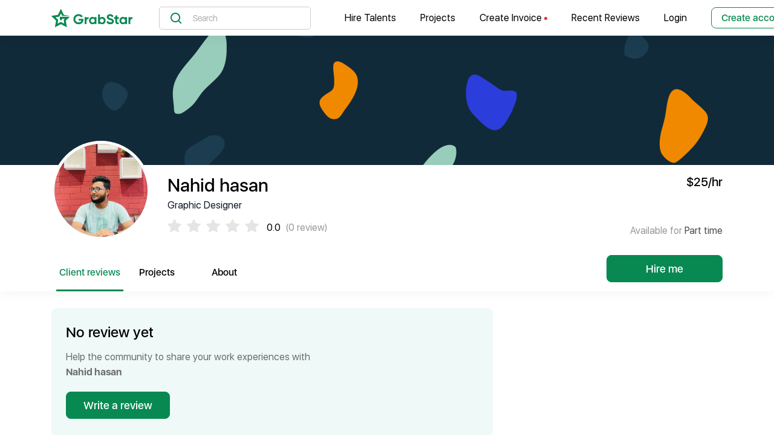

--- FILE ---
content_type: text/html; charset=utf-8
request_url: https://grabstar.io/profiles/Nahid262
body_size: 59351
content:
<!doctype html>
<html data-n-head-ssr>
  <head >
    <title>Check out Nahid hasan 0 clients review | GrabStar</title><meta data-n-head="ssr" charset="utf-8"><meta data-n-head="ssr" name="viewport" content="width=device-width, initial-scale=1"><meta data-n-head="ssr" data-hid="yandex-verification" name="yandex-verification" content="7f5f3d508fbb1c65"><meta data-n-head="ssr" data-hid="twitter:image" name="twitter:image" content="https://grabstar.io/api/profiles/Nahid262/social-image"><meta data-n-head="ssr" data-hid="og:image" property="og:image" content="https://grabstar.io/api/profiles/Nahid262/social-image"><meta data-n-head="ssr" data-hid="og:image:height" property="og:image:height" content="630"><meta data-n-head="ssr" data-hid="og:image:width" property="og:image:width" content="1200"><meta data-n-head="ssr" data-hid="og:url" property="og:url" content="https://grabstar.io/profiles/Nahid262"><meta data-n-head="ssr" data-hid="title" property="title" content="Check out Nahid hasan 0 clients review | GrabStar"><meta data-n-head="ssr" data-hid="description" property="description" content="Nahid hasan has collected 0 reviews with an average score of null. Check out what 0 clients have written so far, and share your own experience"><meta data-n-head="ssr" data-hid="og:title" property="og:title" content="Check out Nahid hasan 0 clients review | GrabStar"><meta data-n-head="ssr" data-hid="og:description" property="og:description" content="Nahid hasan has collected 0 reviews with an average score of null. Check out what 0 clients have written so far, and share your own experience"><meta data-n-head="ssr" data-hid="keywords" property="Nahid hasan reviews, Graphic Designer, freelancer Nahid hasan"><link data-n-head="ssr" rel="manifest" href="/manifest.json"><link data-n-head="ssr" rel="apple-touch-icon" sizes="57x57" href="/apple-icon-57x57.png"><link data-n-head="ssr" rel="apple-touch-icon" sizes="60x60" href="/apple-icon-60x60.png"><link data-n-head="ssr" rel="apple-touch-icon" sizes="72x72" href="/apple-icon-72x72.png"><link data-n-head="ssr" rel="apple-touch-icon" sizes="76x76" href="/apple-icon-76x76.png"><link data-n-head="ssr" rel="apple-touch-icon" sizes="114x114" href="/apple-icon-114x114.png"><link data-n-head="ssr" rel="apple-touch-icon" sizes="120x120" href="/apple-icon-120x120.png"><link data-n-head="ssr" rel="apple-touch-icon" sizes="144x144" href="/apple-icon-144x144.png"><link data-n-head="ssr" rel="apple-touch-icon" sizes="152x152" href="/apple-icon-152x152.png"><link data-n-head="ssr" rel="apple-touch-icon" sizes="180x180" href="/apple-icon-180x180.png"><link data-n-head="ssr" rel="icon" type="image/png" sizes="192x192" href="/android-icon-192x192.png"><link data-n-head="ssr" rel="icon" type="image/png" sizes="144x144" href="/android-icon-144x144.png"><link data-n-head="ssr" rel="icon" type="image/png" sizes="96x96" href="/android-icon-96x96.png"><link data-n-head="ssr" rel="icon" type="image/png" sizes="72x72" href="/android-icon-72x72.png"><link data-n-head="ssr" rel="icon" type="image/png" sizes="48x48" href="/android-icon-48x48.png"><link data-n-head="ssr" rel="icon" type="image/png" sizes="36x36" href="/android-icon-36x36.png"><link data-n-head="ssr" rel="icon" type="image/x-icon" href="/favicon.ico"><link data-n-head="ssr" rel="canonical" href="https://grabstar.io/profiles/Nahid262"><script data-n-head="ssr" data-hid="gtm-script" type="3ec035e5565a0e15a110ee55-text/javascript">if(!window._gtm_init){window._gtm_init=1;(function (w,n,d,m,e,p){w[d]=(w[d]==1||n[d]=='yes'||n[d]==1||n[m]==1||(w[e]&&w[e][p]&&w[e][p]()))?1:0})(window,navigator,'doNotTrack','msDoNotTrack','external','msTrackingProtectionEnabled');(function(w,d,s,l,x,y){w[x]={};w._gtm_inject=function(i){if(w.doNotTrack||w[x][i])return;w[x][i]=1;w[l]=w[l]||[];w[l].push({'gtm.start':new Date().getTime(),event:'gtm.js'});var f=d.getElementsByTagName(s)[0],j=d.createElement(s);j.async=true;j.src='https://www.googletagmanager.com/gtm.js?id='+i;f.parentNode.insertBefore(j,f);};w[y]('GTM-5TDD86G')})(window,document,'script','dataLayer','_gtm_ids','_gtm_inject')}</script><script data-n-head="ssr" type="application/ld+json">{"@context":"https://schema.org/","@type":"EmployerAggregateRating","description":"Nahid hasan has collected 0 reviews with an average score of null. Check out what 0 clients have written so far, and share your own experience","itemReviewed":{"@type":"Organization","name":"Nahid hasan"},"ratingCount":0,"ratingValue":null,"worstRating":1,"bestRating":5}</script><link rel="preload" href="/_nuxt/runtime.4906304.js" as="script"><link rel="preload" href="/_nuxt/vendors/commons.65e8df5.js" as="script"><link rel="preload" href="/_nuxt/app.129a7fc.js" as="script"><link rel="preload" href="/_nuxt/pages/profiles/_id/index.0963950.js" as="script"><link rel="preload" href="/_nuxt/pages/profiles/_id/index/index.c005103.js" as="script"><style data-vue-ssr-id="27894c40:0 3191d5ad:0 4fa2eb06:0 65a5368b:0 39ea3810:0 633d575e:0 7025af19:0 456527cb:0 bf322192:0 05583cdc:0 46183878:0 15f6e3fb:0 9f4784a2:0 b806e51c:0 5511b2ed:0 17be155a:0 64d205e2:0 5eee3915:0 5eb8e976:0 c0bc20bc:0">@font-face{font-family:"SF UI Display";font-weight:900;src:local("SF UI Display Black"),url(/_nuxt/fonts/sf-ui-display-black.aebbf95.woff) format("woff")}@font-face{font-family:"SF UI Display";font-weight:800;src:local("SF UI Display Heavy"),url(/_nuxt/fonts/sf-ui-display-heavy.a06f68e.woff) format("woff")}@font-face{font-family:"SF UI Display";font-weight:700;src:local("SF UI Display Bold"),url(/_nuxt/fonts/sf-ui-display-bold.2c44b59.woff) format("woff")}@font-face{font-family:"SF UI Display";font-weight:600;src:local("SF UI Display Semibold"),url(/_nuxt/fonts/sf-ui-display-semibold.da71086.woff) format("woff")}@font-face{font-family:"SF UI Display";font-weight:500;src:local("SF UI Display Medium"),url(/_nuxt/fonts/sf-ui-display-medium.3d7fe88.woff) format("woff")}@font-face{font-family:"SF UI Display";font-weight:400;src:local("SF UI Display Regular"),url(/_nuxt/fonts/sf-ui-display-regular.14c76b1.woff) format("woff")}@font-face{font-family:"SF UI Display";font-weight:300;src:local("SF UI Display Light"),url(/_nuxt/fonts/sf-ui-display-light.4b66431.woff) format("woff")}@font-face{font-family:"SF UI Display";font-weight:200;src:local("SF UI Display Thin"),url(/_nuxt/fonts/sf-ui-display-thin.f5fe5b0.woff) format("woff")}@font-face{font-family:"SF UI Display";font-weight:100;src:local("SF UI Display Ultralight"),url(/_nuxt/fonts/sf-ui-display-ultralight.2297c03.woff) format("woff")}/*!
 * Bootstrap v4.6.2 (https://getbootstrap.com/)
 * Copyright 2011-2022 The Bootstrap Authors
 * Copyright 2011-2022 Twitter, Inc.
 * Licensed under MIT (https://github.com/twbs/bootstrap/blob/main/LICENSE)
 */:root{--blue:#007bff;--indigo:#6610f2;--purple:#6f42c1;--pink:#e83e8c;--red:#dc3545;--orange:#fd7e14;--yellow:#ffc107;--teal:#20c997;--white:#fff;--gray:#748194;--gray-dark:#4a4a4a;--primary:#007bff;--secondary:#999;--success:#088952;--info:#00bdc9;--warning:#f8e9a6;--danger:#dc3545;--light:#f5f5f5;--dark:#102a39;--green:#088952;--cyan:#00bdc9;--darkest:#0b1d28;--breakpoint-xs:0;--breakpoint-sm:576px;--breakpoint-md:768px;--breakpoint-lg:992px;--breakpoint-xl:1200px;--breakpoint-xxl:1540px;--font-family-sans-serif:"SF UI Display",-apple-system,BlinkMacSystemFont,"Segoe UI",Roboto,"Helvetica Neue",Arial,sans-serif,"Apple Color Emoji","Segoe UI Emoji","Segoe UI Symbol";--font-family-monospace:SFMono-Regular,Menlo,Monaco,Consolas,"Liberation Mono","Courier New",monospace}*,:after,:before{box-sizing:border-box}html{font-family:sans-serif;line-height:1.15;-webkit-text-size-adjust:100%;-webkit-tap-highlight-color:rgba(0,0,0,0)}article,aside,figcaption,figure,footer,header,hgroup,main,nav,section{display:block}body{margin:0;font-family:"SF UI Display",-apple-system,BlinkMacSystemFont,"Segoe UI",Roboto,"Helvetica Neue",Arial,sans-serif,"Apple Color Emoji","Segoe UI Emoji","Segoe UI Symbol";font-size:1rem;font-weight:400;line-height:1.6;color:#4a4a4a;text-align:left;background-color:#fff}[tabindex="-1"]:focus:not(.focus-visible),[tabindex="-1"]:focus:not(:focus-visible){outline:0!important}hr{box-sizing:content-box;height:0;overflow:visible}h1,h2,h3,h4,h5,h6{margin-top:0;margin-bottom:.5rem}p{margin-top:0;margin-bottom:1rem}abbr[data-original-title],abbr[title]{text-decoration:underline;-webkit-text-decoration:underline dotted;text-decoration:underline dotted;cursor:help;border-bottom:0;-webkit-text-decoration-skip-ink:none;text-decoration-skip-ink:none}address{font-style:normal;line-height:inherit}address,dl,ol,ul{margin-bottom:1rem}dl,ol,ul{margin-top:0}ol ol,ol ul,ul ol,ul ul{margin-bottom:0}dt{font-weight:700}dd{margin-bottom:.5rem;margin-left:0}blockquote{margin:0 0 1rem}b,strong{font-weight:bolder}small{font-size:80%}sub,sup{position:relative;font-size:75%;line-height:0;vertical-align:baseline}sub{bottom:-.25em}sup{top:-.5em}a{color:#007bff;text-decoration:none;background-color:transparent}a:hover{color:#0056b3;text-decoration:underline}a:not([href]):not([class]),a:not([href]):not([class]):hover{color:inherit;text-decoration:none}code,kbd,pre,samp{font-family:SFMono-Regular,Menlo,Monaco,Consolas,"Liberation Mono","Courier New",monospace;font-size:1em}pre{margin-top:0;margin-bottom:1rem;overflow:auto;-ms-overflow-style:scrollbar}figure{margin:0 0 1rem}img{border-style:none}img,svg{vertical-align:middle}svg{overflow:hidden}table{border-collapse:collapse}caption{padding-top:.75rem;padding-bottom:.75rem;color:#748194;text-align:left;caption-side:bottom}th{text-align:inherit;text-align:-webkit-match-parent}label{display:inline-block;margin-bottom:.5rem}button{border-radius:0}button:focus:not(.focus-visible),button:focus:not(:focus-visible){outline:0}button,input,optgroup,select,textarea{margin:0;font-family:inherit;font-size:inherit;line-height:inherit}button,input{overflow:visible}button,select{text-transform:none}[role=button]{cursor:pointer}select{word-wrap:normal}[type=button],[type=reset],[type=submit],button{-webkit-appearance:button}[type=button]:not(:disabled),[type=reset]:not(:disabled),[type=submit]:not(:disabled),button:not(:disabled){cursor:pointer}[type=button]::-moz-focus-inner,[type=reset]::-moz-focus-inner,[type=submit]::-moz-focus-inner,button::-moz-focus-inner{padding:0;border-style:none}input[type=checkbox],input[type=radio]{box-sizing:border-box;padding:0}textarea{overflow:auto;resize:vertical}fieldset{min-width:0;padding:0;margin:0;border:0}legend{display:block;width:100%;max-width:100%;padding:0;margin-bottom:.5rem;font-size:1.5rem;line-height:inherit;color:inherit;white-space:normal}progress{vertical-align:baseline}[type=number]::-webkit-inner-spin-button,[type=number]::-webkit-outer-spin-button{height:auto}[type=search]{outline-offset:-2px;-webkit-appearance:none}[type=search]::-webkit-search-decoration{-webkit-appearance:none}::-webkit-file-upload-button{font:inherit;-webkit-appearance:button}output{display:inline-block}summary{display:list-item;cursor:pointer}template{display:none}[hidden]{display:none!important}.h1,.h2,.h3,.h4,.h5,.h6,h1,h2,h3,h4,h5,h6{margin-bottom:.5rem;font-weight:500;line-height:1.2}.h1,h1{font-size:1.25rem}.h2,h2{font-size:1.5rem}.h3,h3{font-size:2rem}.h4,h4{font-size:2.5rem}.h5,h5{font-size:3rem}.h6,h6{font-size:1rem}.lead{font-size:1.25rem;font-weight:300}.display-1{font-size:1.125rem}.display-1,.display-2{font-weight:300;line-height:1.2}.display-2{font-size:1rem}.display-3{font-size:.875rem}.display-3,.display-4{font-weight:300;line-height:1.2}.display-4{font-size:.75rem}hr{margin-top:1rem;margin-bottom:1rem;border:0;border-top:1px solid rgba(0,0,0,.1)}.small,small{font-size:.875em;font-weight:400}.mark,mark{padding:.2em;background-color:#fcf8e3}.list-inline,.list-unstyled{padding-left:0;list-style:none}.list-inline-item{display:inline-block}.list-inline-item:not(:last-child){margin-right:.5rem}.initialism{font-size:90%;text-transform:uppercase}.blockquote{margin-bottom:1rem;font-size:1.25rem}.blockquote-footer{display:block;font-size:.875em;color:#748194}.blockquote-footer:before{content:"\2014\00A0"}.img-fluid,.img-thumbnail{max-width:100%;height:auto}.img-thumbnail{padding:.25rem;background-color:#fff;border:1px solid #d8e2ef;border-radius:8px}.figure{display:inline-block}.figure-img{margin-bottom:.5rem;line-height:1}.figure-caption{font-size:90%;color:#748194}code{font-size:87.5%;color:#e83e8c;word-wrap:break-word}a>code{color:inherit}kbd{padding:.2rem .4rem;font-size:87.5%;color:#fff;background-color:#333;border-radius:.2rem}kbd kbd{padding:0;font-size:100%;font-weight:700}pre{display:block;font-size:87.5%;color:#333}pre code{font-size:inherit;color:inherit;word-break:normal}.pre-scrollable{max-height:340px;overflow-y:scroll}.container,.container-fluid,.container-lg,.container-md,.container-sm,.container-xl,.container-xxl{width:100%;padding-right:15px;padding-left:15px;margin-right:auto;margin-left:auto}@media (min-width:576px){.container,.container-sm{max-width:540px}}@media (min-width:768px){.container,.container-md,.container-sm{max-width:720px}}@media (min-width:992px){.container,.container-lg,.container-md,.container-sm{max-width:960px}}@media (min-width:1200px){.container,.container-lg,.container-md,.container-sm,.container-xl{max-width:1140px}}@media (min-width:1540px){.container,.container-lg,.container-md,.container-sm,.container-xl,.container-xxl{max-width:1480px}}.row{display:flex;flex-wrap:wrap;margin-right:-15px;margin-left:-15px}.no-gutters{margin-right:0;margin-left:0}.no-gutters>.col,.no-gutters>[class*=col-]{padding-right:0;padding-left:0}.col,.col-1,.col-2,.col-3,.col-4,.col-5,.col-6,.col-7,.col-8,.col-9,.col-10,.col-11,.col-12,.col-auto,.col-lg,.col-lg-1,.col-lg-2,.col-lg-3,.col-lg-4,.col-lg-5,.col-lg-6,.col-lg-7,.col-lg-8,.col-lg-9,.col-lg-10,.col-lg-11,.col-lg-12,.col-lg-auto,.col-md,.col-md-1,.col-md-2,.col-md-3,.col-md-4,.col-md-5,.col-md-6,.col-md-7,.col-md-8,.col-md-9,.col-md-10,.col-md-11,.col-md-12,.col-md-auto,.col-sm,.col-sm-1,.col-sm-2,.col-sm-3,.col-sm-4,.col-sm-5,.col-sm-6,.col-sm-7,.col-sm-8,.col-sm-9,.col-sm-10,.col-sm-11,.col-sm-12,.col-sm-auto,.col-xl,.col-xl-1,.col-xl-2,.col-xl-3,.col-xl-4,.col-xl-5,.col-xl-6,.col-xl-7,.col-xl-8,.col-xl-9,.col-xl-10,.col-xl-11,.col-xl-12,.col-xl-auto,.col-xxl,.col-xxl-1,.col-xxl-2,.col-xxl-3,.col-xxl-4,.col-xxl-5,.col-xxl-6,.col-xxl-7,.col-xxl-8,.col-xxl-9,.col-xxl-10,.col-xxl-11,.col-xxl-12,.col-xxl-auto{position:relative;width:100%;padding-right:15px;padding-left:15px}.col{flex-basis:0;flex-grow:1;max-width:100%}.row-cols-1>*{flex:0 0 100%;max-width:100%}.row-cols-2>*{flex:0 0 50%;max-width:50%}.row-cols-3>*{flex:0 0 33.33333%;max-width:33.33333%}.row-cols-4>*{flex:0 0 25%;max-width:25%}.row-cols-5>*{flex:0 0 20%;max-width:20%}.row-cols-6>*{flex:0 0 16.66667%;max-width:16.66667%}.col-auto{flex:0 0 auto;width:auto;max-width:100%}.col-1{flex:0 0 8.33333%;max-width:8.33333%}.col-2{flex:0 0 16.66667%;max-width:16.66667%}.col-3{flex:0 0 25%;max-width:25%}.col-4{flex:0 0 33.33333%;max-width:33.33333%}.col-5{flex:0 0 41.66667%;max-width:41.66667%}.col-6{flex:0 0 50%;max-width:50%}.col-7{flex:0 0 58.33333%;max-width:58.33333%}.col-8{flex:0 0 66.66667%;max-width:66.66667%}.col-9{flex:0 0 75%;max-width:75%}.col-10{flex:0 0 83.33333%;max-width:83.33333%}.col-11{flex:0 0 91.66667%;max-width:91.66667%}.col-12{flex:0 0 100%;max-width:100%}.order-first{order:-1}.order-last{order:13}.order-0{order:0}.order-1{order:1}.order-2{order:2}.order-3{order:3}.order-4{order:4}.order-5{order:5}.order-6{order:6}.order-7{order:7}.order-8{order:8}.order-9{order:9}.order-10{order:10}.order-11{order:11}.order-12{order:12}.offset-1{margin-left:8.33333%}.offset-2{margin-left:16.66667%}.offset-3{margin-left:25%}.offset-4{margin-left:33.33333%}.offset-5{margin-left:41.66667%}.offset-6{margin-left:50%}.offset-7{margin-left:58.33333%}.offset-8{margin-left:66.66667%}.offset-9{margin-left:75%}.offset-10{margin-left:83.33333%}.offset-11{margin-left:91.66667%}@media (min-width:576px){.col-sm{flex-basis:0;flex-grow:1;max-width:100%}.row-cols-sm-1>*{flex:0 0 100%;max-width:100%}.row-cols-sm-2>*{flex:0 0 50%;max-width:50%}.row-cols-sm-3>*{flex:0 0 33.33333%;max-width:33.33333%}.row-cols-sm-4>*{flex:0 0 25%;max-width:25%}.row-cols-sm-5>*{flex:0 0 20%;max-width:20%}.row-cols-sm-6>*{flex:0 0 16.66667%;max-width:16.66667%}.col-sm-auto{flex:0 0 auto;width:auto;max-width:100%}.col-sm-1{flex:0 0 8.33333%;max-width:8.33333%}.col-sm-2{flex:0 0 16.66667%;max-width:16.66667%}.col-sm-3{flex:0 0 25%;max-width:25%}.col-sm-4{flex:0 0 33.33333%;max-width:33.33333%}.col-sm-5{flex:0 0 41.66667%;max-width:41.66667%}.col-sm-6{flex:0 0 50%;max-width:50%}.col-sm-7{flex:0 0 58.33333%;max-width:58.33333%}.col-sm-8{flex:0 0 66.66667%;max-width:66.66667%}.col-sm-9{flex:0 0 75%;max-width:75%}.col-sm-10{flex:0 0 83.33333%;max-width:83.33333%}.col-sm-11{flex:0 0 91.66667%;max-width:91.66667%}.col-sm-12{flex:0 0 100%;max-width:100%}.order-sm-first{order:-1}.order-sm-last{order:13}.order-sm-0{order:0}.order-sm-1{order:1}.order-sm-2{order:2}.order-sm-3{order:3}.order-sm-4{order:4}.order-sm-5{order:5}.order-sm-6{order:6}.order-sm-7{order:7}.order-sm-8{order:8}.order-sm-9{order:9}.order-sm-10{order:10}.order-sm-11{order:11}.order-sm-12{order:12}.offset-sm-0{margin-left:0}.offset-sm-1{margin-left:8.33333%}.offset-sm-2{margin-left:16.66667%}.offset-sm-3{margin-left:25%}.offset-sm-4{margin-left:33.33333%}.offset-sm-5{margin-left:41.66667%}.offset-sm-6{margin-left:50%}.offset-sm-7{margin-left:58.33333%}.offset-sm-8{margin-left:66.66667%}.offset-sm-9{margin-left:75%}.offset-sm-10{margin-left:83.33333%}.offset-sm-11{margin-left:91.66667%}}@media (min-width:768px){.col-md{flex-basis:0;flex-grow:1;max-width:100%}.row-cols-md-1>*{flex:0 0 100%;max-width:100%}.row-cols-md-2>*{flex:0 0 50%;max-width:50%}.row-cols-md-3>*{flex:0 0 33.33333%;max-width:33.33333%}.row-cols-md-4>*{flex:0 0 25%;max-width:25%}.row-cols-md-5>*{flex:0 0 20%;max-width:20%}.row-cols-md-6>*{flex:0 0 16.66667%;max-width:16.66667%}.col-md-auto{flex:0 0 auto;width:auto;max-width:100%}.col-md-1{flex:0 0 8.33333%;max-width:8.33333%}.col-md-2{flex:0 0 16.66667%;max-width:16.66667%}.col-md-3{flex:0 0 25%;max-width:25%}.col-md-4{flex:0 0 33.33333%;max-width:33.33333%}.col-md-5{flex:0 0 41.66667%;max-width:41.66667%}.col-md-6{flex:0 0 50%;max-width:50%}.col-md-7{flex:0 0 58.33333%;max-width:58.33333%}.col-md-8{flex:0 0 66.66667%;max-width:66.66667%}.col-md-9{flex:0 0 75%;max-width:75%}.col-md-10{flex:0 0 83.33333%;max-width:83.33333%}.col-md-11{flex:0 0 91.66667%;max-width:91.66667%}.col-md-12{flex:0 0 100%;max-width:100%}.order-md-first{order:-1}.order-md-last{order:13}.order-md-0{order:0}.order-md-1{order:1}.order-md-2{order:2}.order-md-3{order:3}.order-md-4{order:4}.order-md-5{order:5}.order-md-6{order:6}.order-md-7{order:7}.order-md-8{order:8}.order-md-9{order:9}.order-md-10{order:10}.order-md-11{order:11}.order-md-12{order:12}.offset-md-0{margin-left:0}.offset-md-1{margin-left:8.33333%}.offset-md-2{margin-left:16.66667%}.offset-md-3{margin-left:25%}.offset-md-4{margin-left:33.33333%}.offset-md-5{margin-left:41.66667%}.offset-md-6{margin-left:50%}.offset-md-7{margin-left:58.33333%}.offset-md-8{margin-left:66.66667%}.offset-md-9{margin-left:75%}.offset-md-10{margin-left:83.33333%}.offset-md-11{margin-left:91.66667%}}@media (min-width:992px){.col-lg{flex-basis:0;flex-grow:1;max-width:100%}.row-cols-lg-1>*{flex:0 0 100%;max-width:100%}.row-cols-lg-2>*{flex:0 0 50%;max-width:50%}.row-cols-lg-3>*{flex:0 0 33.33333%;max-width:33.33333%}.row-cols-lg-4>*{flex:0 0 25%;max-width:25%}.row-cols-lg-5>*{flex:0 0 20%;max-width:20%}.row-cols-lg-6>*{flex:0 0 16.66667%;max-width:16.66667%}.col-lg-auto{flex:0 0 auto;width:auto;max-width:100%}.col-lg-1{flex:0 0 8.33333%;max-width:8.33333%}.col-lg-2{flex:0 0 16.66667%;max-width:16.66667%}.col-lg-3{flex:0 0 25%;max-width:25%}.col-lg-4{flex:0 0 33.33333%;max-width:33.33333%}.col-lg-5{flex:0 0 41.66667%;max-width:41.66667%}.col-lg-6{flex:0 0 50%;max-width:50%}.col-lg-7{flex:0 0 58.33333%;max-width:58.33333%}.col-lg-8{flex:0 0 66.66667%;max-width:66.66667%}.col-lg-9{flex:0 0 75%;max-width:75%}.col-lg-10{flex:0 0 83.33333%;max-width:83.33333%}.col-lg-11{flex:0 0 91.66667%;max-width:91.66667%}.col-lg-12{flex:0 0 100%;max-width:100%}.order-lg-first{order:-1}.order-lg-last{order:13}.order-lg-0{order:0}.order-lg-1{order:1}.order-lg-2{order:2}.order-lg-3{order:3}.order-lg-4{order:4}.order-lg-5{order:5}.order-lg-6{order:6}.order-lg-7{order:7}.order-lg-8{order:8}.order-lg-9{order:9}.order-lg-10{order:10}.order-lg-11{order:11}.order-lg-12{order:12}.offset-lg-0{margin-left:0}.offset-lg-1{margin-left:8.33333%}.offset-lg-2{margin-left:16.66667%}.offset-lg-3{margin-left:25%}.offset-lg-4{margin-left:33.33333%}.offset-lg-5{margin-left:41.66667%}.offset-lg-6{margin-left:50%}.offset-lg-7{margin-left:58.33333%}.offset-lg-8{margin-left:66.66667%}.offset-lg-9{margin-left:75%}.offset-lg-10{margin-left:83.33333%}.offset-lg-11{margin-left:91.66667%}}@media (min-width:1200px){.col-xl{flex-basis:0;flex-grow:1;max-width:100%}.row-cols-xl-1>*{flex:0 0 100%;max-width:100%}.row-cols-xl-2>*{flex:0 0 50%;max-width:50%}.row-cols-xl-3>*{flex:0 0 33.33333%;max-width:33.33333%}.row-cols-xl-4>*{flex:0 0 25%;max-width:25%}.row-cols-xl-5>*{flex:0 0 20%;max-width:20%}.row-cols-xl-6>*{flex:0 0 16.66667%;max-width:16.66667%}.col-xl-auto{flex:0 0 auto;width:auto;max-width:100%}.col-xl-1{flex:0 0 8.33333%;max-width:8.33333%}.col-xl-2{flex:0 0 16.66667%;max-width:16.66667%}.col-xl-3{flex:0 0 25%;max-width:25%}.col-xl-4{flex:0 0 33.33333%;max-width:33.33333%}.col-xl-5{flex:0 0 41.66667%;max-width:41.66667%}.col-xl-6{flex:0 0 50%;max-width:50%}.col-xl-7{flex:0 0 58.33333%;max-width:58.33333%}.col-xl-8{flex:0 0 66.66667%;max-width:66.66667%}.col-xl-9{flex:0 0 75%;max-width:75%}.col-xl-10{flex:0 0 83.33333%;max-width:83.33333%}.col-xl-11{flex:0 0 91.66667%;max-width:91.66667%}.col-xl-12{flex:0 0 100%;max-width:100%}.order-xl-first{order:-1}.order-xl-last{order:13}.order-xl-0{order:0}.order-xl-1{order:1}.order-xl-2{order:2}.order-xl-3{order:3}.order-xl-4{order:4}.order-xl-5{order:5}.order-xl-6{order:6}.order-xl-7{order:7}.order-xl-8{order:8}.order-xl-9{order:9}.order-xl-10{order:10}.order-xl-11{order:11}.order-xl-12{order:12}.offset-xl-0{margin-left:0}.offset-xl-1{margin-left:8.33333%}.offset-xl-2{margin-left:16.66667%}.offset-xl-3{margin-left:25%}.offset-xl-4{margin-left:33.33333%}.offset-xl-5{margin-left:41.66667%}.offset-xl-6{margin-left:50%}.offset-xl-7{margin-left:58.33333%}.offset-xl-8{margin-left:66.66667%}.offset-xl-9{margin-left:75%}.offset-xl-10{margin-left:83.33333%}.offset-xl-11{margin-left:91.66667%}}@media (min-width:1540px){.col-xxl{flex-basis:0;flex-grow:1;max-width:100%}.row-cols-xxl-1>*{flex:0 0 100%;max-width:100%}.row-cols-xxl-2>*{flex:0 0 50%;max-width:50%}.row-cols-xxl-3>*{flex:0 0 33.33333%;max-width:33.33333%}.row-cols-xxl-4>*{flex:0 0 25%;max-width:25%}.row-cols-xxl-5>*{flex:0 0 20%;max-width:20%}.row-cols-xxl-6>*{flex:0 0 16.66667%;max-width:16.66667%}.col-xxl-auto{flex:0 0 auto;width:auto;max-width:100%}.col-xxl-1{flex:0 0 8.33333%;max-width:8.33333%}.col-xxl-2{flex:0 0 16.66667%;max-width:16.66667%}.col-xxl-3{flex:0 0 25%;max-width:25%}.col-xxl-4{flex:0 0 33.33333%;max-width:33.33333%}.col-xxl-5{flex:0 0 41.66667%;max-width:41.66667%}.col-xxl-6{flex:0 0 50%;max-width:50%}.col-xxl-7{flex:0 0 58.33333%;max-width:58.33333%}.col-xxl-8{flex:0 0 66.66667%;max-width:66.66667%}.col-xxl-9{flex:0 0 75%;max-width:75%}.col-xxl-10{flex:0 0 83.33333%;max-width:83.33333%}.col-xxl-11{flex:0 0 91.66667%;max-width:91.66667%}.col-xxl-12{flex:0 0 100%;max-width:100%}.order-xxl-first{order:-1}.order-xxl-last{order:13}.order-xxl-0{order:0}.order-xxl-1{order:1}.order-xxl-2{order:2}.order-xxl-3{order:3}.order-xxl-4{order:4}.order-xxl-5{order:5}.order-xxl-6{order:6}.order-xxl-7{order:7}.order-xxl-8{order:8}.order-xxl-9{order:9}.order-xxl-10{order:10}.order-xxl-11{order:11}.order-xxl-12{order:12}.offset-xxl-0{margin-left:0}.offset-xxl-1{margin-left:8.33333%}.offset-xxl-2{margin-left:16.66667%}.offset-xxl-3{margin-left:25%}.offset-xxl-4{margin-left:33.33333%}.offset-xxl-5{margin-left:41.66667%}.offset-xxl-6{margin-left:50%}.offset-xxl-7{margin-left:58.33333%}.offset-xxl-8{margin-left:66.66667%}.offset-xxl-9{margin-left:75%}.offset-xxl-10{margin-left:83.33333%}.offset-xxl-11{margin-left:91.66667%}}.table{width:100%;margin-bottom:1rem;color:#4a4a4a}.table td,.table th{padding:.75rem;vertical-align:top;border-top:1px solid #d8e2ef}.table thead th{vertical-align:bottom;border-bottom:2px solid #d8e2ef}.table tbody+tbody{border-top:2px solid #d8e2ef}.table-sm td,.table-sm th{padding:.3rem}.table-bordered,.table-bordered td,.table-bordered th{border:1px solid #d8e2ef}.table-bordered thead td,.table-bordered thead th{border-bottom-width:2px}.table-borderless tbody+tbody,.table-borderless td,.table-borderless th,.table-borderless thead th{border:0}.table-striped tbody tr:nth-of-type(odd){background-color:rgba(0,0,0,.05)}.table-hover tbody tr:hover{color:#4a4a4a;background-color:rgba(0,0,0,.075)}.table-primary,.table-primary>td,.table-primary>th{background-color:#b8daff}.table-primary tbody+tbody,.table-primary td,.table-primary th,.table-primary thead th{border-color:#7abaff}.table-hover .table-primary:hover,.table-hover .table-primary:hover>td,.table-hover .table-primary:hover>th{background-color:#9fcdff}.table-secondary,.table-secondary>td,.table-secondary>th{background-color:#e2e2e2}.table-secondary tbody+tbody,.table-secondary td,.table-secondary th,.table-secondary thead th{border-color:#cacaca}.table-hover .table-secondary:hover,.table-hover .table-secondary:hover>td,.table-hover .table-secondary:hover>th{background-color:#d5d5d5}.table-success,.table-success>td,.table-success>th{background-color:#badecf}.table-success tbody+tbody,.table-success td,.table-success th,.table-success thead th{border-color:#7fc2a5}.table-hover .table-success:hover,.table-hover .table-success:hover>td,.table-hover .table-success:hover>th{background-color:#a9d6c3}.table-info,.table-info>td,.table-info>th{background-color:#b8edf0}.table-info tbody+tbody,.table-info td,.table-info th,.table-info thead th{border-color:#7adde3}.table-hover .table-info:hover,.table-hover .table-info:hover>td,.table-hover .table-info:hover>th{background-color:#a3e8ec}.table-warning,.table-warning>td,.table-warning>th{background-color:#fdf9e6}.table-warning tbody+tbody,.table-warning td,.table-warning th,.table-warning thead th{border-color:#fbf4d1}.table-hover .table-warning:hover,.table-hover .table-warning:hover>td,.table-hover .table-warning:hover>th{background-color:#fbf3ce}.table-danger,.table-danger>td,.table-danger>th{background-color:#f5c6cb}.table-danger tbody+tbody,.table-danger td,.table-danger th,.table-danger thead th{border-color:#ed969e}.table-hover .table-danger:hover,.table-hover .table-danger:hover>td,.table-hover .table-danger:hover>th{background-color:#f1b0b7}.table-light,.table-light>td,.table-light>th{background-color:#fcfcfc}.table-light tbody+tbody,.table-light td,.table-light th,.table-light thead th{border-color:#fafafa}.table-hover .table-light:hover,.table-hover .table-light:hover>td,.table-hover .table-light:hover>th{background-color:#efefef}.table-dark,.table-dark>td,.table-dark>th{background-color:#bcc3c8}.table-dark tbody+tbody,.table-dark td,.table-dark th,.table-dark thead th{border-color:#839098}.table-hover .table-dark:hover,.table-hover .table-dark:hover>td,.table-hover .table-dark:hover>th{background-color:#aeb6bd}.table-green,.table-green>td,.table-green>th{background-color:#badecf}.table-green tbody+tbody,.table-green td,.table-green th,.table-green thead th{border-color:#7fc2a5}.table-hover .table-green:hover,.table-hover .table-green:hover>td,.table-hover .table-green:hover>th{background-color:#a9d6c3}.table-cyan,.table-cyan>td,.table-cyan>th{background-color:#b8edf0}.table-cyan tbody+tbody,.table-cyan td,.table-cyan th,.table-cyan thead th{border-color:#7adde3}.table-hover .table-cyan:hover,.table-hover .table-cyan:hover>td,.table-hover .table-cyan:hover>th{background-color:#a3e8ec}.table-darkest,.table-darkest>td,.table-darkest>th{background-color:#bbc0c3}.table-darkest tbody+tbody,.table-darkest td,.table-darkest th,.table-darkest thead th{border-color:#80898f}.table-hover .table-darkest:hover,.table-hover .table-darkest:hover>td,.table-hover .table-darkest:hover>th{background-color:#adb3b7}.table-active,.table-active>td,.table-active>th,.table-hover .table-active:hover,.table-hover .table-active:hover>td,.table-hover .table-active:hover>th{background-color:rgba(0,0,0,.075)}.table .thead-dark th{color:#fff;background-color:#4a4a4a;border-color:#5d5d5d}.table .thead-light th{color:#6c6c6c;background-color:#e7e8e8;border-color:#d8e2ef}.table-dark{color:#fff;background-color:#4a4a4a}.table-dark td,.table-dark th,.table-dark thead th{border-color:#5d5d5d}.table-dark.table-bordered{border:0}.table-dark.table-striped tbody tr:nth-of-type(odd){background-color:hsla(0,0%,100%,.05)}.table-dark.table-hover tbody tr:hover{color:#fff;background-color:hsla(0,0%,100%,.075)}@media (max-width:575.98px){.table-responsive-sm{display:block;width:100%;overflow-x:auto;-webkit-overflow-scrolling:touch}.table-responsive-sm>.table-bordered{border:0}}@media (max-width:767.98px){.table-responsive-md{display:block;width:100%;overflow-x:auto;-webkit-overflow-scrolling:touch}.table-responsive-md>.table-bordered{border:0}}@media (max-width:991.98px){.table-responsive-lg{display:block;width:100%;overflow-x:auto;-webkit-overflow-scrolling:touch}.table-responsive-lg>.table-bordered{border:0}}@media (max-width:1199.98px){.table-responsive-xl{display:block;width:100%;overflow-x:auto;-webkit-overflow-scrolling:touch}.table-responsive-xl>.table-bordered{border:0}}@media (max-width:1539.98px){.table-responsive-xxl{display:block;width:100%;overflow-x:auto;-webkit-overflow-scrolling:touch}.table-responsive-xxl>.table-bordered{border:0}}.table-responsive{display:block;width:100%;overflow-x:auto;-webkit-overflow-scrolling:touch}.table-responsive>.table-bordered{border:0}.form-control{display:block;width:100%;height:50px;padding:.375rem .75rem;font-size:1rem;font-weight:400;line-height:1.6;color:#333;background-color:#fff;background-clip:padding-box;border:1px solid rgba(158,165,164,.7);border-radius:8px;transition:border-color .15s ease-in-out,box-shadow .15s ease-in-out}@media (prefers-reduced-motion:reduce){.form-control{transition:none}}.form-control::-ms-expand{background-color:transparent;border:0}.form-control:focus{color:#333;background-color:#fff;border-color:#80bdff;outline:0;box-shadow:none}.form-control::-moz-placeholder{color:#979797;opacity:1}.form-control:-ms-input-placeholder{color:#979797;opacity:1}.form-control::-ms-input-placeholder{color:#979797;opacity:1}.form-control::placeholder{color:#979797;opacity:1}.form-control:disabled,.form-control[readonly]{background-color:#e7e8e8;opacity:1}input[type=date].form-control,input[type=datetime-local].form-control,input[type=month].form-control,input[type=time].form-control{-webkit-appearance:none;-moz-appearance:none;appearance:none}select.form-control:-moz-focusring{color:transparent;text-shadow:0 0 0 #333}select.form-control:focus::-ms-value{color:#333;background-color:#fff}.form-control-file,.form-control-range{display:block;width:100%}.col-form-label{padding-top:calc(.375rem + 1px);padding-bottom:calc(.375rem + 1px);margin-bottom:0;font-size:inherit;line-height:1.6}.col-form-label-lg{padding-top:calc(.5rem + 1px);padding-bottom:calc(.5rem + 1px);font-size:1.25rem;line-height:1.5}.col-form-label-sm{padding-top:calc(.25rem + 1px);padding-bottom:calc(.25rem + 1px);font-size:.875rem;line-height:1.5}.form-control-plaintext{display:block;width:100%;padding:.375rem 0;margin-bottom:0;font-size:1rem;line-height:1.6;color:#4a4a4a;background-color:transparent;border:solid transparent;border-width:1px 0}.form-control-plaintext.form-control-lg,.form-control-plaintext.form-control-sm{padding-right:0;padding-left:0}.form-control-sm{height:36px;padding:.25rem .5rem;font-size:.875rem;line-height:1.5;border-radius:.2rem}.form-control-lg{height:calc(1.5em + 1rem + 2px);padding:.5rem 1rem;font-size:1.25rem;line-height:1.5;border-radius:.3rem}select.form-control[multiple],select.form-control[size],textarea.form-control{height:auto}.form-group{margin-bottom:1rem}.form-text{display:block;margin-top:.25rem}.form-row{display:flex;flex-wrap:wrap;margin-right:-5px;margin-left:-5px}.form-row>.col,.form-row>[class*=col-]{padding-right:5px;padding-left:5px}.form-check{position:relative;display:block;padding-left:1.25rem}.form-check-input{position:absolute;margin-top:.3rem;margin-left:-1.25rem}.form-check-input:disabled~.form-check-label,.form-check-input[disabled]~.form-check-label{color:#748194}.form-check-label{margin-bottom:0}.form-check-inline{display:inline-flex;align-items:center;padding-left:0;margin-right:.75rem}.form-check-inline .form-check-input{position:static;margin-top:0;margin-right:.3125rem;margin-left:0}.valid-feedback{display:none;width:100%;margin-top:.25rem;font-size:.875em;color:#088952}.valid-tooltip{position:absolute;top:100%;left:0;z-index:5;display:none;max-width:100%;padding:.25rem .5rem;margin-top:.1rem;font-size:.875rem;line-height:1.6;color:#fff;background-color:rgba(8,137,82,.9);border-radius:8px}.form-row>.col>.valid-tooltip,.form-row>[class*=col-]>.valid-tooltip{left:5px}.is-valid~.valid-feedback,.is-valid~.valid-tooltip,.was-validated :valid~.valid-feedback,.was-validated :valid~.valid-tooltip{display:block}.form-control.is-valid,.was-validated .form-control:valid{border-color:#088952;padding-right:calc(1.6em + .75rem)!important;background-image:url("data:image/svg+xml;charset=utf-8,%3Csvg xmlns='http://www.w3.org/2000/svg' width='8' height='8'%3E%3Cpath fill='%23088952' d='M2.3 6.73L.6 4.53c-.4-1.04.46-1.4 1.1-.8l1.1 1.4 3.4-3.8c.6-.63 1.6-.27 1.2.7l-4 4.6c-.43.5-.8.4-1.1.1z'/%3E%3C/svg%3E");background-repeat:no-repeat;background-position:right calc(.4em + .1875rem) center;background-size:calc(.8em + .375rem) calc(.8em + .375rem)}.form-control.is-valid:focus,.was-validated .form-control:valid:focus{border-color:#088952;box-shadow:0 0 0 0 rgba(8,137,82,.25)}.was-validated select.form-control:valid,select.form-control.is-valid{padding-right:3rem!important;background-position:right 1.5rem center}.was-validated textarea.form-control:valid,textarea.form-control.is-valid{padding-right:calc(1.6em + .75rem);background-position:top calc(.4em + .1875rem) right calc(.4em + .1875rem)}.custom-select.is-valid,.was-validated .custom-select:valid{border-color:#088952;padding-right:calc(.75em + 2.3125rem)!important;background:url("data:image/svg+xml;charset=utf-8,%3Csvg xmlns='http://www.w3.org/2000/svg' width='4' height='5'%3E%3Cpath fill='%234A4A4A' d='M2 0L0 2h4zm0 5L0 3h4z'/%3E%3C/svg%3E") right .75rem center/8px 10px no-repeat,#fff url("data:image/svg+xml;charset=utf-8,%3Csvg xmlns='http://www.w3.org/2000/svg' width='8' height='8'%3E%3Cpath fill='%23088952' d='M2.3 6.73L.6 4.53c-.4-1.04.46-1.4 1.1-.8l1.1 1.4 3.4-3.8c.6-.63 1.6-.27 1.2.7l-4 4.6c-.43.5-.8.4-1.1.1z'/%3E%3C/svg%3E") center right 1.75rem/calc(.8em + .375rem) calc(.8em + .375rem) no-repeat}.custom-select.is-valid:focus,.was-validated .custom-select:valid:focus{border-color:#088952;box-shadow:0 0 0 0 rgba(8,137,82,.25)}.form-check-input.is-valid~.form-check-label,.was-validated .form-check-input:valid~.form-check-label{color:#088952}.form-check-input.is-valid~.valid-feedback,.form-check-input.is-valid~.valid-tooltip,.was-validated .form-check-input:valid~.valid-feedback,.was-validated .form-check-input:valid~.valid-tooltip{display:block}.custom-control-input.is-valid~.custom-control-label,.was-validated .custom-control-input:valid~.custom-control-label{color:#088952}.custom-control-input.is-valid~.custom-control-label:before,.was-validated .custom-control-input:valid~.custom-control-label:before{border-color:#088952}.custom-control-input.is-valid:checked~.custom-control-label:before,.was-validated .custom-control-input:valid:checked~.custom-control-label:before{border-color:#0bb96f;background-color:#0bb96f}.custom-control-input.is-valid:focus~.custom-control-label:before,.was-validated .custom-control-input:valid:focus~.custom-control-label:before{box-shadow:0 0 0 0 rgba(8,137,82,.25)}.custom-control-input.is-valid:focus:not(:checked)~.custom-control-label:before,.custom-file-input.is-valid~.custom-file-label,.was-validated .custom-control-input:valid:focus:not(:checked)~.custom-control-label:before,.was-validated .custom-file-input:valid~.custom-file-label{border-color:#088952}.custom-file-input.is-valid:focus~.custom-file-label,.was-validated .custom-file-input:valid:focus~.custom-file-label{border-color:#088952;box-shadow:0 0 0 0 rgba(8,137,82,.25)}.invalid-feedback{display:none;width:100%;margin-top:.25rem;font-size:.875em;color:#dc3545}.invalid-tooltip{position:absolute;top:100%;left:0;z-index:5;display:none;max-width:100%;padding:.25rem .5rem;margin-top:.1rem;font-size:.875rem;line-height:1.6;color:#fff;background-color:rgba(220,53,69,.9);border-radius:8px}.form-row>.col>.invalid-tooltip,.form-row>[class*=col-]>.invalid-tooltip{left:5px}.is-invalid~.invalid-feedback,.is-invalid~.invalid-tooltip,.was-validated :invalid~.invalid-feedback,.was-validated :invalid~.invalid-tooltip{display:block}.form-control.is-invalid,.was-validated .form-control:invalid{border-color:#dc3545;padding-right:calc(1.6em + .75rem)!important;background-image:url("data:image/svg+xml;charset=utf-8,%3Csvg xmlns='http://www.w3.org/2000/svg' width='12' height='12' fill='none' stroke='%23dc3545'%3E%3Ccircle cx='6' cy='6' r='4.5'/%3E%3Cpath stroke-linejoin='round' d='M5.8 3.6h.4L6 6.5z'/%3E%3Ccircle cx='6' cy='8.2' r='.6' fill='%23dc3545' stroke='none'/%3E%3C/svg%3E");background-repeat:no-repeat;background-position:right calc(.4em + .1875rem) center;background-size:calc(.8em + .375rem) calc(.8em + .375rem)}.form-control.is-invalid:focus,.was-validated .form-control:invalid:focus{border-color:#dc3545;box-shadow:0 0 0 0 rgba(220,53,69,.25)}.was-validated select.form-control:invalid,select.form-control.is-invalid{padding-right:3rem!important;background-position:right 1.5rem center}.was-validated textarea.form-control:invalid,textarea.form-control.is-invalid{padding-right:calc(1.6em + .75rem);background-position:top calc(.4em + .1875rem) right calc(.4em + .1875rem)}.custom-select.is-invalid,.was-validated .custom-select:invalid{border-color:#dc3545;padding-right:calc(.75em + 2.3125rem)!important;background:url("data:image/svg+xml;charset=utf-8,%3Csvg xmlns='http://www.w3.org/2000/svg' width='4' height='5'%3E%3Cpath fill='%234A4A4A' d='M2 0L0 2h4zm0 5L0 3h4z'/%3E%3C/svg%3E") right .75rem center/8px 10px no-repeat,#fff url("data:image/svg+xml;charset=utf-8,%3Csvg xmlns='http://www.w3.org/2000/svg' width='12' height='12' fill='none' stroke='%23dc3545'%3E%3Ccircle cx='6' cy='6' r='4.5'/%3E%3Cpath stroke-linejoin='round' d='M5.8 3.6h.4L6 6.5z'/%3E%3Ccircle cx='6' cy='8.2' r='.6' fill='%23dc3545' stroke='none'/%3E%3C/svg%3E") center right 1.75rem/calc(.8em + .375rem) calc(.8em + .375rem) no-repeat}.custom-select.is-invalid:focus,.was-validated .custom-select:invalid:focus{border-color:#dc3545;box-shadow:0 0 0 0 rgba(220,53,69,.25)}.form-check-input.is-invalid~.form-check-label,.was-validated .form-check-input:invalid~.form-check-label{color:#dc3545}.form-check-input.is-invalid~.invalid-feedback,.form-check-input.is-invalid~.invalid-tooltip,.was-validated .form-check-input:invalid~.invalid-feedback,.was-validated .form-check-input:invalid~.invalid-tooltip{display:block}.custom-control-input.is-invalid~.custom-control-label,.was-validated .custom-control-input:invalid~.custom-control-label{color:#dc3545}.custom-control-input.is-invalid~.custom-control-label:before,.was-validated .custom-control-input:invalid~.custom-control-label:before{border-color:#dc3545}.custom-control-input.is-invalid:checked~.custom-control-label:before,.was-validated .custom-control-input:invalid:checked~.custom-control-label:before{border-color:#e4606d;background-color:#e4606d}.custom-control-input.is-invalid:focus~.custom-control-label:before,.was-validated .custom-control-input:invalid:focus~.custom-control-label:before{box-shadow:0 0 0 0 rgba(220,53,69,.25)}.custom-control-input.is-invalid:focus:not(:checked)~.custom-control-label:before,.custom-file-input.is-invalid~.custom-file-label,.was-validated .custom-control-input:invalid:focus:not(:checked)~.custom-control-label:before,.was-validated .custom-file-input:invalid~.custom-file-label{border-color:#dc3545}.custom-file-input.is-invalid:focus~.custom-file-label,.was-validated .custom-file-input:invalid:focus~.custom-file-label{border-color:#dc3545;box-shadow:0 0 0 0 rgba(220,53,69,.25)}.form-inline{display:flex;flex-flow:row wrap;align-items:center}.form-inline .form-check{width:100%}@media (min-width:576px){.form-inline label{justify-content:center}.form-inline .form-group,.form-inline label{display:flex;align-items:center;margin-bottom:0}.form-inline .form-group{flex:0 0 auto;flex-flow:row wrap}.form-inline .form-control{display:inline-block;width:auto;vertical-align:middle}.form-inline .form-control-plaintext{display:inline-block}.form-inline .custom-select,.form-inline .input-group{width:auto}.form-inline .form-check{display:flex;align-items:center;justify-content:center;width:auto;padding-left:0}.form-inline .form-check-input{position:relative;flex-shrink:0;margin-top:0;margin-right:.25rem;margin-left:0}.form-inline .custom-control{align-items:center;justify-content:center}.form-inline .custom-control-label{margin-bottom:0}}.btn{display:inline-block;color:#4a4a4a;text-align:center;vertical-align:middle;-webkit-user-select:none;-moz-user-select:none;-ms-user-select:none;user-select:none;background-color:transparent;border:1px solid transparent;padding:.375rem .75rem;font-size:1rem;line-height:1.6;border-radius:8px;transition:color .15s ease-in-out,background-color .15s ease-in-out,border-color .15s ease-in-out,box-shadow .15s ease-in-out}@media (prefers-reduced-motion:reduce){.btn{transition:none}}.btn:hover{color:#4a4a4a;text-decoration:none}.btn.focus,.btn:focus{outline:0;box-shadow:none}.btn.disabled,.btn:disabled{opacity:.65}.btn:not(:disabled):not(.disabled){cursor:pointer}a.btn.disabled,fieldset:disabled a.btn{pointer-events:none}.btn-primary{color:#fff;background-color:#007bff;border-color:#007bff}.btn-primary.focus,.btn-primary:focus,.btn-primary:hover{color:#fff;background-color:#0069d9;border-color:#0062cc}.btn-primary.focus,.btn-primary:focus{box-shadow:0 0 0 0 rgba(38,143,255,.5)}.btn-primary.disabled,.btn-primary:disabled{color:#fff;background-color:#007bff;border-color:#007bff}.btn-primary:not(:disabled):not(.disabled).active,.btn-primary:not(:disabled):not(.disabled):active,.show>.btn-primary.dropdown-toggle{color:#fff;background-color:#0062cc;border-color:#005cbf}.btn-primary:not(:disabled):not(.disabled).active:focus,.btn-primary:not(:disabled):not(.disabled):active:focus,.show>.btn-primary.dropdown-toggle:focus{box-shadow:0 0 0 0 rgba(38,143,255,.5)}.btn-secondary{color:#333;background-color:#999;border-color:#999}.btn-secondary.focus,.btn-secondary:focus,.btn-secondary:hover{color:#fff;background-color:#868686;border-color:grey}.btn-secondary.focus,.btn-secondary:focus{box-shadow:0 0 0 0 hsla(0,0%,54.1%,.5)}.btn-secondary.disabled,.btn-secondary:disabled{color:#333;background-color:#999;border-color:#999}.btn-secondary:not(:disabled):not(.disabled).active,.btn-secondary:not(:disabled):not(.disabled):active,.show>.btn-secondary.dropdown-toggle{color:#fff;background-color:grey;border-color:#797979}.btn-secondary:not(:disabled):not(.disabled).active:focus,.btn-secondary:not(:disabled):not(.disabled):active:focus,.show>.btn-secondary.dropdown-toggle:focus{box-shadow:0 0 0 0 hsla(0,0%,54.1%,.5)}.btn-success{color:#fff;background-color:#088952;border-color:#088952}.btn-success.focus,.btn-success:focus,.btn-success:hover{color:#fff;background-color:#06653c;border-color:#055935}.btn-success.focus,.btn-success:focus{box-shadow:0 0 0 0 rgba(45,155,108,.5)}.btn-success.disabled,.btn-success:disabled{color:#fff;background-color:#088952;border-color:#088952}.btn-success:not(:disabled):not(.disabled).active,.btn-success:not(:disabled):not(.disabled):active,.show>.btn-success.dropdown-toggle{color:#fff;background-color:#055935;border-color:#044d2e}.btn-success:not(:disabled):not(.disabled).active:focus,.btn-success:not(:disabled):not(.disabled):active:focus,.show>.btn-success.dropdown-toggle:focus{box-shadow:0 0 0 0 rgba(45,155,108,.5)}.btn-info{color:#fff;background-color:#00bdc9;border-color:#00bdc9}.btn-info.focus,.btn-info:focus,.btn-info:hover{color:#fff;background-color:#0099a3;border-color:#008d96}.btn-info.focus,.btn-info:focus{box-shadow:0 0 0 0 rgba(38,199,209,.5)}.btn-info.disabled,.btn-info:disabled{color:#fff;background-color:#00bdc9;border-color:#00bdc9}.btn-info:not(:disabled):not(.disabled).active,.btn-info:not(:disabled):not(.disabled):active,.show>.btn-info.dropdown-toggle{color:#fff;background-color:#008d96;border-color:#008189}.btn-info:not(:disabled):not(.disabled).active:focus,.btn-info:not(:disabled):not(.disabled):active:focus,.show>.btn-info.dropdown-toggle:focus{box-shadow:0 0 0 0 rgba(38,199,209,.5)}.btn-warning{color:#333;background-color:#f8e9a6;border-color:#f8e9a6}.btn-warning.focus,.btn-warning:focus,.btn-warning:hover{color:#333;background-color:#f5e083;border-color:#f4dd77}.btn-warning.focus,.btn-warning:focus{box-shadow:0 0 0 0 rgba(218,206,149,.5)}.btn-warning.disabled,.btn-warning:disabled{color:#333;background-color:#f8e9a6;border-color:#f8e9a6}.btn-warning:not(:disabled):not(.disabled).active,.btn-warning:not(:disabled):not(.disabled):active,.show>.btn-warning.dropdown-toggle{color:#333;background-color:#f4dd77;border-color:#f3da6b}.btn-warning:not(:disabled):not(.disabled).active:focus,.btn-warning:not(:disabled):not(.disabled):active:focus,.show>.btn-warning.dropdown-toggle:focus{box-shadow:0 0 0 0 rgba(218,206,149,.5)}.btn-danger{color:#fff;background-color:#dc3545;border-color:#dc3545}.btn-danger.focus,.btn-danger:focus,.btn-danger:hover{color:#fff;background-color:#c82333;border-color:#bd2130}.btn-danger.focus,.btn-danger:focus{box-shadow:0 0 0 0 rgba(225,83,97,.5)}.btn-danger.disabled,.btn-danger:disabled{color:#fff;background-color:#dc3545;border-color:#dc3545}.btn-danger:not(:disabled):not(.disabled).active,.btn-danger:not(:disabled):not(.disabled):active,.show>.btn-danger.dropdown-toggle{color:#fff;background-color:#bd2130;border-color:#b21f2d}.btn-danger:not(:disabled):not(.disabled).active:focus,.btn-danger:not(:disabled):not(.disabled):active:focus,.show>.btn-danger.dropdown-toggle:focus{box-shadow:0 0 0 0 rgba(225,83,97,.5)}.btn-light{color:#333;background-color:#f5f5f5;border-color:#f5f5f5}.btn-light.focus,.btn-light:focus,.btn-light:hover{color:#333;background-color:#e2e2e2;border-color:#dcdcdc}.btn-light.focus,.btn-light:focus{box-shadow:0 0 0 0 hsla(0,0%,84.7%,.5)}.btn-light.disabled,.btn-light:disabled{color:#333;background-color:#f5f5f5;border-color:#f5f5f5}.btn-light:not(:disabled):not(.disabled).active,.btn-light:not(:disabled):not(.disabled):active,.show>.btn-light.dropdown-toggle{color:#333;background-color:#dcdcdc;border-color:#d5d5d5}.btn-light:not(:disabled):not(.disabled).active:focus,.btn-light:not(:disabled):not(.disabled):active:focus,.show>.btn-light.dropdown-toggle:focus{box-shadow:0 0 0 0 hsla(0,0%,84.7%,.5)}.btn-dark{color:#fff;background-color:#102a39;border-color:#102a39}.btn-dark.focus,.btn-dark:focus,.btn-dark:hover{color:#fff;background-color:#08141b;border-color:#050d11}.btn-dark.focus,.btn-dark:focus{box-shadow:0 0 0 0 rgba(52,74,87,.5)}.btn-dark.disabled,.btn-dark:disabled{color:#fff;background-color:#102a39;border-color:#102a39}.btn-dark:not(:disabled):not(.disabled).active,.btn-dark:not(:disabled):not(.disabled):active,.show>.btn-dark.dropdown-toggle{color:#fff;background-color:#050d11;border-color:#020507}.btn-dark:not(:disabled):not(.disabled).active:focus,.btn-dark:not(:disabled):not(.disabled):active:focus,.show>.btn-dark.dropdown-toggle:focus{box-shadow:0 0 0 0 rgba(52,74,87,.5)}.btn-green{color:#fff;background-color:#088952;border-color:#088952}.btn-green.focus,.btn-green:focus,.btn-green:hover{color:#fff;background-color:#06653c;border-color:#055935}.btn-green.focus,.btn-green:focus{box-shadow:0 0 0 0 rgba(45,155,108,.5)}.btn-green.disabled,.btn-green:disabled{color:#fff;background-color:#088952;border-color:#088952}.btn-green:not(:disabled):not(.disabled).active,.btn-green:not(:disabled):not(.disabled):active,.show>.btn-green.dropdown-toggle{color:#fff;background-color:#055935;border-color:#044d2e}.btn-green:not(:disabled):not(.disabled).active:focus,.btn-green:not(:disabled):not(.disabled):active:focus,.show>.btn-green.dropdown-toggle:focus{box-shadow:0 0 0 0 rgba(45,155,108,.5)}.btn-cyan{color:#fff;background-color:#00bdc9;border-color:#00bdc9}.btn-cyan.focus,.btn-cyan:focus,.btn-cyan:hover{color:#fff;background-color:#0099a3;border-color:#008d96}.btn-cyan.focus,.btn-cyan:focus{box-shadow:0 0 0 0 rgba(38,199,209,.5)}.btn-cyan.disabled,.btn-cyan:disabled{color:#fff;background-color:#00bdc9;border-color:#00bdc9}.btn-cyan:not(:disabled):not(.disabled).active,.btn-cyan:not(:disabled):not(.disabled):active,.show>.btn-cyan.dropdown-toggle{color:#fff;background-color:#008d96;border-color:#008189}.btn-cyan:not(:disabled):not(.disabled).active:focus,.btn-cyan:not(:disabled):not(.disabled):active:focus,.show>.btn-cyan.dropdown-toggle:focus{box-shadow:0 0 0 0 rgba(38,199,209,.5)}.btn-darkest{color:#fff;background-color:#0b1d28;border-color:#0b1d28}.btn-darkest.focus,.btn-darkest:focus,.btn-darkest:hover{color:#fff;background-color:#03070a;border-color:#000}.btn-darkest.focus,.btn-darkest:focus{box-shadow:0 0 0 0 rgba(48,63,72,.5)}.btn-darkest.disabled,.btn-darkest:disabled{color:#fff;background-color:#0b1d28;border-color:#0b1d28}.btn-darkest:not(:disabled):not(.disabled).active,.btn-darkest:not(:disabled):not(.disabled):active,.show>.btn-darkest.dropdown-toggle{color:#fff;background-color:#000;border-color:#000}.btn-darkest:not(:disabled):not(.disabled).active:focus,.btn-darkest:not(:disabled):not(.disabled):active:focus,.show>.btn-darkest.dropdown-toggle:focus{box-shadow:0 0 0 0 rgba(48,63,72,.5)}.btn-outline-primary{color:#007bff;border-color:#007bff}.btn-outline-primary:hover{color:#fff;background-color:#007bff;border-color:#007bff}.btn-outline-primary.focus,.btn-outline-primary:focus{box-shadow:0 0 0 0 rgba(0,123,255,.5)}.btn-outline-primary.disabled,.btn-outline-primary:disabled{color:#007bff;background-color:transparent}.btn-outline-primary:not(:disabled):not(.disabled).active,.btn-outline-primary:not(:disabled):not(.disabled):active,.show>.btn-outline-primary.dropdown-toggle{color:#fff;background-color:#007bff;border-color:#007bff}.btn-outline-primary:not(:disabled):not(.disabled).active:focus,.btn-outline-primary:not(:disabled):not(.disabled):active:focus,.show>.btn-outline-primary.dropdown-toggle:focus{box-shadow:0 0 0 0 rgba(0,123,255,.5)}.btn-outline-secondary{color:#999;border-color:#999}.btn-outline-secondary:hover{color:#333;background-color:#999;border-color:#999}.btn-outline-secondary.focus,.btn-outline-secondary:focus{box-shadow:0 0 0 0 hsla(0,0%,60%,.5)}.btn-outline-secondary.disabled,.btn-outline-secondary:disabled{color:#999;background-color:transparent}.btn-outline-secondary:not(:disabled):not(.disabled).active,.btn-outline-secondary:not(:disabled):not(.disabled):active,.show>.btn-outline-secondary.dropdown-toggle{color:#333;background-color:#999;border-color:#999}.btn-outline-secondary:not(:disabled):not(.disabled).active:focus,.btn-outline-secondary:not(:disabled):not(.disabled):active:focus,.show>.btn-outline-secondary.dropdown-toggle:focus{box-shadow:0 0 0 0 hsla(0,0%,60%,.5)}.btn-outline-success{color:#088952;border-color:#088952}.btn-outline-success:hover{color:#fff;background-color:#088952;border-color:#088952}.btn-outline-success.focus,.btn-outline-success:focus{box-shadow:0 0 0 0 rgba(8,137,82,.5)}.btn-outline-success.disabled,.btn-outline-success:disabled{color:#088952;background-color:transparent}.btn-outline-success:not(:disabled):not(.disabled).active,.btn-outline-success:not(:disabled):not(.disabled):active,.show>.btn-outline-success.dropdown-toggle{color:#fff;background-color:#088952;border-color:#088952}.btn-outline-success:not(:disabled):not(.disabled).active:focus,.btn-outline-success:not(:disabled):not(.disabled):active:focus,.show>.btn-outline-success.dropdown-toggle:focus{box-shadow:0 0 0 0 rgba(8,137,82,.5)}.btn-outline-info{color:#00bdc9;border-color:#00bdc9}.btn-outline-info:hover{color:#fff;background-color:#00bdc9;border-color:#00bdc9}.btn-outline-info.focus,.btn-outline-info:focus{box-shadow:0 0 0 0 rgba(0,189,201,.5)}.btn-outline-info.disabled,.btn-outline-info:disabled{color:#00bdc9;background-color:transparent}.btn-outline-info:not(:disabled):not(.disabled).active,.btn-outline-info:not(:disabled):not(.disabled):active,.show>.btn-outline-info.dropdown-toggle{color:#fff;background-color:#00bdc9;border-color:#00bdc9}.btn-outline-info:not(:disabled):not(.disabled).active:focus,.btn-outline-info:not(:disabled):not(.disabled):active:focus,.show>.btn-outline-info.dropdown-toggle:focus{box-shadow:0 0 0 0 rgba(0,189,201,.5)}.btn-outline-warning{color:#f8e9a6;border-color:#f8e9a6}.btn-outline-warning:hover{color:#333;background-color:#f8e9a6;border-color:#f8e9a6}.btn-outline-warning.focus,.btn-outline-warning:focus{box-shadow:0 0 0 0 rgba(248,233,166,.5)}.btn-outline-warning.disabled,.btn-outline-warning:disabled{color:#f8e9a6;background-color:transparent}.btn-outline-warning:not(:disabled):not(.disabled).active,.btn-outline-warning:not(:disabled):not(.disabled):active,.show>.btn-outline-warning.dropdown-toggle{color:#333;background-color:#f8e9a6;border-color:#f8e9a6}.btn-outline-warning:not(:disabled):not(.disabled).active:focus,.btn-outline-warning:not(:disabled):not(.disabled):active:focus,.show>.btn-outline-warning.dropdown-toggle:focus{box-shadow:0 0 0 0 rgba(248,233,166,.5)}.btn-outline-danger{color:#dc3545;border-color:#dc3545}.btn-outline-danger:hover{color:#fff;background-color:#dc3545;border-color:#dc3545}.btn-outline-danger.focus,.btn-outline-danger:focus{box-shadow:0 0 0 0 rgba(220,53,69,.5)}.btn-outline-danger.disabled,.btn-outline-danger:disabled{color:#dc3545;background-color:transparent}.btn-outline-danger:not(:disabled):not(.disabled).active,.btn-outline-danger:not(:disabled):not(.disabled):active,.show>.btn-outline-danger.dropdown-toggle{color:#fff;background-color:#dc3545;border-color:#dc3545}.btn-outline-danger:not(:disabled):not(.disabled).active:focus,.btn-outline-danger:not(:disabled):not(.disabled):active:focus,.show>.btn-outline-danger.dropdown-toggle:focus{box-shadow:0 0 0 0 rgba(220,53,69,.5)}.btn-outline-light{color:#f5f5f5;border-color:#f5f5f5}.btn-outline-light:hover{color:#333;background-color:#f5f5f5;border-color:#f5f5f5}.btn-outline-light.focus,.btn-outline-light:focus{box-shadow:0 0 0 0 hsla(0,0%,96.1%,.5)}.btn-outline-light.disabled,.btn-outline-light:disabled{color:#f5f5f5;background-color:transparent}.btn-outline-light:not(:disabled):not(.disabled).active,.btn-outline-light:not(:disabled):not(.disabled):active,.show>.btn-outline-light.dropdown-toggle{color:#333;background-color:#f5f5f5;border-color:#f5f5f5}.btn-outline-light:not(:disabled):not(.disabled).active:focus,.btn-outline-light:not(:disabled):not(.disabled):active:focus,.show>.btn-outline-light.dropdown-toggle:focus{box-shadow:0 0 0 0 hsla(0,0%,96.1%,.5)}.btn-outline-dark{color:#102a39;border-color:#102a39}.btn-outline-dark:hover{color:#fff;background-color:#102a39;border-color:#102a39}.btn-outline-dark.focus,.btn-outline-dark:focus{box-shadow:0 0 0 0 rgba(16,42,57,.5)}.btn-outline-dark.disabled,.btn-outline-dark:disabled{color:#102a39;background-color:transparent}.btn-outline-dark:not(:disabled):not(.disabled).active,.btn-outline-dark:not(:disabled):not(.disabled):active,.show>.btn-outline-dark.dropdown-toggle{color:#fff;background-color:#102a39;border-color:#102a39}.btn-outline-dark:not(:disabled):not(.disabled).active:focus,.btn-outline-dark:not(:disabled):not(.disabled):active:focus,.show>.btn-outline-dark.dropdown-toggle:focus{box-shadow:0 0 0 0 rgba(16,42,57,.5)}.btn-outline-green{color:#088952;border-color:#088952}.btn-outline-green:hover{color:#fff;background-color:#088952;border-color:#088952}.btn-outline-green.focus,.btn-outline-green:focus{box-shadow:0 0 0 0 rgba(8,137,82,.5)}.btn-outline-green.disabled,.btn-outline-green:disabled{color:#088952;background-color:transparent}.btn-outline-green:not(:disabled):not(.disabled).active,.btn-outline-green:not(:disabled):not(.disabled):active,.show>.btn-outline-green.dropdown-toggle{color:#fff;background-color:#088952;border-color:#088952}.btn-outline-green:not(:disabled):not(.disabled).active:focus,.btn-outline-green:not(:disabled):not(.disabled):active:focus,.show>.btn-outline-green.dropdown-toggle:focus{box-shadow:0 0 0 0 rgba(8,137,82,.5)}.btn-outline-cyan{color:#00bdc9;border-color:#00bdc9}.btn-outline-cyan:hover{color:#fff;background-color:#00bdc9;border-color:#00bdc9}.btn-outline-cyan.focus,.btn-outline-cyan:focus{box-shadow:0 0 0 0 rgba(0,189,201,.5)}.btn-outline-cyan.disabled,.btn-outline-cyan:disabled{color:#00bdc9;background-color:transparent}.btn-outline-cyan:not(:disabled):not(.disabled).active,.btn-outline-cyan:not(:disabled):not(.disabled):active,.show>.btn-outline-cyan.dropdown-toggle{color:#fff;background-color:#00bdc9;border-color:#00bdc9}.btn-outline-cyan:not(:disabled):not(.disabled).active:focus,.btn-outline-cyan:not(:disabled):not(.disabled):active:focus,.show>.btn-outline-cyan.dropdown-toggle:focus{box-shadow:0 0 0 0 rgba(0,189,201,.5)}.btn-outline-darkest{color:#0b1d28;border-color:#0b1d28}.btn-outline-darkest:hover{color:#fff;background-color:#0b1d28;border-color:#0b1d28}.btn-outline-darkest.focus,.btn-outline-darkest:focus{box-shadow:0 0 0 0 rgba(11,29,40,.5)}.btn-outline-darkest.disabled,.btn-outline-darkest:disabled{color:#0b1d28;background-color:transparent}.btn-outline-darkest:not(:disabled):not(.disabled).active,.btn-outline-darkest:not(:disabled):not(.disabled):active,.show>.btn-outline-darkest.dropdown-toggle{color:#fff;background-color:#0b1d28;border-color:#0b1d28}.btn-outline-darkest:not(:disabled):not(.disabled).active:focus,.btn-outline-darkest:not(:disabled):not(.disabled):active:focus,.show>.btn-outline-darkest.dropdown-toggle:focus{box-shadow:0 0 0 0 rgba(11,29,40,.5)}.btn-link{font-weight:400;color:#007bff;text-decoration:none}.btn-link:hover{color:#0056b3}.btn-link.focus,.btn-link:focus,.btn-link:hover{text-decoration:underline}.btn-link.disabled,.btn-link:disabled{color:#748194;pointer-events:none}.btn-group-lg>.btn,.btn-lg{padding:8px 35px;font-size:1.125rem;line-height:1.5;border-radius:8px}.btn-group-sm>.btn,.btn-sm{padding:.25rem 1rem;font-size:.875rem;line-height:1.5;border-radius:8px}.btn-block+.btn-block{margin-top:.5rem}input[type=button].btn-block,input[type=reset].btn-block,input[type=submit].btn-block{width:100%}.fade{transition:opacity .15s linear}@media (prefers-reduced-motion:reduce){.fade{transition:none}}.fade:not(.show){opacity:0}.collapse:not(.show){display:none}.collapsing{position:relative;height:0;overflow:hidden;transition:height .35s ease}@media (prefers-reduced-motion:reduce){.collapsing{transition:none}}.collapsing.width{width:0;height:auto;transition:width .35s ease}@media (prefers-reduced-motion:reduce){.collapsing.width{transition:none}}.dropdown,.dropleft,.dropright,.dropup{position:relative}.dropdown-toggle{white-space:nowrap}.dropdown-toggle:after{display:inline-block;margin-left:.255em;vertical-align:.255em;content:"";border-top:.3em solid;border-right:.3em solid transparent;border-bottom:0;border-left:.3em solid transparent}.dropdown-toggle:empty:after{margin-left:0}.dropdown-menu{position:absolute;top:100%;left:0;z-index:1000;display:none;float:left;min-width:10rem;padding:.5rem 0;margin:.125rem 0 0;font-size:1rem;color:#4a4a4a;text-align:left;list-style:none;background-color:#fff;background-clip:padding-box;border:1px solid rgba(0,0,0,.15);border-radius:8px}.dropdown-menu-left{right:auto;left:0}.dropdown-menu-right{right:0;left:auto}@media (min-width:576px){.dropdown-menu-sm-left{right:auto;left:0}.dropdown-menu-sm-right{right:0;left:auto}}@media (min-width:768px){.dropdown-menu-md-left{right:auto;left:0}.dropdown-menu-md-right{right:0;left:auto}}@media (min-width:992px){.dropdown-menu-lg-left{right:auto;left:0}.dropdown-menu-lg-right{right:0;left:auto}}@media (min-width:1200px){.dropdown-menu-xl-left{right:auto;left:0}.dropdown-menu-xl-right{right:0;left:auto}}@media (min-width:1540px){.dropdown-menu-xxl-left{right:auto;left:0}.dropdown-menu-xxl-right{right:0;left:auto}}.dropup .dropdown-menu{top:auto;bottom:100%;margin-top:0;margin-bottom:.125rem}.dropup .dropdown-toggle:after{display:inline-block;margin-left:.255em;vertical-align:.255em;content:"";border-top:0;border-right:.3em solid transparent;border-bottom:.3em solid;border-left:.3em solid transparent}.dropup .dropdown-toggle:empty:after{margin-left:0}.dropright .dropdown-menu{top:0;right:auto;left:100%;margin-top:0;margin-left:.125rem}.dropright .dropdown-toggle:after{display:inline-block;margin-left:.255em;vertical-align:.255em;content:"";border-top:.3em solid transparent;border-right:0;border-bottom:.3em solid transparent;border-left:.3em solid}.dropright .dropdown-toggle:empty:after{margin-left:0}.dropright .dropdown-toggle:after{vertical-align:0}.dropleft .dropdown-menu{top:0;right:100%;left:auto;margin-top:0;margin-right:.125rem}.dropleft .dropdown-toggle:after{display:inline-block;margin-left:.255em;vertical-align:.255em;content:"";display:none}.dropleft .dropdown-toggle:before{display:inline-block;margin-right:.255em;vertical-align:.255em;content:"";border-top:.3em solid transparent;border-right:.3em solid;border-bottom:.3em solid transparent}.dropleft .dropdown-toggle:empty:after{margin-left:0}.dropleft .dropdown-toggle:before{vertical-align:0}.dropdown-menu[x-placement^=bottom],.dropdown-menu[x-placement^=left],.dropdown-menu[x-placement^=right],.dropdown-menu[x-placement^=top]{right:auto;bottom:auto}.dropdown-divider{height:0;margin:.5rem 0;overflow:hidden;border-top:1px solid #e7e8e8}.dropdown-item{display:block;width:100%;padding:.25rem 1.5rem;clear:both;font-weight:400;color:#333;text-align:inherit;white-space:nowrap;background-color:transparent;border:0}.dropdown-item:focus,.dropdown-item:hover{color:#262626;text-decoration:none;background-color:#e7e8e8}.dropdown-item.active,.dropdown-item:active{color:#fff;text-decoration:none;background-color:#007bff}.dropdown-item.disabled,.dropdown-item:disabled{color:#999;pointer-events:none;background-color:transparent}.dropdown-menu.show{display:block}.dropdown-header{display:block;padding:.5rem 1.5rem;margin-bottom:0;font-size:.875rem;color:#748194;white-space:nowrap}.dropdown-item-text{display:block;padding:.25rem 1.5rem;color:#333}.btn-group,.btn-group-vertical{position:relative;display:inline-flex;vertical-align:middle}.btn-group-vertical>.btn,.btn-group>.btn{position:relative;flex:1 1 auto}.btn-group-vertical>.btn.active,.btn-group-vertical>.btn:active,.btn-group-vertical>.btn:focus,.btn-group-vertical>.btn:hover,.btn-group>.btn.active,.btn-group>.btn:active,.btn-group>.btn:focus,.btn-group>.btn:hover{z-index:1}.btn-toolbar{display:flex;flex-wrap:wrap;justify-content:flex-start}.btn-toolbar .input-group{width:auto}.btn-group>.btn-group:not(:first-child),.btn-group>.btn:not(:first-child){margin-left:-1px}.btn-group>.btn-group:not(:last-child)>.btn,.btn-group>.btn:not(:last-child):not(.dropdown-toggle){border-top-right-radius:0;border-bottom-right-radius:0}.btn-group>.btn-group:not(:first-child)>.btn,.btn-group>.btn:not(:first-child){border-top-left-radius:0;border-bottom-left-radius:0}.dropdown-toggle-split{padding-right:.5625rem;padding-left:.5625rem}.dropdown-toggle-split:after,.dropright .dropdown-toggle-split:after,.dropup .dropdown-toggle-split:after{margin-left:0}.dropleft .dropdown-toggle-split:before{margin-right:0}.btn-group-sm>.btn+.dropdown-toggle-split,.btn-sm+.dropdown-toggle-split{padding-right:.75rem;padding-left:.75rem}.btn-group-lg>.btn+.dropdown-toggle-split,.btn-lg+.dropdown-toggle-split{padding-right:26.25px;padding-left:26.25px}.btn-group-vertical{flex-direction:column;align-items:flex-start;justify-content:center}.btn-group-vertical>.btn,.btn-group-vertical>.btn-group{width:100%}.btn-group-vertical>.btn-group:not(:first-child),.btn-group-vertical>.btn:not(:first-child){margin-top:-1px}.btn-group-vertical>.btn-group:not(:last-child)>.btn,.btn-group-vertical>.btn:not(:last-child):not(.dropdown-toggle){border-bottom-right-radius:0;border-bottom-left-radius:0}.btn-group-vertical>.btn-group:not(:first-child)>.btn,.btn-group-vertical>.btn:not(:first-child){border-top-left-radius:0;border-top-right-radius:0}.btn-group-toggle>.btn,.btn-group-toggle>.btn-group>.btn{margin-bottom:0}.btn-group-toggle>.btn-group>.btn input[type=checkbox],.btn-group-toggle>.btn-group>.btn input[type=radio],.btn-group-toggle>.btn input[type=checkbox],.btn-group-toggle>.btn input[type=radio]{position:absolute;clip:rect(0,0,0,0);pointer-events:none}.input-group{position:relative;display:flex;flex-wrap:wrap;align-items:stretch;width:100%}.input-group>.custom-file,.input-group>.custom-select,.input-group>.form-control,.input-group>.form-control-plaintext{position:relative;flex:1 1 auto;width:1%;min-width:0;margin-bottom:0}.input-group>.custom-file+.custom-file,.input-group>.custom-file+.custom-select,.input-group>.custom-file+.form-control,.input-group>.custom-select+.custom-file,.input-group>.custom-select+.custom-select,.input-group>.custom-select+.form-control,.input-group>.form-control+.custom-file,.input-group>.form-control+.custom-select,.input-group>.form-control+.form-control,.input-group>.form-control-plaintext+.custom-file,.input-group>.form-control-plaintext+.custom-select,.input-group>.form-control-plaintext+.form-control{margin-left:-1px}.input-group>.custom-file .custom-file-input:focus~.custom-file-label,.input-group>.custom-select:focus,.input-group>.form-control:focus{z-index:3}.input-group>.custom-file .custom-file-input:focus{z-index:4}.input-group>.custom-select:not(:first-child),.input-group>.form-control:not(:first-child){border-top-left-radius:0;border-bottom-left-radius:0}.input-group>.custom-file{display:flex;align-items:center}.input-group>.custom-file:not(:last-child) .custom-file-label,.input-group>.custom-file:not(:last-child) .custom-file-label:after{border-top-right-radius:0;border-bottom-right-radius:0}.input-group>.custom-file:not(:first-child) .custom-file-label{border-top-left-radius:0;border-bottom-left-radius:0}.input-group.has-validation>.custom-file:nth-last-child(n+3) .custom-file-label,.input-group.has-validation>.custom-file:nth-last-child(n+3) .custom-file-label:after,.input-group.has-validation>.custom-select:nth-last-child(n+3),.input-group.has-validation>.form-control:nth-last-child(n+3),.input-group:not(.has-validation)>.custom-file:not(:last-child) .custom-file-label,.input-group:not(.has-validation)>.custom-file:not(:last-child) .custom-file-label:after,.input-group:not(.has-validation)>.custom-select:not(:last-child),.input-group:not(.has-validation)>.form-control:not(:last-child){border-top-right-radius:0;border-bottom-right-radius:0}.input-group-append,.input-group-prepend{display:flex}.input-group-append .btn,.input-group-prepend .btn{position:relative;z-index:2}.input-group-append .btn:focus,.input-group-prepend .btn:focus{z-index:3}.input-group-append .btn+.btn,.input-group-append .btn+.input-group-text,.input-group-append .input-group-text+.btn,.input-group-append .input-group-text+.input-group-text,.input-group-prepend .btn+.btn,.input-group-prepend .btn+.input-group-text,.input-group-prepend .input-group-text+.btn,.input-group-prepend .input-group-text+.input-group-text{margin-left:-1px}.input-group-prepend{margin-right:-1px}.input-group-append{margin-left:-1px}.input-group-text{display:flex;align-items:center;padding:.375rem .75rem;margin-bottom:0;font-size:1rem;font-weight:400;line-height:1.6;color:#333;text-align:center;white-space:nowrap;background-color:#e7e8e8;border:1px solid rgba(158,165,164,.7);border-radius:8px}.input-group-text input[type=checkbox],.input-group-text input[type=radio]{margin-top:0}.input-group-lg>.custom-select,.input-group-lg>.form-control:not(textarea){height:calc(1.5em + 1rem + 2px)}.input-group-lg>.custom-select,.input-group-lg>.form-control,.input-group-lg>.input-group-append>.btn,.input-group-lg>.input-group-append>.input-group-text,.input-group-lg>.input-group-prepend>.btn,.input-group-lg>.input-group-prepend>.input-group-text{padding:.5rem 1rem;font-size:1.25rem;line-height:1.5;border-radius:.3rem}.input-group-sm>.custom-select,.input-group-sm>.form-control:not(textarea){height:36px}.input-group-sm>.custom-select,.input-group-sm>.form-control,.input-group-sm>.input-group-append>.btn,.input-group-sm>.input-group-append>.input-group-text,.input-group-sm>.input-group-prepend>.btn,.input-group-sm>.input-group-prepend>.input-group-text{padding:.25rem .5rem;font-size:.875rem;line-height:1.5;border-radius:.2rem}.input-group-lg>.custom-select,.input-group-sm>.custom-select{padding-right:1.75rem}.input-group.has-validation>.input-group-append:nth-last-child(n+3)>.btn,.input-group.has-validation>.input-group-append:nth-last-child(n+3)>.input-group-text,.input-group:not(.has-validation)>.input-group-append:not(:last-child)>.btn,.input-group:not(.has-validation)>.input-group-append:not(:last-child)>.input-group-text,.input-group>.input-group-append:last-child>.btn:not(:last-child):not(.dropdown-toggle),.input-group>.input-group-append:last-child>.input-group-text:not(:last-child),.input-group>.input-group-prepend>.btn,.input-group>.input-group-prepend>.input-group-text{border-top-right-radius:0;border-bottom-right-radius:0}.input-group>.input-group-append>.btn,.input-group>.input-group-append>.input-group-text,.input-group>.input-group-prepend:first-child>.btn:not(:first-child),.input-group>.input-group-prepend:first-child>.input-group-text:not(:first-child),.input-group>.input-group-prepend:not(:first-child)>.btn,.input-group>.input-group-prepend:not(:first-child)>.input-group-text{border-top-left-radius:0;border-bottom-left-radius:0}.custom-control{position:relative;z-index:1;display:block;min-height:1.6rem;padding-left:1.5rem;print-color-adjust:exact}.custom-control-inline{display:inline-flex;margin-right:1rem}.custom-control-input{position:absolute;left:0;z-index:-1;width:1rem;height:1.3rem;opacity:0}.custom-control-input:checked~.custom-control-label:before{color:#fff;border-color:#007bff;background-color:#007bff}.custom-control-input:focus~.custom-control-label:before{box-shadow:none}.custom-control-input:focus:not(:checked)~.custom-control-label:before{border-color:#80bdff}.custom-control-input:not(:disabled):active~.custom-control-label:before{color:#fff;background-color:#b3d7ff;border-color:#b3d7ff}.custom-control-input:disabled~.custom-control-label,.custom-control-input[disabled]~.custom-control-label{color:#748194}.custom-control-input:disabled~.custom-control-label:before,.custom-control-input[disabled]~.custom-control-label:before{background-color:#e7e8e8}.custom-control-label{position:relative;margin-bottom:0;vertical-align:top}.custom-control-label:before{pointer-events:none;background-color:#fff;border:1px solid #999}.custom-control-label:after,.custom-control-label:before{position:absolute;top:.3rem;left:-1.5rem;display:block;width:1rem;height:1rem;content:""}.custom-control-label:after{background:50%/50% 50% no-repeat}.custom-checkbox .custom-control-label:before{border-radius:8px}.custom-checkbox .custom-control-input:checked~.custom-control-label:after{background-image:url("data:image/svg+xml;charset=utf-8,%3Csvg xmlns='http://www.w3.org/2000/svg' width='8' height='8'%3E%3Cpath fill='%23fff' d='M6.564.75l-3.59 3.612-1.538-1.55L0 4.26l2.974 2.99L8 2.193z'/%3E%3C/svg%3E")}.custom-checkbox .custom-control-input:indeterminate~.custom-control-label:before{border-color:#007bff;background-color:#007bff}.custom-checkbox .custom-control-input:indeterminate~.custom-control-label:after{background-image:url("data:image/svg+xml;charset=utf-8,%3Csvg xmlns='http://www.w3.org/2000/svg' width='4' height='4'%3E%3Cpath stroke='%23fff' d='M0 2h4'/%3E%3C/svg%3E")}.custom-checkbox .custom-control-input:disabled:checked~.custom-control-label:before{background-color:rgba(0,123,255,.5)}.custom-checkbox .custom-control-input:disabled:indeterminate~.custom-control-label:before{background-color:rgba(0,123,255,.5)}.custom-radio .custom-control-label:before{border-radius:50%}.custom-radio .custom-control-input:checked~.custom-control-label:after{background-image:url("data:image/svg+xml;charset=utf-8,%3Csvg xmlns='http://www.w3.org/2000/svg' width='12' height='12' viewBox='-4 -4 8 8'%3E%3Ccircle r='3' fill='%23fff'/%3E%3C/svg%3E")}.custom-radio .custom-control-input:disabled:checked~.custom-control-label:before{background-color:rgba(0,123,255,.5)}.custom-switch{padding-left:2.25rem}.custom-switch .custom-control-label:before{left:-2.25rem;width:1.75rem;pointer-events:all;border-radius:.5rem}.custom-switch .custom-control-label:after{top:calc(.3rem + 2px);left:calc(-2.25rem + 2px);width:calc(1rem - 4px);height:calc(1rem - 4px);background-color:#999;border-radius:.5rem;transition:transform .15s ease-in-out,background-color .15s ease-in-out,border-color .15s ease-in-out,box-shadow .15s ease-in-out}@media (prefers-reduced-motion:reduce){.custom-switch .custom-control-label:after{transition:none}}.custom-switch .custom-control-input:checked~.custom-control-label:after{background-color:#fff;transform:translateX(.75rem)}.custom-switch .custom-control-input:disabled:checked~.custom-control-label:before{background-color:rgba(0,123,255,.5)}.custom-select{display:inline-block;width:100%;height:50px;padding:.375rem 1.75rem .375rem .75rem;font-size:1rem;font-weight:400;line-height:1.6;color:#333;vertical-align:middle;background:#fff url("data:image/svg+xml;charset=utf-8,%3Csvg xmlns='http://www.w3.org/2000/svg' width='4' height='5'%3E%3Cpath fill='%234A4A4A' d='M2 0L0 2h4zm0 5L0 3h4z'/%3E%3C/svg%3E") right .75rem center/8px 10px no-repeat;border:1px solid rgba(158,165,164,.7);border-radius:8px;-webkit-appearance:none;-moz-appearance:none;appearance:none}.custom-select:focus{border-color:#80bdff;outline:0;box-shadow:0 0 0 0 rgba(0,123,255,.25)}.custom-select:focus::-ms-value{color:#333;background-color:#fff}.custom-select[multiple],.custom-select[size]:not([size="1"]){height:auto;padding-right:.75rem;background-image:none}.custom-select:disabled{color:#748194;background-color:#e7e8e8}.custom-select::-ms-expand{display:none}.custom-select:-moz-focusring{color:transparent;text-shadow:0 0 0 #333}.custom-select-sm{height:36px;padding-top:.25rem;padding-bottom:.25rem;padding-left:.5rem;font-size:.875rem}.custom-select-lg{height:calc(1.5em + 1rem + 2px);padding-top:.5rem;padding-bottom:.5rem;padding-left:1rem;font-size:1.25rem}.custom-file{display:inline-block;margin-bottom:0}.custom-file,.custom-file-input{position:relative;width:100%;height:50px}.custom-file-input{z-index:2;margin:0;overflow:hidden;opacity:0}.custom-file-input:focus~.custom-file-label{border-color:#80bdff;box-shadow:none}.custom-file-input:disabled~.custom-file-label,.custom-file-input[disabled]~.custom-file-label{background-color:#e7e8e8}.custom-file-input:lang(en)~.custom-file-label:after{content:"Browse"}.custom-file-input~.custom-file-label[data-browse]:after{content:attr(data-browse)}.custom-file-label{left:0;z-index:1;height:50px;overflow:hidden;font-weight:400;background-color:#fff;border:1px solid rgba(158,165,164,.7);border-radius:8px}.custom-file-label,.custom-file-label:after{position:absolute;top:0;right:0;padding:.375rem .75rem;line-height:1.6;color:#333}.custom-file-label:after{bottom:0;z-index:3;display:block;height:calc(1.6em + .75rem);content:"Browse";background-color:#e7e8e8;border-left:inherit;border-radius:0 8px 8px 0}.custom-range{width:100%;height:1rem;padding:0;background-color:transparent;-webkit-appearance:none;-moz-appearance:none;appearance:none}.custom-range:focus{outline:0}.custom-range:focus::-webkit-slider-thumb{box-shadow:0 0 0 1px #fff,none}.custom-range:focus::-moz-range-thumb{box-shadow:0 0 0 1px #fff,none}.custom-range:focus::-ms-thumb{box-shadow:0 0 0 1px #fff,none}.custom-range::-moz-focus-outer{border:0}.custom-range::-webkit-slider-thumb{width:1rem;height:1rem;margin-top:-.25rem;background-color:#007bff;border:0;border-radius:1rem;-webkit-transition:background-color .15s ease-in-out,border-color .15s ease-in-out,box-shadow .15s ease-in-out;transition:background-color .15s ease-in-out,border-color .15s ease-in-out,box-shadow .15s ease-in-out;-webkit-appearance:none;appearance:none}@media (prefers-reduced-motion:reduce){.custom-range::-webkit-slider-thumb{-webkit-transition:none;transition:none}}.custom-range::-webkit-slider-thumb:active{background-color:#b3d7ff}.custom-range::-webkit-slider-runnable-track{width:100%;height:.5rem;color:transparent;cursor:pointer;background-color:#d8e2ef;border-color:transparent;border-radius:1rem}.custom-range::-moz-range-thumb{width:1rem;height:1rem;background-color:#007bff;border:0;border-radius:1rem;-moz-transition:background-color .15s ease-in-out,border-color .15s ease-in-out,box-shadow .15s ease-in-out;transition:background-color .15s ease-in-out,border-color .15s ease-in-out,box-shadow .15s ease-in-out;-moz-appearance:none;appearance:none}@media (prefers-reduced-motion:reduce){.custom-range::-moz-range-thumb{-moz-transition:none;transition:none}}.custom-range::-moz-range-thumb:active{background-color:#b3d7ff}.custom-range::-moz-range-track{width:100%;height:.5rem;color:transparent;cursor:pointer;background-color:#d8e2ef;border-color:transparent;border-radius:1rem}.custom-range::-ms-thumb{width:1rem;height:1rem;margin-top:0;margin-right:0;margin-left:0;background-color:#007bff;border:0;border-radius:1rem;-ms-transition:background-color .15s ease-in-out,border-color .15s ease-in-out,box-shadow .15s ease-in-out;transition:background-color .15s ease-in-out,border-color .15s ease-in-out,box-shadow .15s ease-in-out;appearance:none}@media (prefers-reduced-motion:reduce){.custom-range::-ms-thumb{-ms-transition:none;transition:none}}.custom-range::-ms-thumb:active{background-color:#b3d7ff}.custom-range::-ms-track{width:100%;height:.5rem;color:transparent;cursor:pointer;background-color:transparent;border-color:transparent;border-width:.5rem}.custom-range::-ms-fill-lower,.custom-range::-ms-fill-upper{background-color:#d8e2ef;border-radius:1rem}.custom-range::-ms-fill-upper{margin-right:15px}.custom-range:disabled::-webkit-slider-thumb{background-color:#999}.custom-range:disabled::-webkit-slider-runnable-track{cursor:default}.custom-range:disabled::-moz-range-thumb{background-color:#999}.custom-range:disabled::-moz-range-track{cursor:default}.custom-range:disabled::-ms-thumb{background-color:#999}.custom-control-label:before,.custom-file-label,.custom-select{transition:background-color .15s ease-in-out,border-color .15s ease-in-out,box-shadow .15s ease-in-out}@media (prefers-reduced-motion:reduce){.custom-control-label:before,.custom-file-label,.custom-select{transition:none}}.nav{display:flex;flex-wrap:wrap;padding-left:0;margin-bottom:0;list-style:none}.nav-link{display:block;padding:.5rem 1rem}.nav-link:focus,.nav-link:hover{text-decoration:none}.nav-link.disabled{color:#748194;pointer-events:none;cursor:default}.nav-tabs{border-bottom:1px solid #d8e2ef}.nav-tabs .nav-link{margin-bottom:-1px;background-color:transparent;border:1px solid transparent;border-top-left-radius:8px;border-top-right-radius:8px}.nav-tabs .nav-link:focus,.nav-tabs .nav-link:hover{isolation:isolate;border-color:#e7e8e8 #e7e8e8 #d8e2ef}.nav-tabs .nav-link.disabled{color:#748194;background-color:transparent;border-color:transparent}.nav-tabs .nav-item.show .nav-link,.nav-tabs .nav-link.active{color:#6c6c6c;background-color:#fff;border-color:#d8e2ef #d8e2ef #fff}.nav-tabs .dropdown-menu{margin-top:-1px;border-top-left-radius:0;border-top-right-radius:0}.nav-pills .nav-link{background:none;border:0;border-radius:8px}.nav-pills .nav-link.active,.nav-pills .show>.nav-link{color:#fff;background-color:#007bff}.nav-fill .nav-item,.nav-fill>.nav-link{flex:1 1 auto;text-align:center}.nav-justified .nav-item,.nav-justified>.nav-link{flex-basis:0;flex-grow:1;text-align:center}.tab-content>.tab-pane{display:none}.tab-content>.active{display:block}.navbar{position:relative;padding:.5rem 1rem}.navbar,.navbar .container,.navbar .container-fluid,.navbar .container-lg,.navbar .container-md,.navbar .container-sm,.navbar .container-xl,.navbar .container-xxl{display:flex;flex-wrap:wrap;align-items:center;justify-content:space-between}.navbar-brand{display:inline-block;padding-top:.3rem;padding-bottom:.3rem;margin-right:1rem;font-size:1.25rem;line-height:inherit;white-space:nowrap}.navbar-brand:focus,.navbar-brand:hover{text-decoration:none}.navbar-nav{display:flex;flex-direction:column;padding-left:0;margin-bottom:0;list-style:none}.navbar-nav .nav-link{padding-right:0;padding-left:0}.navbar-nav .dropdown-menu{position:static;float:none}.navbar-text{display:inline-block;padding-top:.5rem;padding-bottom:.5rem}.navbar-collapse{flex-basis:100%;flex-grow:1;align-items:center}.navbar-toggler{padding:.25rem .75rem;font-size:1.25rem;line-height:1;background-color:transparent;border:1px solid transparent;border-radius:8px}.navbar-toggler:focus,.navbar-toggler:hover{text-decoration:none}.navbar-toggler-icon{display:inline-block;width:1.5em;height:1.5em;vertical-align:middle;content:"";background:50%/100% 100% no-repeat}.navbar-nav-scroll{max-height:75vh;overflow-y:auto}@media (max-width:575.98px){.navbar-expand-sm>.container,.navbar-expand-sm>.container-fluid,.navbar-expand-sm>.container-lg,.navbar-expand-sm>.container-md,.navbar-expand-sm>.container-sm,.navbar-expand-sm>.container-xl,.navbar-expand-sm>.container-xxl{padding-right:0;padding-left:0}}@media (min-width:576px){.navbar-expand-sm{flex-flow:row nowrap;justify-content:flex-start}.navbar-expand-sm .navbar-nav{flex-direction:row}.navbar-expand-sm .navbar-nav .dropdown-menu{position:absolute}.navbar-expand-sm .navbar-nav .nav-link{padding-right:.5rem;padding-left:.5rem}.navbar-expand-sm>.container,.navbar-expand-sm>.container-fluid,.navbar-expand-sm>.container-lg,.navbar-expand-sm>.container-md,.navbar-expand-sm>.container-sm,.navbar-expand-sm>.container-xl,.navbar-expand-sm>.container-xxl{flex-wrap:nowrap}.navbar-expand-sm .navbar-nav-scroll{overflow:visible}.navbar-expand-sm .navbar-collapse{display:flex!important;flex-basis:auto}.navbar-expand-sm .navbar-toggler{display:none}}@media (max-width:767.98px){.navbar-expand-md>.container,.navbar-expand-md>.container-fluid,.navbar-expand-md>.container-lg,.navbar-expand-md>.container-md,.navbar-expand-md>.container-sm,.navbar-expand-md>.container-xl,.navbar-expand-md>.container-xxl{padding-right:0;padding-left:0}}@media (min-width:768px){.navbar-expand-md{flex-flow:row nowrap;justify-content:flex-start}.navbar-expand-md .navbar-nav{flex-direction:row}.navbar-expand-md .navbar-nav .dropdown-menu{position:absolute}.navbar-expand-md .navbar-nav .nav-link{padding-right:.5rem;padding-left:.5rem}.navbar-expand-md>.container,.navbar-expand-md>.container-fluid,.navbar-expand-md>.container-lg,.navbar-expand-md>.container-md,.navbar-expand-md>.container-sm,.navbar-expand-md>.container-xl,.navbar-expand-md>.container-xxl{flex-wrap:nowrap}.navbar-expand-md .navbar-nav-scroll{overflow:visible}.navbar-expand-md .navbar-collapse{display:flex!important;flex-basis:auto}.navbar-expand-md .navbar-toggler{display:none}}@media (max-width:991.98px){.navbar-expand-lg>.container,.navbar-expand-lg>.container-fluid,.navbar-expand-lg>.container-lg,.navbar-expand-lg>.container-md,.navbar-expand-lg>.container-sm,.navbar-expand-lg>.container-xl,.navbar-expand-lg>.container-xxl{padding-right:0;padding-left:0}}@media (min-width:992px){.navbar-expand-lg{flex-flow:row nowrap;justify-content:flex-start}.navbar-expand-lg .navbar-nav{flex-direction:row}.navbar-expand-lg .navbar-nav .dropdown-menu{position:absolute}.navbar-expand-lg .navbar-nav .nav-link{padding-right:.5rem;padding-left:.5rem}.navbar-expand-lg>.container,.navbar-expand-lg>.container-fluid,.navbar-expand-lg>.container-lg,.navbar-expand-lg>.container-md,.navbar-expand-lg>.container-sm,.navbar-expand-lg>.container-xl,.navbar-expand-lg>.container-xxl{flex-wrap:nowrap}.navbar-expand-lg .navbar-nav-scroll{overflow:visible}.navbar-expand-lg .navbar-collapse{display:flex!important;flex-basis:auto}.navbar-expand-lg .navbar-toggler{display:none}}@media (max-width:1199.98px){.navbar-expand-xl>.container,.navbar-expand-xl>.container-fluid,.navbar-expand-xl>.container-lg,.navbar-expand-xl>.container-md,.navbar-expand-xl>.container-sm,.navbar-expand-xl>.container-xl,.navbar-expand-xl>.container-xxl{padding-right:0;padding-left:0}}@media (min-width:1200px){.navbar-expand-xl{flex-flow:row nowrap;justify-content:flex-start}.navbar-expand-xl .navbar-nav{flex-direction:row}.navbar-expand-xl .navbar-nav .dropdown-menu{position:absolute}.navbar-expand-xl .navbar-nav .nav-link{padding-right:.5rem;padding-left:.5rem}.navbar-expand-xl>.container,.navbar-expand-xl>.container-fluid,.navbar-expand-xl>.container-lg,.navbar-expand-xl>.container-md,.navbar-expand-xl>.container-sm,.navbar-expand-xl>.container-xl,.navbar-expand-xl>.container-xxl{flex-wrap:nowrap}.navbar-expand-xl .navbar-nav-scroll{overflow:visible}.navbar-expand-xl .navbar-collapse{display:flex!important;flex-basis:auto}.navbar-expand-xl .navbar-toggler{display:none}}@media (max-width:1539.98px){.navbar-expand-xxl>.container,.navbar-expand-xxl>.container-fluid,.navbar-expand-xxl>.container-lg,.navbar-expand-xxl>.container-md,.navbar-expand-xxl>.container-sm,.navbar-expand-xxl>.container-xl,.navbar-expand-xxl>.container-xxl{padding-right:0;padding-left:0}}@media (min-width:1540px){.navbar-expand-xxl{flex-flow:row nowrap;justify-content:flex-start}.navbar-expand-xxl .navbar-nav{flex-direction:row}.navbar-expand-xxl .navbar-nav .dropdown-menu{position:absolute}.navbar-expand-xxl .navbar-nav .nav-link{padding-right:.5rem;padding-left:.5rem}.navbar-expand-xxl>.container,.navbar-expand-xxl>.container-fluid,.navbar-expand-xxl>.container-lg,.navbar-expand-xxl>.container-md,.navbar-expand-xxl>.container-sm,.navbar-expand-xxl>.container-xl,.navbar-expand-xxl>.container-xxl{flex-wrap:nowrap}.navbar-expand-xxl .navbar-nav-scroll{overflow:visible}.navbar-expand-xxl .navbar-collapse{display:flex!important;flex-basis:auto}.navbar-expand-xxl .navbar-toggler{display:none}}.navbar-expand{flex-flow:row nowrap;justify-content:flex-start}.navbar-expand>.container,.navbar-expand>.container-fluid,.navbar-expand>.container-lg,.navbar-expand>.container-md,.navbar-expand>.container-sm,.navbar-expand>.container-xl,.navbar-expand>.container-xxl{padding-right:0;padding-left:0}.navbar-expand .navbar-nav{flex-direction:row}.navbar-expand .navbar-nav .dropdown-menu{position:absolute}.navbar-expand .navbar-nav .nav-link{padding-right:.5rem;padding-left:.5rem}.navbar-expand>.container,.navbar-expand>.container-fluid,.navbar-expand>.container-lg,.navbar-expand>.container-md,.navbar-expand>.container-sm,.navbar-expand>.container-xl,.navbar-expand>.container-xxl{flex-wrap:nowrap}.navbar-expand .navbar-nav-scroll{overflow:visible}.navbar-expand .navbar-collapse{display:flex!important;flex-basis:auto}.navbar-expand .navbar-toggler{display:none}.navbar-light .navbar-brand,.navbar-light .navbar-brand:focus,.navbar-light .navbar-brand:hover{color:rgba(0,0,0,.9)}.navbar-light .navbar-nav .nav-link{color:rgba(0,0,0,.5)}.navbar-light .navbar-nav .nav-link:focus,.navbar-light .navbar-nav .nav-link:hover{color:rgba(0,0,0,.7)}.navbar-light .navbar-nav .nav-link.disabled{color:rgba(0,0,0,.3)}.navbar-light .navbar-nav .active>.nav-link,.navbar-light .navbar-nav .nav-link.active,.navbar-light .navbar-nav .nav-link.show,.navbar-light .navbar-nav .show>.nav-link{color:rgba(0,0,0,.9)}.navbar-light .navbar-toggler{color:rgba(0,0,0,.5);border-color:rgba(0,0,0,.1)}.navbar-light .navbar-toggler-icon{background-image:url("data:image/svg+xml;charset=utf-8,%3Csvg xmlns='http://www.w3.org/2000/svg' width='30' height='30'%3E%3Cpath stroke='rgba(0,0,0,0.5)' stroke-linecap='round' stroke-miterlimit='10' stroke-width='2' d='M4 7h22M4 15h22M4 23h22'/%3E%3C/svg%3E")}.navbar-light .navbar-text{color:rgba(0,0,0,.5)}.navbar-light .navbar-text a,.navbar-light .navbar-text a:focus,.navbar-light .navbar-text a:hover{color:rgba(0,0,0,.9)}.navbar-dark .navbar-brand,.navbar-dark .navbar-brand:focus,.navbar-dark .navbar-brand:hover{color:#fff}.navbar-dark .navbar-nav .nav-link{color:hsla(0,0%,100%,.5)}.navbar-dark .navbar-nav .nav-link:focus,.navbar-dark .navbar-nav .nav-link:hover{color:hsla(0,0%,100%,.75)}.navbar-dark .navbar-nav .nav-link.disabled{color:hsla(0,0%,100%,.25)}.navbar-dark .navbar-nav .active>.nav-link,.navbar-dark .navbar-nav .nav-link.active,.navbar-dark .navbar-nav .nav-link.show,.navbar-dark .navbar-nav .show>.nav-link{color:#fff}.navbar-dark .navbar-toggler{color:hsla(0,0%,100%,.5);border-color:hsla(0,0%,100%,.1)}.navbar-dark .navbar-toggler-icon{background-image:url("data:image/svg+xml;charset=utf-8,%3Csvg xmlns='http://www.w3.org/2000/svg' width='30' height='30'%3E%3Cpath stroke='rgba(255,255,255,0.5)' stroke-linecap='round' stroke-miterlimit='10' stroke-width='2' d='M4 7h22M4 15h22M4 23h22'/%3E%3C/svg%3E")}.navbar-dark .navbar-text{color:hsla(0,0%,100%,.5)}.navbar-dark .navbar-text a,.navbar-dark .navbar-text a:focus,.navbar-dark .navbar-text a:hover{color:#fff}.card{position:relative;display:flex;flex-direction:column;min-width:0;word-wrap:break-word;background-color:#fff;background-clip:border-box;border:1px solid #e7e8e8;border-radius:8px}.card>hr{margin-right:0;margin-left:0}.card>.list-group{border-top:inherit;border-bottom:inherit}.card>.list-group:first-child{border-top-width:0;border-top-left-radius:7px;border-top-right-radius:7px}.card>.list-group:last-child{border-bottom-width:0;border-bottom-right-radius:7px;border-bottom-left-radius:7px}.card>.card-header+.list-group,.card>.list-group+.card-footer{border-top:0}.card-body{flex:1 1 auto;min-height:1px;padding:1.25rem}.card-title{margin-bottom:.75rem}.card-subtitle{margin-top:-.375rem}.card-subtitle,.card-text:last-child{margin-bottom:0}.card-link:hover{text-decoration:none}.card-link+.card-link{margin-left:1.25rem}.card-header{padding:.75rem 1.25rem;margin-bottom:0;background-color:rgba(0,0,0,.03);border-bottom:1px solid #e7e8e8}.card-header:first-child{border-radius:7px 7px 0 0}.card-footer{padding:.75rem 1.25rem;background-color:rgba(0,0,0,.03);border-top:1px solid #e7e8e8}.card-footer:last-child{border-radius:0 0 7px 7px}.card-header-tabs{margin-bottom:-.75rem;border-bottom:0}.card-header-pills,.card-header-tabs{margin-right:-.625rem;margin-left:-.625rem}.card-img-overlay{position:absolute;top:0;right:0;bottom:0;left:0;padding:1.25rem;border-radius:7px}.card-img,.card-img-bottom,.card-img-top{flex-shrink:0;width:100%}.card-img,.card-img-top{border-top-left-radius:7px;border-top-right-radius:7px}.card-img,.card-img-bottom{border-bottom-right-radius:7px;border-bottom-left-radius:7px}.card-deck .card{margin-bottom:15px}@media (min-width:576px){.card-deck{display:flex;flex-flow:row wrap;margin-right:-15px;margin-left:-15px}.card-deck .card{flex:1 0 0%;margin-right:15px;margin-bottom:0;margin-left:15px}}.card-group>.card{margin-bottom:15px}@media (min-width:576px){.card-group{display:flex;flex-flow:row wrap}.card-group>.card{flex:1 0 0%;margin-bottom:0}.card-group>.card+.card{margin-left:0;border-left:0}.card-group>.card:not(:last-child){border-top-right-radius:0;border-bottom-right-radius:0}.card-group>.card:not(:last-child) .card-header,.card-group>.card:not(:last-child) .card-img-top{border-top-right-radius:0}.card-group>.card:not(:last-child) .card-footer,.card-group>.card:not(:last-child) .card-img-bottom{border-bottom-right-radius:0}.card-group>.card:not(:first-child){border-top-left-radius:0;border-bottom-left-radius:0}.card-group>.card:not(:first-child) .card-header,.card-group>.card:not(:first-child) .card-img-top{border-top-left-radius:0}.card-group>.card:not(:first-child) .card-footer,.card-group>.card:not(:first-child) .card-img-bottom{border-bottom-left-radius:0}}.card-columns .card{margin-bottom:.75rem}@media (min-width:576px){.card-columns{-moz-column-count:3;column-count:3;grid-column-gap:1.25rem;-moz-column-gap:1.25rem;column-gap:1.25rem;orphans:1;widows:1}.card-columns .card{display:inline-block;width:100%}}.accordion{overflow-anchor:none}.accordion>.card{overflow:hidden}.accordion>.card:not(:last-of-type){border-bottom:0;border-bottom-right-radius:0;border-bottom-left-radius:0}.accordion>.card:not(:first-of-type){border-top-left-radius:0;border-top-right-radius:0}.accordion>.card>.card-header{border-radius:0;margin-bottom:-1px}.breadcrumb{display:flex;flex-wrap:wrap;padding:.75rem 1rem;margin-bottom:1rem;list-style:none;background-color:#e7e8e8;border-radius:8px}.breadcrumb-item+.breadcrumb-item{padding-left:.5rem}.breadcrumb-item+.breadcrumb-item:before{float:left;padding-right:.5rem;color:#748194;content:"/"}.breadcrumb-item+.breadcrumb-item:hover:before{text-decoration:underline;text-decoration:none}.breadcrumb-item.active{color:#748194}.pagination{display:flex;padding-left:0;list-style:none;border-radius:8px}.page-link{position:relative;display:block;padding:.5rem .75rem;margin-left:-1px;line-height:1.25;color:#007bff;background-color:#fff;border:1px solid #d8e2ef}.page-link:hover{z-index:2;color:#0056b3;text-decoration:none;background-color:#e7e8e8;border-color:#d8e2ef}.page-link:focus{z-index:3;outline:0;box-shadow:none}.page-item:first-child .page-link{margin-left:0;border-top-left-radius:8px;border-bottom-left-radius:8px}.page-item:last-child .page-link{border-top-right-radius:8px;border-bottom-right-radius:8px}.page-item.active .page-link{z-index:3;color:#fff;background-color:#007bff;border-color:#007bff}.page-item.disabled .page-link{color:#748194;pointer-events:none;cursor:auto;background-color:#fff;border-color:#d8e2ef}.pagination-lg .page-link{padding:.75rem 1.5rem;font-size:1.25rem;line-height:1.5}.pagination-lg .page-item:first-child .page-link{border-top-left-radius:.3rem;border-bottom-left-radius:.3rem}.pagination-lg .page-item:last-child .page-link{border-top-right-radius:.3rem;border-bottom-right-radius:.3rem}.pagination-sm .page-link{padding:.25rem .5rem;font-size:.875rem;line-height:1.5}.pagination-sm .page-item:first-child .page-link{border-top-left-radius:.2rem;border-bottom-left-radius:.2rem}.pagination-sm .page-item:last-child .page-link{border-top-right-radius:.2rem;border-bottom-right-radius:.2rem}.badge{display:inline-block;padding:.25em 8px;font-size:75%;font-weight:700;line-height:1;text-align:center;white-space:nowrap;vertical-align:baseline;border-radius:8px;transition:color .15s ease-in-out,background-color .15s ease-in-out,border-color .15s ease-in-out,box-shadow .15s ease-in-out}@media (prefers-reduced-motion:reduce){.badge{transition:none}}a.badge:focus,a.badge:hover{text-decoration:none}.badge:empty{display:none}.btn .badge{position:relative;top:-1px}.badge-pill{padding-right:.6em;padding-left:.6em;border-radius:10rem}.badge-primary{color:#fff;background-color:#007bff}a.badge-primary:focus,a.badge-primary:hover{color:#fff;background-color:#0062cc}a.badge-primary.focus,a.badge-primary:focus{outline:0;box-shadow:0 0 0 0 rgba(0,123,255,.5)}.badge-secondary{color:#333;background-color:#999}a.badge-secondary:focus,a.badge-secondary:hover{color:#333;background-color:grey}a.badge-secondary.focus,a.badge-secondary:focus{outline:0;box-shadow:0 0 0 0 hsla(0,0%,60%,.5)}.badge-success{color:#fff;background-color:#088952}a.badge-success:focus,a.badge-success:hover{color:#fff;background-color:#055935}a.badge-success.focus,a.badge-success:focus{outline:0;box-shadow:0 0 0 0 rgba(8,137,82,.5)}.badge-info{color:#fff;background-color:#00bdc9}a.badge-info:focus,a.badge-info:hover{color:#fff;background-color:#008d96}a.badge-info.focus,a.badge-info:focus{outline:0;box-shadow:0 0 0 0 rgba(0,189,201,.5)}.badge-warning{color:#333;background-color:#f8e9a6}a.badge-warning:focus,a.badge-warning:hover{color:#333;background-color:#f4dd77}a.badge-warning.focus,a.badge-warning:focus{outline:0;box-shadow:0 0 0 0 rgba(248,233,166,.5)}.badge-danger{color:#fff;background-color:#dc3545}a.badge-danger:focus,a.badge-danger:hover{color:#fff;background-color:#bd2130}a.badge-danger.focus,a.badge-danger:focus{outline:0;box-shadow:0 0 0 0 rgba(220,53,69,.5)}.badge-light{color:#333;background-color:#f5f5f5}a.badge-light:focus,a.badge-light:hover{color:#333;background-color:#dcdcdc}a.badge-light.focus,a.badge-light:focus{outline:0;box-shadow:0 0 0 0 hsla(0,0%,96.1%,.5)}.badge-dark{color:#fff;background-color:#102a39}a.badge-dark:focus,a.badge-dark:hover{color:#fff;background-color:#050d11}a.badge-dark.focus,a.badge-dark:focus{outline:0;box-shadow:0 0 0 0 rgba(16,42,57,.5)}.badge-green{color:#fff;background-color:#088952}a.badge-green:focus,a.badge-green:hover{color:#fff;background-color:#055935}a.badge-green.focus,a.badge-green:focus{outline:0;box-shadow:0 0 0 0 rgba(8,137,82,.5)}.badge-cyan{color:#fff;background-color:#00bdc9}a.badge-cyan:focus,a.badge-cyan:hover{color:#fff;background-color:#008d96}a.badge-cyan.focus,a.badge-cyan:focus{outline:0;box-shadow:0 0 0 0 rgba(0,189,201,.5)}.badge-darkest{color:#fff;background-color:#0b1d28}a.badge-darkest:focus,a.badge-darkest:hover{color:#fff;background-color:#000}a.badge-darkest.focus,a.badge-darkest:focus{outline:0;box-shadow:0 0 0 0 rgba(11,29,40,.5)}.jumbotron{padding:2rem 1rem;margin-bottom:2rem;background-color:#e7e8e8;border-radius:.3rem}@media (min-width:576px){.jumbotron{padding:4rem 2rem}}.jumbotron-fluid{padding-right:0;padding-left:0;border-radius:0}.alert{position:relative;padding:.75rem 1.25rem;margin-bottom:1rem;border:1px solid transparent;border-radius:8px}.alert-heading{color:inherit}.alert-link{font-weight:700}.alert-dismissible{padding-right:4rem}.alert-dismissible .close{position:absolute;top:0;right:0;z-index:2;padding:.75rem 1.25rem;color:inherit}.alert-primary{color:#004085;background-color:#cce5ff;border-color:#b8daff}.alert-primary hr{border-top-color:#9fcdff}.alert-primary .alert-link{color:#002752}.alert-secondary{color:#505050;background-color:#ebebeb;border-color:#e2e2e2}.alert-secondary hr{border-top-color:#d5d5d5}.alert-secondary .alert-link{color:#373737}.alert-success{color:#04472b;background-color:#cee7dc;border-color:#badecf}.alert-success hr{border-top-color:#a9d6c3}.alert-success .alert-link{color:#01170e}.alert-info{color:#006269;background-color:#ccf2f4;border-color:#b8edf0}.alert-info hr{border-top-color:#a3e8ec}.alert-info .alert-link{color:#003236}.alert-warning{color:#817956;background-color:#fefbed;border-color:#fdf9e6}.alert-warning hr{border-top-color:#fbf3ce}.alert-warning .alert-link{color:#625c42}.alert-danger{color:#721c24;background-color:#f8d7da;border-color:#f5c6cb}.alert-danger hr{border-top-color:#f1b0b7}.alert-danger .alert-link{color:#491217}.alert-light{color:#7f7f7f;background-color:#fdfdfd;border-color:#fcfcfc}.alert-light hr{border-top-color:#efefef}.alert-light .alert-link{color:#666}.alert-dark{color:#08161e;background-color:#cfd4d7;border-color:#bcc3c8}.alert-dark hr{border-top-color:#aeb6bd}.alert-dark .alert-link{color:#000}.alert-green{color:#04472b;background-color:#cee7dc;border-color:#badecf}.alert-green hr{border-top-color:#a9d6c3}.alert-green .alert-link{color:#01170e}.alert-cyan{color:#006269;background-color:#ccf2f4;border-color:#b8edf0}.alert-cyan hr{border-top-color:#a3e8ec}.alert-cyan .alert-link{color:#003236}.alert-darkest{color:#060f15;background-color:#ced2d4;border-color:#bbc0c3}.alert-darkest hr{border-top-color:#adb3b7}.alert-darkest .alert-link{color:#000}@-webkit-keyframes progress-bar-stripes{0%{background-position:1rem 0}to{background-position:0 0}}@keyframes progress-bar-stripes{0%{background-position:1rem 0}to{background-position:0 0}}.progress{height:1rem;line-height:0;font-size:.75rem;background-color:#e7e8e8;border-radius:8px}.progress,.progress-bar{display:flex;overflow:hidden}.progress-bar{flex-direction:column;justify-content:center;color:#fff;text-align:center;white-space:nowrap;background-color:#007bff;transition:width .6s ease}@media (prefers-reduced-motion:reduce){.progress-bar{transition:none}}.progress-bar-striped{background-image:linear-gradient(45deg,hsla(0,0%,100%,.15) 25%,transparent 0,transparent 50%,hsla(0,0%,100%,.15) 0,hsla(0,0%,100%,.15) 75%,transparent 0,transparent);background-size:1rem 1rem}.progress-bar-animated{-webkit-animation:progress-bar-stripes 1s linear infinite;animation:progress-bar-stripes 1s linear infinite}@media (prefers-reduced-motion:reduce){.progress-bar-animated{-webkit-animation:none;animation:none}}.media{display:flex;align-items:flex-start}.media-body{flex:1}.list-group{display:flex;flex-direction:column;padding-left:0;margin-bottom:0;border-radius:8px}.list-group-item-action{width:100%;color:#6c6c6c;text-align:inherit}.list-group-item-action:focus,.list-group-item-action:hover{z-index:1;color:#6c6c6c;text-decoration:none;background-color:#f5f5f5}.list-group-item-action:active{color:#4a4a4a;background-color:#e7e8e8}.list-group-item{position:relative;display:block;padding:.75rem 1.25rem;background-color:#fff;border:1px solid rgba(0,0,0,.125)}.list-group-item:first-child{border-top-left-radius:inherit;border-top-right-radius:inherit}.list-group-item:last-child{border-bottom-right-radius:inherit;border-bottom-left-radius:inherit}.list-group-item.disabled,.list-group-item:disabled{color:#748194;pointer-events:none;background-color:#fff}.list-group-item.active{z-index:2;color:#fff;background-color:#007bff;border-color:#007bff}.list-group-item+.list-group-item{border-top-width:0}.list-group-item+.list-group-item.active{margin-top:-1px;border-top-width:1px}.list-group-horizontal{flex-direction:row}.list-group-horizontal>.list-group-item:first-child{border-bottom-left-radius:8px;border-top-right-radius:0}.list-group-horizontal>.list-group-item:last-child{border-top-right-radius:8px;border-bottom-left-radius:0}.list-group-horizontal>.list-group-item.active{margin-top:0}.list-group-horizontal>.list-group-item+.list-group-item{border-top-width:1px;border-left-width:0}.list-group-horizontal>.list-group-item+.list-group-item.active{margin-left:-1px;border-left-width:1px}@media (min-width:576px){.list-group-horizontal-sm{flex-direction:row}.list-group-horizontal-sm>.list-group-item:first-child{border-bottom-left-radius:8px;border-top-right-radius:0}.list-group-horizontal-sm>.list-group-item:last-child{border-top-right-radius:8px;border-bottom-left-radius:0}.list-group-horizontal-sm>.list-group-item.active{margin-top:0}.list-group-horizontal-sm>.list-group-item+.list-group-item{border-top-width:1px;border-left-width:0}.list-group-horizontal-sm>.list-group-item+.list-group-item.active{margin-left:-1px;border-left-width:1px}}@media (min-width:768px){.list-group-horizontal-md{flex-direction:row}.list-group-horizontal-md>.list-group-item:first-child{border-bottom-left-radius:8px;border-top-right-radius:0}.list-group-horizontal-md>.list-group-item:last-child{border-top-right-radius:8px;border-bottom-left-radius:0}.list-group-horizontal-md>.list-group-item.active{margin-top:0}.list-group-horizontal-md>.list-group-item+.list-group-item{border-top-width:1px;border-left-width:0}.list-group-horizontal-md>.list-group-item+.list-group-item.active{margin-left:-1px;border-left-width:1px}}@media (min-width:992px){.list-group-horizontal-lg{flex-direction:row}.list-group-horizontal-lg>.list-group-item:first-child{border-bottom-left-radius:8px;border-top-right-radius:0}.list-group-horizontal-lg>.list-group-item:last-child{border-top-right-radius:8px;border-bottom-left-radius:0}.list-group-horizontal-lg>.list-group-item.active{margin-top:0}.list-group-horizontal-lg>.list-group-item+.list-group-item{border-top-width:1px;border-left-width:0}.list-group-horizontal-lg>.list-group-item+.list-group-item.active{margin-left:-1px;border-left-width:1px}}@media (min-width:1200px){.list-group-horizontal-xl{flex-direction:row}.list-group-horizontal-xl>.list-group-item:first-child{border-bottom-left-radius:8px;border-top-right-radius:0}.list-group-horizontal-xl>.list-group-item:last-child{border-top-right-radius:8px;border-bottom-left-radius:0}.list-group-horizontal-xl>.list-group-item.active{margin-top:0}.list-group-horizontal-xl>.list-group-item+.list-group-item{border-top-width:1px;border-left-width:0}.list-group-horizontal-xl>.list-group-item+.list-group-item.active{margin-left:-1px;border-left-width:1px}}@media (min-width:1540px){.list-group-horizontal-xxl{flex-direction:row}.list-group-horizontal-xxl>.list-group-item:first-child{border-bottom-left-radius:8px;border-top-right-radius:0}.list-group-horizontal-xxl>.list-group-item:last-child{border-top-right-radius:8px;border-bottom-left-radius:0}.list-group-horizontal-xxl>.list-group-item.active{margin-top:0}.list-group-horizontal-xxl>.list-group-item+.list-group-item{border-top-width:1px;border-left-width:0}.list-group-horizontal-xxl>.list-group-item+.list-group-item.active{margin-left:-1px;border-left-width:1px}}.list-group-flush{border-radius:0}.list-group-flush>.list-group-item{border-width:0 0 1px}.list-group-flush>.list-group-item:last-child{border-bottom-width:0}.list-group-item-primary{color:#004085;background-color:#b8daff}.list-group-item-primary.list-group-item-action:focus,.list-group-item-primary.list-group-item-action:hover{color:#004085;background-color:#9fcdff}.list-group-item-primary.list-group-item-action.active{color:#fff;background-color:#004085;border-color:#004085}.list-group-item-secondary{color:#505050;background-color:#e2e2e2}.list-group-item-secondary.list-group-item-action:focus,.list-group-item-secondary.list-group-item-action:hover{color:#505050;background-color:#d5d5d5}.list-group-item-secondary.list-group-item-action.active{color:#fff;background-color:#505050;border-color:#505050}.list-group-item-success{color:#04472b;background-color:#badecf}.list-group-item-success.list-group-item-action:focus,.list-group-item-success.list-group-item-action:hover{color:#04472b;background-color:#a9d6c3}.list-group-item-success.list-group-item-action.active{color:#fff;background-color:#04472b;border-color:#04472b}.list-group-item-info{color:#006269;background-color:#b8edf0}.list-group-item-info.list-group-item-action:focus,.list-group-item-info.list-group-item-action:hover{color:#006269;background-color:#a3e8ec}.list-group-item-info.list-group-item-action.active{color:#fff;background-color:#006269;border-color:#006269}.list-group-item-warning{color:#817956;background-color:#fdf9e6}.list-group-item-warning.list-group-item-action:focus,.list-group-item-warning.list-group-item-action:hover{color:#817956;background-color:#fbf3ce}.list-group-item-warning.list-group-item-action.active{color:#fff;background-color:#817956;border-color:#817956}.list-group-item-danger{color:#721c24;background-color:#f5c6cb}.list-group-item-danger.list-group-item-action:focus,.list-group-item-danger.list-group-item-action:hover{color:#721c24;background-color:#f1b0b7}.list-group-item-danger.list-group-item-action.active{color:#fff;background-color:#721c24;border-color:#721c24}.list-group-item-light{color:#7f7f7f;background-color:#fcfcfc}.list-group-item-light.list-group-item-action:focus,.list-group-item-light.list-group-item-action:hover{color:#7f7f7f;background-color:#efefef}.list-group-item-light.list-group-item-action.active{color:#fff;background-color:#7f7f7f;border-color:#7f7f7f}.list-group-item-dark{color:#08161e;background-color:#bcc3c8}.list-group-item-dark.list-group-item-action:focus,.list-group-item-dark.list-group-item-action:hover{color:#08161e;background-color:#aeb6bd}.list-group-item-dark.list-group-item-action.active{color:#fff;background-color:#08161e;border-color:#08161e}.list-group-item-green{color:#04472b;background-color:#badecf}.list-group-item-green.list-group-item-action:focus,.list-group-item-green.list-group-item-action:hover{color:#04472b;background-color:#a9d6c3}.list-group-item-green.list-group-item-action.active{color:#fff;background-color:#04472b;border-color:#04472b}.list-group-item-cyan{color:#006269;background-color:#b8edf0}.list-group-item-cyan.list-group-item-action:focus,.list-group-item-cyan.list-group-item-action:hover{color:#006269;background-color:#a3e8ec}.list-group-item-cyan.list-group-item-action.active{color:#fff;background-color:#006269;border-color:#006269}.list-group-item-darkest{color:#060f15;background-color:#bbc0c3}.list-group-item-darkest.list-group-item-action:focus,.list-group-item-darkest.list-group-item-action:hover{color:#060f15;background-color:#adb3b7}.list-group-item-darkest.list-group-item-action.active{color:#fff;background-color:#060f15;border-color:#060f15}.close{float:right;font-size:1.5rem;font-weight:700;line-height:1;color:#000;text-shadow:0 1px 0 #fff;opacity:.5}.close:hover{color:#000;text-decoration:none}.close:not(:disabled):not(.disabled):focus,.close:not(:disabled):not(.disabled):hover{opacity:.75}button.close{padding:0;background-color:transparent;border:0}a.close.disabled{pointer-events:none}.toast{flex-basis:350px;max-width:350px;font-size:.875rem;background-color:hsla(0,0%,100%,.85);background-clip:padding-box;border:1px solid rgba(0,0,0,.1);box-shadow:0 .25rem .75rem rgba(0,0,0,.1);opacity:0;border-radius:.25rem}.toast:not(:last-child){margin-bottom:.75rem}.toast.showing{opacity:1}.toast.show{display:block;opacity:1}.toast.hide{display:none}.toast-header{display:flex;align-items:center;padding:.25rem .75rem;color:#748194;background-color:hsla(0,0%,100%,.85);background-clip:padding-box;border-bottom:1px solid rgba(0,0,0,.05);border-top-left-radius:calc(.25rem - 1px);border-top-right-radius:calc(.25rem - 1px)}.toast-body{padding:.75rem}.modal-open{overflow:hidden}.modal-open .modal{overflow-x:hidden;overflow-y:auto}.modal{position:fixed;top:0;left:0;z-index:1050;display:none;width:100%;height:100%;overflow:hidden;outline:0}.modal-dialog{position:relative;width:auto;margin:.5rem;pointer-events:none}.modal.fade .modal-dialog{transition:transform .3s ease-out;transform:translateY(-50px)}@media (prefers-reduced-motion:reduce){.modal.fade .modal-dialog{transition:none}}.modal.show .modal-dialog{transform:none}.modal.modal-static .modal-dialog{transform:scale(1.02)}.modal-dialog-scrollable{display:flex;max-height:calc(100% - 1rem)}.modal-dialog-scrollable .modal-content{max-height:calc(100vh - 1rem);overflow:hidden}.modal-dialog-scrollable .modal-footer,.modal-dialog-scrollable .modal-header{flex-shrink:0}.modal-dialog-scrollable .modal-body{overflow-y:auto}.modal-dialog-centered{display:flex;align-items:center;min-height:calc(100% - 1rem)}.modal-dialog-centered:before{display:block;height:calc(100vh - 1rem);height:-webkit-min-content;height:-moz-min-content;height:min-content;content:""}.modal-dialog-centered.modal-dialog-scrollable{flex-direction:column;justify-content:center;height:100%}.modal-dialog-centered.modal-dialog-scrollable .modal-content{max-height:none}.modal-dialog-centered.modal-dialog-scrollable:before{content:none}.modal-content{position:relative;display:flex;flex-direction:column;width:100%;pointer-events:auto;background-color:#fff;background-clip:padding-box;border:1px solid rgba(0,0,0,.2);border-radius:.3rem;outline:0}.modal-backdrop{position:fixed;top:0;left:0;z-index:1040;width:100vw;height:100vh;background-color:#000}.modal-backdrop.fade{opacity:0}.modal-backdrop.show{opacity:.5}.modal-header{display:flex;align-items:flex-start;justify-content:space-between;padding:1rem;border-bottom:1px solid #d8e2ef;border-top-left-radius:calc(.3rem - 1px);border-top-right-radius:calc(.3rem - 1px)}.modal-header .close{padding:1rem;margin:-1rem -1rem -1rem auto}.modal-title{margin-bottom:0;line-height:1.6}.modal-body{position:relative;flex:1 1 auto;padding:1rem}.modal-footer{display:flex;flex-wrap:wrap;align-items:center;justify-content:flex-end;padding:.75rem;border-top:1px solid #d8e2ef;border-bottom-right-radius:calc(.3rem - 1px);border-bottom-left-radius:calc(.3rem - 1px)}.modal-footer>*{margin:.25rem}.modal-scrollbar-measure{position:absolute;top:-9999px;width:50px;height:50px;overflow:scroll}@media (min-width:576px){.modal-dialog{max-width:500px;margin:1.75rem auto}.modal-dialog-scrollable{max-height:calc(100% - 3.5rem)}.modal-dialog-scrollable .modal-content{max-height:calc(100vh - 3.5rem)}.modal-dialog-centered{min-height:calc(100% - 3.5rem)}.modal-dialog-centered:before{height:calc(100vh - 3.5rem);height:-webkit-min-content;height:-moz-min-content;height:min-content}.modal-sm{max-width:300px}}@media (min-width:992px){.modal-lg,.modal-xl{max-width:800px}}@media (min-width:1200px){.modal-xl{max-width:1140px}}[dir=ltr] .tooltip{text-align:left}[dir=rtl] .tooltip{text-align:right}.tooltip{position:absolute;z-index:1070;display:block;margin:0;font-family:"SF UI Display",-apple-system,BlinkMacSystemFont,"Segoe UI",Roboto,"Helvetica Neue",Arial,sans-serif,"Apple Color Emoji","Segoe UI Emoji","Segoe UI Symbol";font-style:normal;font-weight:400;line-height:1.6;text-align:left;text-decoration:none;text-shadow:none;text-transform:none;letter-spacing:normal;word-break:normal;white-space:normal;word-spacing:normal;line-break:auto;font-size:.875rem;word-wrap:break-word;opacity:0}.tooltip.show{opacity:.9}.tooltip .arrow{position:absolute;display:block;width:.8rem;height:.4rem}.tooltip .arrow:before{position:absolute;content:"";border-color:transparent;border-style:solid}.bs-tooltip-auto[x-placement^=top],.bs-tooltip-top,.tooltip.b-tooltip-cyan.bs-tooltip-auto[x-placement^=top],.tooltip.b-tooltip-danger.bs-tooltip-auto[x-placement^=top],.tooltip.b-tooltip-dark.bs-tooltip-auto[x-placement^=top],.tooltip.b-tooltip-darkest.bs-tooltip-auto[x-placement^=top],.tooltip.b-tooltip-green.bs-tooltip-auto[x-placement^=top],.tooltip.b-tooltip-info.bs-tooltip-auto[x-placement^=top],.tooltip.b-tooltip-light.bs-tooltip-auto[x-placement^=top],.tooltip.b-tooltip-primary.bs-tooltip-auto[x-placement^=top],.tooltip.b-tooltip-secondary.bs-tooltip-auto[x-placement^=top],.tooltip.b-tooltip-success.bs-tooltip-auto[x-placement^=top],.tooltip.b-tooltip-warning.bs-tooltip-auto[x-placement^=top]{padding:.4rem 0}.bs-tooltip-auto[x-placement^=top] .arrow,.bs-tooltip-top .arrow,.tooltip.b-tooltip-cyan.bs-tooltip-auto[x-placement^=top] .arrow,.tooltip.b-tooltip-danger.bs-tooltip-auto[x-placement^=top] .arrow,.tooltip.b-tooltip-dark.bs-tooltip-auto[x-placement^=top] .arrow,.tooltip.b-tooltip-darkest.bs-tooltip-auto[x-placement^=top] .arrow,.tooltip.b-tooltip-green.bs-tooltip-auto[x-placement^=top] .arrow,.tooltip.b-tooltip-info.bs-tooltip-auto[x-placement^=top] .arrow,.tooltip.b-tooltip-light.bs-tooltip-auto[x-placement^=top] .arrow,.tooltip.b-tooltip-primary.bs-tooltip-auto[x-placement^=top] .arrow,.tooltip.b-tooltip-secondary.bs-tooltip-auto[x-placement^=top] .arrow,.tooltip.b-tooltip-success.bs-tooltip-auto[x-placement^=top] .arrow,.tooltip.b-tooltip-warning.bs-tooltip-auto[x-placement^=top] .arrow{bottom:0}.bs-tooltip-auto[x-placement^=top] .arrow:before,.bs-tooltip-top .arrow:before,.tooltip.b-tooltip-cyan.bs-tooltip-auto[x-placement^=top] .arrow:before,.tooltip.b-tooltip-danger.bs-tooltip-auto[x-placement^=top] .arrow:before,.tooltip.b-tooltip-dark.bs-tooltip-auto[x-placement^=top] .arrow:before,.tooltip.b-tooltip-darkest.bs-tooltip-auto[x-placement^=top] .arrow:before,.tooltip.b-tooltip-green.bs-tooltip-auto[x-placement^=top] .arrow:before,.tooltip.b-tooltip-info.bs-tooltip-auto[x-placement^=top] .arrow:before,.tooltip.b-tooltip-light.bs-tooltip-auto[x-placement^=top] .arrow:before,.tooltip.b-tooltip-primary.bs-tooltip-auto[x-placement^=top] .arrow:before,.tooltip.b-tooltip-secondary.bs-tooltip-auto[x-placement^=top] .arrow:before,.tooltip.b-tooltip-success.bs-tooltip-auto[x-placement^=top] .arrow:before,.tooltip.b-tooltip-warning.bs-tooltip-auto[x-placement^=top] .arrow:before{top:0;border-width:.4rem .4rem 0;border-top-color:#000}.bs-tooltip-auto[x-placement^=right],.bs-tooltip-right,.tooltip.b-tooltip-cyan.bs-tooltip-auto[x-placement^=right],.tooltip.b-tooltip-danger.bs-tooltip-auto[x-placement^=right],.tooltip.b-tooltip-dark.bs-tooltip-auto[x-placement^=right],.tooltip.b-tooltip-darkest.bs-tooltip-auto[x-placement^=right],.tooltip.b-tooltip-green.bs-tooltip-auto[x-placement^=right],.tooltip.b-tooltip-info.bs-tooltip-auto[x-placement^=right],.tooltip.b-tooltip-light.bs-tooltip-auto[x-placement^=right],.tooltip.b-tooltip-primary.bs-tooltip-auto[x-placement^=right],.tooltip.b-tooltip-secondary.bs-tooltip-auto[x-placement^=right],.tooltip.b-tooltip-success.bs-tooltip-auto[x-placement^=right],.tooltip.b-tooltip-warning.bs-tooltip-auto[x-placement^=right]{padding:0 .4rem}.bs-tooltip-auto[x-placement^=right] .arrow,.bs-tooltip-right .arrow,.tooltip.b-tooltip-cyan.bs-tooltip-auto[x-placement^=right] .arrow,.tooltip.b-tooltip-danger.bs-tooltip-auto[x-placement^=right] .arrow,.tooltip.b-tooltip-dark.bs-tooltip-auto[x-placement^=right] .arrow,.tooltip.b-tooltip-darkest.bs-tooltip-auto[x-placement^=right] .arrow,.tooltip.b-tooltip-green.bs-tooltip-auto[x-placement^=right] .arrow,.tooltip.b-tooltip-info.bs-tooltip-auto[x-placement^=right] .arrow,.tooltip.b-tooltip-light.bs-tooltip-auto[x-placement^=right] .arrow,.tooltip.b-tooltip-primary.bs-tooltip-auto[x-placement^=right] .arrow,.tooltip.b-tooltip-secondary.bs-tooltip-auto[x-placement^=right] .arrow,.tooltip.b-tooltip-success.bs-tooltip-auto[x-placement^=right] .arrow,.tooltip.b-tooltip-warning.bs-tooltip-auto[x-placement^=right] .arrow{left:0;width:.4rem;height:.8rem}.bs-tooltip-auto[x-placement^=right] .arrow:before,.bs-tooltip-right .arrow:before,.tooltip.b-tooltip-cyan.bs-tooltip-auto[x-placement^=right] .arrow:before,.tooltip.b-tooltip-danger.bs-tooltip-auto[x-placement^=right] .arrow:before,.tooltip.b-tooltip-dark.bs-tooltip-auto[x-placement^=right] .arrow:before,.tooltip.b-tooltip-darkest.bs-tooltip-auto[x-placement^=right] .arrow:before,.tooltip.b-tooltip-green.bs-tooltip-auto[x-placement^=right] .arrow:before,.tooltip.b-tooltip-info.bs-tooltip-auto[x-placement^=right] .arrow:before,.tooltip.b-tooltip-light.bs-tooltip-auto[x-placement^=right] .arrow:before,.tooltip.b-tooltip-primary.bs-tooltip-auto[x-placement^=right] .arrow:before,.tooltip.b-tooltip-secondary.bs-tooltip-auto[x-placement^=right] .arrow:before,.tooltip.b-tooltip-success.bs-tooltip-auto[x-placement^=right] .arrow:before,.tooltip.b-tooltip-warning.bs-tooltip-auto[x-placement^=right] .arrow:before{right:0;border-width:.4rem .4rem .4rem 0;border-right-color:#000}.bs-tooltip-auto[x-placement^=bottom],.bs-tooltip-bottom,.tooltip.b-tooltip-cyan.bs-tooltip-auto[x-placement^=bottom],.tooltip.b-tooltip-danger.bs-tooltip-auto[x-placement^=bottom],.tooltip.b-tooltip-dark.bs-tooltip-auto[x-placement^=bottom],.tooltip.b-tooltip-darkest.bs-tooltip-auto[x-placement^=bottom],.tooltip.b-tooltip-green.bs-tooltip-auto[x-placement^=bottom],.tooltip.b-tooltip-info.bs-tooltip-auto[x-placement^=bottom],.tooltip.b-tooltip-light.bs-tooltip-auto[x-placement^=bottom],.tooltip.b-tooltip-primary.bs-tooltip-auto[x-placement^=bottom],.tooltip.b-tooltip-secondary.bs-tooltip-auto[x-placement^=bottom],.tooltip.b-tooltip-success.bs-tooltip-auto[x-placement^=bottom],.tooltip.b-tooltip-warning.bs-tooltip-auto[x-placement^=bottom]{padding:.4rem 0}.bs-tooltip-auto[x-placement^=bottom] .arrow,.bs-tooltip-bottom .arrow,.tooltip.b-tooltip-cyan.bs-tooltip-auto[x-placement^=bottom] .arrow,.tooltip.b-tooltip-danger.bs-tooltip-auto[x-placement^=bottom] .arrow,.tooltip.b-tooltip-dark.bs-tooltip-auto[x-placement^=bottom] .arrow,.tooltip.b-tooltip-darkest.bs-tooltip-auto[x-placement^=bottom] .arrow,.tooltip.b-tooltip-green.bs-tooltip-auto[x-placement^=bottom] .arrow,.tooltip.b-tooltip-info.bs-tooltip-auto[x-placement^=bottom] .arrow,.tooltip.b-tooltip-light.bs-tooltip-auto[x-placement^=bottom] .arrow,.tooltip.b-tooltip-primary.bs-tooltip-auto[x-placement^=bottom] .arrow,.tooltip.b-tooltip-secondary.bs-tooltip-auto[x-placement^=bottom] .arrow,.tooltip.b-tooltip-success.bs-tooltip-auto[x-placement^=bottom] .arrow,.tooltip.b-tooltip-warning.bs-tooltip-auto[x-placement^=bottom] .arrow{top:0}.bs-tooltip-auto[x-placement^=bottom] .arrow:before,.bs-tooltip-bottom .arrow:before,.tooltip.b-tooltip-cyan.bs-tooltip-auto[x-placement^=bottom] .arrow:before,.tooltip.b-tooltip-danger.bs-tooltip-auto[x-placement^=bottom] .arrow:before,.tooltip.b-tooltip-dark.bs-tooltip-auto[x-placement^=bottom] .arrow:before,.tooltip.b-tooltip-darkest.bs-tooltip-auto[x-placement^=bottom] .arrow:before,.tooltip.b-tooltip-green.bs-tooltip-auto[x-placement^=bottom] .arrow:before,.tooltip.b-tooltip-info.bs-tooltip-auto[x-placement^=bottom] .arrow:before,.tooltip.b-tooltip-light.bs-tooltip-auto[x-placement^=bottom] .arrow:before,.tooltip.b-tooltip-primary.bs-tooltip-auto[x-placement^=bottom] .arrow:before,.tooltip.b-tooltip-secondary.bs-tooltip-auto[x-placement^=bottom] .arrow:before,.tooltip.b-tooltip-success.bs-tooltip-auto[x-placement^=bottom] .arrow:before,.tooltip.b-tooltip-warning.bs-tooltip-auto[x-placement^=bottom] .arrow:before{bottom:0;border-width:0 .4rem .4rem;border-bottom-color:#000}.bs-tooltip-auto[x-placement^=left],.bs-tooltip-left,.tooltip.b-tooltip-cyan.bs-tooltip-auto[x-placement^=left],.tooltip.b-tooltip-danger.bs-tooltip-auto[x-placement^=left],.tooltip.b-tooltip-dark.bs-tooltip-auto[x-placement^=left],.tooltip.b-tooltip-darkest.bs-tooltip-auto[x-placement^=left],.tooltip.b-tooltip-green.bs-tooltip-auto[x-placement^=left],.tooltip.b-tooltip-info.bs-tooltip-auto[x-placement^=left],.tooltip.b-tooltip-light.bs-tooltip-auto[x-placement^=left],.tooltip.b-tooltip-primary.bs-tooltip-auto[x-placement^=left],.tooltip.b-tooltip-secondary.bs-tooltip-auto[x-placement^=left],.tooltip.b-tooltip-success.bs-tooltip-auto[x-placement^=left],.tooltip.b-tooltip-warning.bs-tooltip-auto[x-placement^=left]{padding:0 .4rem}.bs-tooltip-auto[x-placement^=left] .arrow,.bs-tooltip-left .arrow,.tooltip.b-tooltip-cyan.bs-tooltip-auto[x-placement^=left] .arrow,.tooltip.b-tooltip-danger.bs-tooltip-auto[x-placement^=left] .arrow,.tooltip.b-tooltip-dark.bs-tooltip-auto[x-placement^=left] .arrow,.tooltip.b-tooltip-darkest.bs-tooltip-auto[x-placement^=left] .arrow,.tooltip.b-tooltip-green.bs-tooltip-auto[x-placement^=left] .arrow,.tooltip.b-tooltip-info.bs-tooltip-auto[x-placement^=left] .arrow,.tooltip.b-tooltip-light.bs-tooltip-auto[x-placement^=left] .arrow,.tooltip.b-tooltip-primary.bs-tooltip-auto[x-placement^=left] .arrow,.tooltip.b-tooltip-secondary.bs-tooltip-auto[x-placement^=left] .arrow,.tooltip.b-tooltip-success.bs-tooltip-auto[x-placement^=left] .arrow,.tooltip.b-tooltip-warning.bs-tooltip-auto[x-placement^=left] .arrow{right:0;width:.4rem;height:.8rem}.bs-tooltip-auto[x-placement^=left] .arrow:before,.bs-tooltip-left .arrow:before,.tooltip.b-tooltip-cyan.bs-tooltip-auto[x-placement^=left] .arrow:before,.tooltip.b-tooltip-danger.bs-tooltip-auto[x-placement^=left] .arrow:before,.tooltip.b-tooltip-dark.bs-tooltip-auto[x-placement^=left] .arrow:before,.tooltip.b-tooltip-darkest.bs-tooltip-auto[x-placement^=left] .arrow:before,.tooltip.b-tooltip-green.bs-tooltip-auto[x-placement^=left] .arrow:before,.tooltip.b-tooltip-info.bs-tooltip-auto[x-placement^=left] .arrow:before,.tooltip.b-tooltip-light.bs-tooltip-auto[x-placement^=left] .arrow:before,.tooltip.b-tooltip-primary.bs-tooltip-auto[x-placement^=left] .arrow:before,.tooltip.b-tooltip-secondary.bs-tooltip-auto[x-placement^=left] .arrow:before,.tooltip.b-tooltip-success.bs-tooltip-auto[x-placement^=left] .arrow:before,.tooltip.b-tooltip-warning.bs-tooltip-auto[x-placement^=left] .arrow:before{left:0;border-width:.4rem 0 .4rem .4rem;border-left-color:#000}.tooltip-inner{max-width:200px;padding:.25rem .5rem;color:#fff;text-align:center;background-color:#000;border-radius:8px}[dir=ltr] .popover{text-align:left}[dir=rtl] .popover{text-align:right}.popover{top:0;left:0;z-index:1060;max-width:276px;font-family:"SF UI Display",-apple-system,BlinkMacSystemFont,"Segoe UI",Roboto,"Helvetica Neue",Arial,sans-serif,"Apple Color Emoji","Segoe UI Emoji","Segoe UI Symbol";font-style:normal;font-weight:400;line-height:1.6;text-align:left;text-decoration:none;text-shadow:none;text-transform:none;letter-spacing:normal;word-break:normal;white-space:normal;word-spacing:normal;line-break:auto;font-size:.875rem;word-wrap:break-word;background-color:#fff;background-clip:padding-box;border:1px solid rgba(0,0,0,.2);border-radius:.3rem}.popover,.popover .arrow{position:absolute;display:block}.popover .arrow{width:1rem;height:.5rem;margin:0 .3rem}.popover .arrow:after,.popover .arrow:before{position:absolute;display:block;content:"";border-color:transparent;border-style:solid}.b-popover-cyan.bs-popover-auto[x-placement^=top],.b-popover-danger.bs-popover-auto[x-placement^=top],.b-popover-dark.bs-popover-auto[x-placement^=top],.b-popover-darkest.bs-popover-auto[x-placement^=top],.b-popover-green.bs-popover-auto[x-placement^=top],.b-popover-info.bs-popover-auto[x-placement^=top],.b-popover-light.bs-popover-auto[x-placement^=top],.b-popover-primary.bs-popover-auto[x-placement^=top],.b-popover-secondary.bs-popover-auto[x-placement^=top],.b-popover-success.bs-popover-auto[x-placement^=top],.b-popover-warning.bs-popover-auto[x-placement^=top],.bs-popover-auto[x-placement^=top],.bs-popover-top{margin-bottom:.5rem}.bs-popover-auto[x-placement^=top]>.arrow,.bs-popover-top>.arrow{bottom:calc(-.5rem - 1px)}.bs-popover-auto[x-placement^=top]>.arrow:before,.bs-popover-top>.arrow:before{bottom:0;border-width:.5rem .5rem 0;border-top-color:rgba(0,0,0,.25)}.bs-popover-auto[x-placement^=top]>.arrow:after,.bs-popover-top>.arrow:after{bottom:1px;border-width:.5rem .5rem 0;border-top-color:#fff}.b-popover-cyan.bs-popover-auto[x-placement^=right],.b-popover-danger.bs-popover-auto[x-placement^=right],.b-popover-dark.bs-popover-auto[x-placement^=right],.b-popover-darkest.bs-popover-auto[x-placement^=right],.b-popover-green.bs-popover-auto[x-placement^=right],.b-popover-info.bs-popover-auto[x-placement^=right],.b-popover-light.bs-popover-auto[x-placement^=right],.b-popover-primary.bs-popover-auto[x-placement^=right],.b-popover-secondary.bs-popover-auto[x-placement^=right],.b-popover-success.bs-popover-auto[x-placement^=right],.b-popover-warning.bs-popover-auto[x-placement^=right],.bs-popover-auto[x-placement^=right],.bs-popover-right{margin-left:.5rem}.bs-popover-auto[x-placement^=right]>.arrow,.bs-popover-right>.arrow{left:calc(-.5rem - 1px);width:.5rem;height:1rem;margin:.3rem 0}.bs-popover-auto[x-placement^=right]>.arrow:before,.bs-popover-right>.arrow:before{left:0;border-width:.5rem .5rem .5rem 0;border-right-color:rgba(0,0,0,.25)}.bs-popover-auto[x-placement^=right]>.arrow:after,.bs-popover-right>.arrow:after{left:1px;border-width:.5rem .5rem .5rem 0;border-right-color:#fff}.b-popover-cyan.bs-popover-auto[x-placement^=bottom],.b-popover-danger.bs-popover-auto[x-placement^=bottom],.b-popover-dark.bs-popover-auto[x-placement^=bottom],.b-popover-darkest.bs-popover-auto[x-placement^=bottom],.b-popover-green.bs-popover-auto[x-placement^=bottom],.b-popover-info.bs-popover-auto[x-placement^=bottom],.b-popover-light.bs-popover-auto[x-placement^=bottom],.b-popover-primary.bs-popover-auto[x-placement^=bottom],.b-popover-secondary.bs-popover-auto[x-placement^=bottom],.b-popover-success.bs-popover-auto[x-placement^=bottom],.b-popover-warning.bs-popover-auto[x-placement^=bottom],.bs-popover-auto[x-placement^=bottom],.bs-popover-bottom{margin-top:.5rem}.bs-popover-auto[x-placement^=bottom]>.arrow,.bs-popover-bottom>.arrow{top:calc(-.5rem - 1px)}.bs-popover-auto[x-placement^=bottom]>.arrow:before,.bs-popover-bottom>.arrow:before{top:0;border-width:0 .5rem .5rem;border-bottom-color:rgba(0,0,0,.25)}.bs-popover-auto[x-placement^=bottom]>.arrow:after,.bs-popover-bottom>.arrow:after{top:1px;border-width:0 .5rem .5rem;border-bottom-color:#fff}.bs-popover-auto[x-placement^=bottom] .popover-header:before,.bs-popover-bottom .popover-header:before{position:absolute;top:0;left:50%;display:block;width:1rem;margin-left:-.5rem;content:"";border-bottom:1px solid #f7f7f7}.b-popover-cyan.bs-popover-auto[x-placement^=left],.b-popover-danger.bs-popover-auto[x-placement^=left],.b-popover-dark.bs-popover-auto[x-placement^=left],.b-popover-darkest.bs-popover-auto[x-placement^=left],.b-popover-green.bs-popover-auto[x-placement^=left],.b-popover-info.bs-popover-auto[x-placement^=left],.b-popover-light.bs-popover-auto[x-placement^=left],.b-popover-primary.bs-popover-auto[x-placement^=left],.b-popover-secondary.bs-popover-auto[x-placement^=left],.b-popover-success.bs-popover-auto[x-placement^=left],.b-popover-warning.bs-popover-auto[x-placement^=left],.bs-popover-auto[x-placement^=left],.bs-popover-left{margin-right:.5rem}.bs-popover-auto[x-placement^=left]>.arrow,.bs-popover-left>.arrow{right:calc(-.5rem - 1px);width:.5rem;height:1rem;margin:.3rem 0}.bs-popover-auto[x-placement^=left]>.arrow:before,.bs-popover-left>.arrow:before{right:0;border-width:.5rem 0 .5rem .5rem;border-left-color:rgba(0,0,0,.25)}.bs-popover-auto[x-placement^=left]>.arrow:after,.bs-popover-left>.arrow:after{right:1px;border-width:.5rem 0 .5rem .5rem;border-left-color:#fff}.popover-header{padding:.5rem .75rem;margin-bottom:0;font-size:1rem;background-color:#f7f7f7;border-bottom:1px solid #ebebeb;border-top-left-radius:calc(.3rem - 1px);border-top-right-radius:calc(.3rem - 1px)}.popover-header:empty{display:none}.popover-body{padding:.5rem .75rem;color:#4a4a4a}.carousel{position:relative}.carousel.pointer-event{touch-action:pan-y}.carousel-inner{position:relative;width:100%;overflow:hidden}.carousel-inner:after{display:block;clear:both;content:""}.carousel-item{position:relative;display:none;float:left;width:100%;margin-right:-100%;-webkit-backface-visibility:hidden;backface-visibility:hidden;transition:transform .6s ease-in-out}@media (prefers-reduced-motion:reduce){.carousel-item{transition:none}}.carousel-item-next,.carousel-item-prev,.carousel-item.active{display:block}.active.carousel-item-right,.carousel-item-next:not(.carousel-item-left){transform:translateX(100%)}.active.carousel-item-left,.carousel-item-prev:not(.carousel-item-right){transform:translateX(-100%)}.carousel-fade .carousel-item{opacity:0;transition-property:opacity;transform:none}.carousel-fade .carousel-item-next.carousel-item-left,.carousel-fade .carousel-item-prev.carousel-item-right,.carousel-fade .carousel-item.active{z-index:1;opacity:1}.carousel-fade .active.carousel-item-left,.carousel-fade .active.carousel-item-right{z-index:0;opacity:0;transition:opacity 0s .6s}@media (prefers-reduced-motion:reduce){.carousel-fade .active.carousel-item-left,.carousel-fade .active.carousel-item-right{transition:none}}.carousel-control-next,.carousel-control-prev{position:absolute;top:0;bottom:0;z-index:1;display:flex;align-items:center;justify-content:center;width:15%;padding:0;color:#fff;text-align:center;background:none;border:0;opacity:.5;transition:opacity .15s ease}@media (prefers-reduced-motion:reduce){.carousel-control-next,.carousel-control-prev{transition:none}}.carousel-control-next:focus,.carousel-control-next:hover,.carousel-control-prev:focus,.carousel-control-prev:hover{color:#fff;text-decoration:none;outline:0;opacity:.9}.carousel-control-prev{left:0}.carousel-control-next{right:0}.carousel-control-next-icon,.carousel-control-prev-icon{display:inline-block;width:20px;height:20px;background:50%/100% 100% no-repeat}.carousel-control-prev-icon{background-image:url("data:image/svg+xml;charset=utf-8,%3Csvg xmlns='http://www.w3.org/2000/svg' fill='%23fff' width='8' height='8'%3E%3Cpath d='M5.25 0l-4 4 4 4 1.5-1.5L4.25 4l2.5-2.5L5.25 0z'/%3E%3C/svg%3E")}.carousel-control-next-icon{background-image:url("data:image/svg+xml;charset=utf-8,%3Csvg xmlns='http://www.w3.org/2000/svg' fill='%23fff' width='8' height='8'%3E%3Cpath d='M2.75 0l-1.5 1.5L3.75 4l-2.5 2.5L2.75 8l4-4-4-4z'/%3E%3C/svg%3E")}.carousel-indicators{position:absolute;right:0;bottom:0;left:0;z-index:15;display:flex;justify-content:center;padding-left:0;margin-right:15%;margin-left:15%;list-style:none}.carousel-indicators li{box-sizing:content-box;flex:0 1 auto;width:30px;height:3px;margin-right:3px;margin-left:3px;text-indent:-999px;cursor:pointer;background-color:#fff;background-clip:padding-box;border-top:10px solid transparent;border-bottom:10px solid transparent;opacity:.5;transition:opacity .6s ease}@media (prefers-reduced-motion:reduce){.carousel-indicators li{transition:none}}.carousel-indicators .active{opacity:1}.carousel-caption{position:absolute;right:15%;bottom:20px;left:15%;z-index:10;padding-top:20px;padding-bottom:20px;color:#fff;text-align:center}@-webkit-keyframes spinner-border{to{transform:rotate(1turn)}}@keyframes spinner-border{to{transform:rotate(1turn)}}.spinner-border{display:inline-block;width:2rem;height:2rem;vertical-align:-.125em;border:.25em solid;border-right:.25em solid transparent;border-radius:50%;-webkit-animation:spinner-border .75s linear infinite;animation:spinner-border .75s linear infinite}.spinner-border-sm{width:1rem;height:1rem;border-width:.2em}@-webkit-keyframes spinner-grow{0%{transform:scale(0)}50%{opacity:1;transform:none}}@keyframes spinner-grow{0%{transform:scale(0)}50%{opacity:1;transform:none}}.spinner-grow{display:inline-block;width:2rem;height:2rem;vertical-align:-.125em;background-color:currentcolor;border-radius:50%;opacity:0;-webkit-animation:spinner-grow .75s linear infinite;animation:spinner-grow .75s linear infinite}.spinner-grow-sm{width:1rem;height:1rem}@media (prefers-reduced-motion:reduce){.spinner-border,.spinner-grow{-webkit-animation-duration:1.5s;animation-duration:1.5s}}.align-baseline{vertical-align:baseline!important}.align-top{vertical-align:top!important}.align-middle{vertical-align:middle!important}.align-bottom{vertical-align:bottom!important}.align-text-bottom{vertical-align:text-bottom!important}.align-text-top{vertical-align:text-top!important}.bg-primary{background-color:#007bff!important}a.bg-primary:focus,a.bg-primary:hover,button.bg-primary:focus,button.bg-primary:hover{background-color:#0062cc!important}.bg-secondary{background-color:#999!important}a.bg-secondary:focus,a.bg-secondary:hover,button.bg-secondary:focus,button.bg-secondary:hover{background-color:grey!important}.bg-success{background-color:#088952!important}a.bg-success:focus,a.bg-success:hover,button.bg-success:focus,button.bg-success:hover{background-color:#055935!important}.bg-info{background-color:#00bdc9!important}a.bg-info:focus,a.bg-info:hover,button.bg-info:focus,button.bg-info:hover{background-color:#008d96!important}.bg-warning{background-color:#f8e9a6!important}a.bg-warning:focus,a.bg-warning:hover,button.bg-warning:focus,button.bg-warning:hover{background-color:#f4dd77!important}.bg-danger{background-color:#dc3545!important}a.bg-danger:focus,a.bg-danger:hover,button.bg-danger:focus,button.bg-danger:hover{background-color:#bd2130!important}.bg-light{background-color:#f5f5f5!important}a.bg-light:focus,a.bg-light:hover,button.bg-light:focus,button.bg-light:hover{background-color:#dcdcdc!important}.bg-dark{background-color:#102a39!important}a.bg-dark:focus,a.bg-dark:hover,button.bg-dark:focus,button.bg-dark:hover{background-color:#050d11!important}.bg-green{background-color:#088952!important}a.bg-green:focus,a.bg-green:hover,button.bg-green:focus,button.bg-green:hover{background-color:#055935!important}.bg-cyan{background-color:#00bdc9!important}a.bg-cyan:focus,a.bg-cyan:hover,button.bg-cyan:focus,button.bg-cyan:hover{background-color:#008d96!important}.bg-darkest{background-color:#0b1d28!important}a.bg-darkest:focus,a.bg-darkest:hover,button.bg-darkest:focus,button.bg-darkest:hover{background-color:#000!important}.bg-transparent{background-color:transparent!important}.border-0{border:0!important}.border-top-0{border-top:0!important}.border-right-0{border-right:0!important}.border-bottom-0{border-bottom:0!important}.border-left-0{border-left:0!important}.rounded-sm{border-radius:.2rem!important}.rounded-lg{border-radius:.3rem!important}.rounded-pill{border-radius:50rem!important}.rounded-0{border-radius:0!important}.clearfix:after{display:block;clear:both;content:""}.d-none{display:none!important}.d-inline{display:inline!important}.d-inline-block{display:inline-block!important}.d-block{display:block!important}.d-table{display:table!important}.d-table-row{display:table-row!important}.d-table-cell{display:table-cell!important}.d-flex,.vgs__next,.vgs__prev{display:flex!important}.d-inline-flex{display:inline-flex!important}@media (min-width:576px){.d-sm-none{display:none!important}.d-sm-inline{display:inline!important}.d-sm-inline-block{display:inline-block!important}.d-sm-block{display:block!important}.d-sm-table{display:table!important}.d-sm-table-row{display:table-row!important}.d-sm-table-cell{display:table-cell!important}.d-sm-flex{display:flex!important}.d-sm-inline-flex{display:inline-flex!important}}@media (min-width:768px){.d-md-none{display:none!important}.d-md-inline{display:inline!important}.d-md-inline-block{display:inline-block!important}.d-md-block{display:block!important}.d-md-table{display:table!important}.d-md-table-row{display:table-row!important}.d-md-table-cell{display:table-cell!important}.d-md-flex{display:flex!important}.d-md-inline-flex{display:inline-flex!important}}@media (min-width:992px){.d-lg-none{display:none!important}.d-lg-inline{display:inline!important}.d-lg-inline-block{display:inline-block!important}.d-lg-block{display:block!important}.d-lg-table{display:table!important}.d-lg-table-row{display:table-row!important}.d-lg-table-cell{display:table-cell!important}.d-lg-flex{display:flex!important}.d-lg-inline-flex{display:inline-flex!important}}@media (min-width:1200px){.d-xl-none{display:none!important}.d-xl-inline{display:inline!important}.d-xl-inline-block{display:inline-block!important}.d-xl-block{display:block!important}.d-xl-table{display:table!important}.d-xl-table-row{display:table-row!important}.d-xl-table-cell{display:table-cell!important}.d-xl-flex{display:flex!important}.d-xl-inline-flex{display:inline-flex!important}}@media (min-width:1540px){.d-xxl-none{display:none!important}.d-xxl-inline{display:inline!important}.d-xxl-inline-block{display:inline-block!important}.d-xxl-block{display:block!important}.d-xxl-table{display:table!important}.d-xxl-table-row{display:table-row!important}.d-xxl-table-cell{display:table-cell!important}.d-xxl-flex{display:flex!important}.d-xxl-inline-flex{display:inline-flex!important}}@media print{.d-print-none{display:none!important}.d-print-inline{display:inline!important}.d-print-inline-block{display:inline-block!important}.d-print-block{display:block!important}.d-print-table{display:table!important}.d-print-table-row{display:table-row!important}.d-print-table-cell{display:table-cell!important}.d-print-flex{display:flex!important}.d-print-inline-flex{display:inline-flex!important}}.embed-responsive{position:relative;display:block;width:100%;padding:0;overflow:hidden}.embed-responsive:before{display:block;content:""}.embed-responsive .embed-responsive-item,.embed-responsive embed,.embed-responsive iframe,.embed-responsive object,.embed-responsive video{position:absolute;top:0;bottom:0;left:0;width:100%;height:100%;border:0}.embed-responsive-21by9:before{padding-top:42.85714%}.embed-responsive-16by9:before{padding-top:56.25%}.embed-responsive-4by3:before{padding-top:75%}.embed-responsive-1by1:before{padding-top:100%}.flex-row{flex-direction:row!important}.flex-column{flex-direction:column!important}.flex-row-reverse{flex-direction:row-reverse!important}.flex-column-reverse{flex-direction:column-reverse!important}.flex-wrap{flex-wrap:wrap!important}.flex-nowrap{flex-wrap:nowrap!important}.flex-wrap-reverse{flex-wrap:wrap-reverse!important}.flex-fill{flex:1 1 auto!important}.flex-grow-0{flex-grow:0!important}.flex-grow-1{flex-grow:1!important}.flex-shrink-0{flex-shrink:0!important}.flex-shrink-1{flex-shrink:1!important}.justify-content-start{justify-content:flex-start!important}.justify-content-end{justify-content:flex-end!important}.justify-content-center{justify-content:center!important}.justify-content-between{justify-content:space-between!important}.justify-content-around{justify-content:space-around!important}.align-items-start{align-items:flex-start!important}.align-items-end{align-items:flex-end!important}.align-items-center{align-items:center!important}.align-items-baseline{align-items:baseline!important}.align-items-stretch{align-items:stretch!important}.align-content-start{align-content:flex-start!important}.align-content-end{align-content:flex-end!important}.align-content-center{align-content:center!important}.align-content-between{align-content:space-between!important}.align-content-around{align-content:space-around!important}.align-content-stretch{align-content:stretch!important}.align-self-auto{align-self:auto!important}.align-self-start{align-self:flex-start!important}.align-self-end{align-self:flex-end!important}.align-self-center{align-self:center!important}.align-self-baseline{align-self:baseline!important}.align-self-stretch{align-self:stretch!important}@media (min-width:576px){.flex-sm-row{flex-direction:row!important}.flex-sm-column{flex-direction:column!important}.flex-sm-row-reverse{flex-direction:row-reverse!important}.flex-sm-column-reverse{flex-direction:column-reverse!important}.flex-sm-wrap{flex-wrap:wrap!important}.flex-sm-nowrap{flex-wrap:nowrap!important}.flex-sm-wrap-reverse{flex-wrap:wrap-reverse!important}.flex-sm-fill{flex:1 1 auto!important}.flex-sm-grow-0{flex-grow:0!important}.flex-sm-grow-1{flex-grow:1!important}.flex-sm-shrink-0{flex-shrink:0!important}.flex-sm-shrink-1{flex-shrink:1!important}.justify-content-sm-start{justify-content:flex-start!important}.justify-content-sm-end{justify-content:flex-end!important}.justify-content-sm-center{justify-content:center!important}.justify-content-sm-between{justify-content:space-between!important}.justify-content-sm-around{justify-content:space-around!important}.align-items-sm-start{align-items:flex-start!important}.align-items-sm-end{align-items:flex-end!important}.align-items-sm-center{align-items:center!important}.align-items-sm-baseline{align-items:baseline!important}.align-items-sm-stretch{align-items:stretch!important}.align-content-sm-start{align-content:flex-start!important}.align-content-sm-end{align-content:flex-end!important}.align-content-sm-center{align-content:center!important}.align-content-sm-between{align-content:space-between!important}.align-content-sm-around{align-content:space-around!important}.align-content-sm-stretch{align-content:stretch!important}.align-self-sm-auto{align-self:auto!important}.align-self-sm-start{align-self:flex-start!important}.align-self-sm-end{align-self:flex-end!important}.align-self-sm-center{align-self:center!important}.align-self-sm-baseline{align-self:baseline!important}.align-self-sm-stretch{align-self:stretch!important}}@media (min-width:768px){.flex-md-row{flex-direction:row!important}.flex-md-column{flex-direction:column!important}.flex-md-row-reverse{flex-direction:row-reverse!important}.flex-md-column-reverse{flex-direction:column-reverse!important}.flex-md-wrap{flex-wrap:wrap!important}.flex-md-nowrap{flex-wrap:nowrap!important}.flex-md-wrap-reverse{flex-wrap:wrap-reverse!important}.flex-md-fill{flex:1 1 auto!important}.flex-md-grow-0{flex-grow:0!important}.flex-md-grow-1{flex-grow:1!important}.flex-md-shrink-0{flex-shrink:0!important}.flex-md-shrink-1{flex-shrink:1!important}.justify-content-md-start{justify-content:flex-start!important}.justify-content-md-end{justify-content:flex-end!important}.justify-content-md-center{justify-content:center!important}.justify-content-md-between{justify-content:space-between!important}.justify-content-md-around{justify-content:space-around!important}.align-items-md-start{align-items:flex-start!important}.align-items-md-end{align-items:flex-end!important}.align-items-md-center{align-items:center!important}.align-items-md-baseline{align-items:baseline!important}.align-items-md-stretch{align-items:stretch!important}.align-content-md-start{align-content:flex-start!important}.align-content-md-end{align-content:flex-end!important}.align-content-md-center{align-content:center!important}.align-content-md-between{align-content:space-between!important}.align-content-md-around{align-content:space-around!important}.align-content-md-stretch{align-content:stretch!important}.align-self-md-auto{align-self:auto!important}.align-self-md-start{align-self:flex-start!important}.align-self-md-end{align-self:flex-end!important}.align-self-md-center{align-self:center!important}.align-self-md-baseline{align-self:baseline!important}.align-self-md-stretch{align-self:stretch!important}}@media (min-width:992px){.flex-lg-row{flex-direction:row!important}.flex-lg-column{flex-direction:column!important}.flex-lg-row-reverse{flex-direction:row-reverse!important}.flex-lg-column-reverse{flex-direction:column-reverse!important}.flex-lg-wrap{flex-wrap:wrap!important}.flex-lg-nowrap{flex-wrap:nowrap!important}.flex-lg-wrap-reverse{flex-wrap:wrap-reverse!important}.flex-lg-fill{flex:1 1 auto!important}.flex-lg-grow-0{flex-grow:0!important}.flex-lg-grow-1{flex-grow:1!important}.flex-lg-shrink-0{flex-shrink:0!important}.flex-lg-shrink-1{flex-shrink:1!important}.justify-content-lg-start{justify-content:flex-start!important}.justify-content-lg-end{justify-content:flex-end!important}.justify-content-lg-center{justify-content:center!important}.justify-content-lg-between{justify-content:space-between!important}.justify-content-lg-around{justify-content:space-around!important}.align-items-lg-start{align-items:flex-start!important}.align-items-lg-end{align-items:flex-end!important}.align-items-lg-center{align-items:center!important}.align-items-lg-baseline{align-items:baseline!important}.align-items-lg-stretch{align-items:stretch!important}.align-content-lg-start{align-content:flex-start!important}.align-content-lg-end{align-content:flex-end!important}.align-content-lg-center{align-content:center!important}.align-content-lg-between{align-content:space-between!important}.align-content-lg-around{align-content:space-around!important}.align-content-lg-stretch{align-content:stretch!important}.align-self-lg-auto{align-self:auto!important}.align-self-lg-start{align-self:flex-start!important}.align-self-lg-end{align-self:flex-end!important}.align-self-lg-center{align-self:center!important}.align-self-lg-baseline{align-self:baseline!important}.align-self-lg-stretch{align-self:stretch!important}}@media (min-width:1200px){.flex-xl-row{flex-direction:row!important}.flex-xl-column{flex-direction:column!important}.flex-xl-row-reverse{flex-direction:row-reverse!important}.flex-xl-column-reverse{flex-direction:column-reverse!important}.flex-xl-wrap{flex-wrap:wrap!important}.flex-xl-nowrap{flex-wrap:nowrap!important}.flex-xl-wrap-reverse{flex-wrap:wrap-reverse!important}.flex-xl-fill{flex:1 1 auto!important}.flex-xl-grow-0{flex-grow:0!important}.flex-xl-grow-1{flex-grow:1!important}.flex-xl-shrink-0{flex-shrink:0!important}.flex-xl-shrink-1{flex-shrink:1!important}.justify-content-xl-start{justify-content:flex-start!important}.justify-content-xl-end{justify-content:flex-end!important}.justify-content-xl-center{justify-content:center!important}.justify-content-xl-between{justify-content:space-between!important}.justify-content-xl-around{justify-content:space-around!important}.align-items-xl-start{align-items:flex-start!important}.align-items-xl-end{align-items:flex-end!important}.align-items-xl-center{align-items:center!important}.align-items-xl-baseline{align-items:baseline!important}.align-items-xl-stretch{align-items:stretch!important}.align-content-xl-start{align-content:flex-start!important}.align-content-xl-end{align-content:flex-end!important}.align-content-xl-center{align-content:center!important}.align-content-xl-between{align-content:space-between!important}.align-content-xl-around{align-content:space-around!important}.align-content-xl-stretch{align-content:stretch!important}.align-self-xl-auto{align-self:auto!important}.align-self-xl-start{align-self:flex-start!important}.align-self-xl-end{align-self:flex-end!important}.align-self-xl-center{align-self:center!important}.align-self-xl-baseline{align-self:baseline!important}.align-self-xl-stretch{align-self:stretch!important}}@media (min-width:1540px){.flex-xxl-row{flex-direction:row!important}.flex-xxl-column{flex-direction:column!important}.flex-xxl-row-reverse{flex-direction:row-reverse!important}.flex-xxl-column-reverse{flex-direction:column-reverse!important}.flex-xxl-wrap{flex-wrap:wrap!important}.flex-xxl-nowrap{flex-wrap:nowrap!important}.flex-xxl-wrap-reverse{flex-wrap:wrap-reverse!important}.flex-xxl-fill{flex:1 1 auto!important}.flex-xxl-grow-0{flex-grow:0!important}.flex-xxl-grow-1{flex-grow:1!important}.flex-xxl-shrink-0{flex-shrink:0!important}.flex-xxl-shrink-1{flex-shrink:1!important}.justify-content-xxl-start{justify-content:flex-start!important}.justify-content-xxl-end{justify-content:flex-end!important}.justify-content-xxl-center{justify-content:center!important}.justify-content-xxl-between{justify-content:space-between!important}.justify-content-xxl-around{justify-content:space-around!important}.align-items-xxl-start{align-items:flex-start!important}.align-items-xxl-end{align-items:flex-end!important}.align-items-xxl-center{align-items:center!important}.align-items-xxl-baseline{align-items:baseline!important}.align-items-xxl-stretch{align-items:stretch!important}.align-content-xxl-start{align-content:flex-start!important}.align-content-xxl-end{align-content:flex-end!important}.align-content-xxl-center{align-content:center!important}.align-content-xxl-between{align-content:space-between!important}.align-content-xxl-around{align-content:space-around!important}.align-content-xxl-stretch{align-content:stretch!important}.align-self-xxl-auto{align-self:auto!important}.align-self-xxl-start{align-self:flex-start!important}.align-self-xxl-end{align-self:flex-end!important}.align-self-xxl-center{align-self:center!important}.align-self-xxl-baseline{align-self:baseline!important}.align-self-xxl-stretch{align-self:stretch!important}}.float-left{float:left!important}.float-right{float:right!important}.float-none{float:none!important}@media (min-width:576px){.float-sm-left{float:left!important}.float-sm-right{float:right!important}.float-sm-none{float:none!important}}@media (min-width:768px){.float-md-left{float:left!important}.float-md-right{float:right!important}.float-md-none{float:none!important}}@media (min-width:992px){.float-lg-left{float:left!important}.float-lg-right{float:right!important}.float-lg-none{float:none!important}}@media (min-width:1200px){.float-xl-left{float:left!important}.float-xl-right{float:right!important}.float-xl-none{float:none!important}}@media (min-width:1540px){.float-xxl-left{float:left!important}.float-xxl-right{float:right!important}.float-xxl-none{float:none!important}}.user-select-all{-webkit-user-select:all!important;-moz-user-select:all!important;-ms-user-select:all!important;user-select:all!important}.user-select-auto{-webkit-user-select:auto!important;-moz-user-select:auto!important;-ms-user-select:auto!important;user-select:auto!important}.user-select-none{-webkit-user-select:none!important;-moz-user-select:none!important;-ms-user-select:none!important;user-select:none!important}.overflow-auto{overflow:auto!important}.overflow-hidden{overflow:hidden!important}.position-static{position:static!important}.position-relative{position:relative!important}.position-absolute{position:absolute!important}.position-fixed{position:fixed!important}.position-sticky{position:-webkit-sticky!important;position:sticky!important}.fixed-top{top:0}.fixed-bottom,.fixed-top{position:fixed;right:0;left:0;z-index:1030}.fixed-bottom{bottom:0}@supports ((position:-webkit-sticky) or (position:sticky)){.sticky-top{position:-webkit-sticky;position:sticky;top:0;z-index:1020}}.sr-only{position:absolute;width:1px;height:1px;padding:0;margin:-1px;overflow:hidden;clip:rect(0,0,0,0);white-space:nowrap;border:0}.sr-only-focusable:active,.sr-only-focusable:focus{position:static;width:auto;height:auto;overflow:visible;clip:auto;white-space:normal}.shadow-sm{box-shadow:0 .125rem .25rem rgba(0,0,0,.075)!important}.shadow{box-shadow:0 .5rem 1rem rgba(0,0,0,.15)!important}.shadow-lg{box-shadow:0 1rem 3rem rgba(0,0,0,.175)!important}.shadow-none{box-shadow:none!important}.mw-100{max-width:100%!important}.mh-100{max-height:100%!important}.min-vw-100{min-width:100vw!important}.min-vh-100{min-height:100vh!important}.vw-100{width:100vw!important}.vh-100{height:100vh!important}.m-0{margin:0!important}.mt-0,.my-0{margin-top:0!important}.mr-0,.mx-0{margin-right:0!important}.mb-0,.my-0{margin-bottom:0!important}.ml-0,.mx-0{margin-left:0!important}.m-1{margin:.25rem!important}.mt-1,.my-1{margin-top:.25rem!important}.mr-1,.mx-1{margin-right:.25rem!important}.mb-1,.my-1{margin-bottom:.25rem!important}.ml-1,.mx-1{margin-left:.25rem!important}.m-2{margin:.5rem!important}.mt-2,.my-2{margin-top:.5rem!important}.mr-2,.mx-2{margin-right:.5rem!important}.mb-2,.my-2{margin-bottom:.5rem!important}.ml-2,.mx-2{margin-left:.5rem!important}.m-3,.vgs__next,.vgs__prev{margin:1rem!important}.mt-3,.my-3{margin-top:1rem!important}.mr-3,.mx-3{margin-right:1rem!important}.mb-3,.my-3{margin-bottom:1rem!important}.ml-3,.mx-3{margin-left:1rem!important}.m-4{margin:1.75rem!important}.mt-4,.my-4{margin-top:1.75rem!important}.mr-4,.mx-4{margin-right:1.75rem!important}.mb-4,.my-4{margin-bottom:1.75rem!important}.ml-4,.mx-4{margin-left:1.75rem!important}.m-5{margin:3rem!important}.mt-5,.my-5{margin-top:3rem!important}.mr-5,.mx-5{margin-right:3rem!important}.mb-5,.my-5{margin-bottom:3rem!important}.ml-5,.mx-5{margin-left:3rem!important}.m-2-1{margin:12px!important}.mt-2-1,.my-2-1{margin-top:12px!important}.mr-2-1,.mx-2-1{margin-right:12px!important}.mb-2-1,.my-2-1{margin-bottom:12px!important}.ml-2-1,.mx-2-1{margin-left:12px!important}.m-2-2{margin:14px!important}.mt-2-2,.my-2-2{margin-top:14px!important}.mr-2-2,.mx-2-2{margin-right:14px!important}.mb-2-2,.my-2-2{margin-bottom:14px!important}.ml-2-2,.mx-2-2{margin-left:14px!important}.m-3-1{margin:20px!important}.mt-3-1,.my-3-1{margin-top:20px!important}.mr-3-1,.mx-3-1{margin-right:20px!important}.mb-3-1,.my-3-1{margin-bottom:20px!important}.ml-3-1,.mx-3-1{margin-left:20px!important}.m-3-2{margin:24px!important}.mt-3-2,.my-3-2{margin-top:24px!important}.mr-3-2,.mx-3-2{margin-right:24px!important}.mb-3-2,.my-3-2{margin-bottom:24px!important}.ml-3-2,.mx-3-2{margin-left:24px!important}.m-4-1{margin:40px!important}.mt-4-1,.my-4-1{margin-top:40px!important}.mr-4-1,.mx-4-1{margin-right:40px!important}.mb-4-1,.my-4-1{margin-bottom:40px!important}.ml-4-1,.mx-4-1{margin-left:40px!important}.m-6{margin:4rem!important}.mt-6,.my-6{margin-top:4rem!important}.mr-6,.mx-6{margin-right:4rem!important}.mb-6,.my-6{margin-bottom:4rem!important}.ml-6,.mx-6{margin-left:4rem!important}.m-7{margin:5rem!important}.mt-7,.my-7{margin-top:5rem!important}.mr-7,.mx-7{margin-right:5rem!important}.mb-7,.my-7{margin-bottom:5rem!important}.ml-7,.mx-7{margin-left:5rem!important}.m-8{margin:7.5rem!important}.mt-8,.my-8{margin-top:7.5rem!important}.mr-8,.mx-8{margin-right:7.5rem!important}.mb-8,.my-8{margin-bottom:7.5rem!important}.ml-8,.mx-8{margin-left:7.5rem!important}.m-9{margin:10rem!important}.mt-9,.my-9{margin-top:10rem!important}.mr-9,.mx-9{margin-right:10rem!important}.mb-9,.my-9{margin-bottom:10rem!important}.ml-9,.mx-9{margin-left:10rem!important}.m-10{margin:12.5rem!important}.mt-10,.my-10{margin-top:12.5rem!important}.mr-10,.mx-10{margin-right:12.5rem!important}.mb-10,.my-10{margin-bottom:12.5rem!important}.ml-10,.mx-10{margin-left:12.5rem!important}.m-11{margin:15rem!important}.mt-11,.my-11{margin-top:15rem!important}.mr-11,.mx-11{margin-right:15rem!important}.mb-11,.my-11{margin-bottom:15rem!important}.ml-11,.mx-11{margin-left:15rem!important}.p-0{padding:0!important}.pt-0,.py-0{padding-top:0!important}.pr-0,.px-0{padding-right:0!important}.pb-0,.py-0{padding-bottom:0!important}.pl-0,.px-0{padding-left:0!important}.p-1{padding:.25rem!important}.pt-1,.py-1{padding-top:.25rem!important}.pr-1,.px-1{padding-right:.25rem!important}.pb-1,.py-1{padding-bottom:.25rem!important}.pl-1,.px-1{padding-left:.25rem!important}.p-2{padding:.5rem!important}.pt-2,.py-2{padding-top:.5rem!important}.pr-2,.px-2{padding-right:.5rem!important}.pb-2,.py-2{padding-bottom:.5rem!important}.pl-2,.px-2{padding-left:.5rem!important}.p-3{padding:1rem!important}.pt-3,.py-3{padding-top:1rem!important}.pr-3,.px-3{padding-right:1rem!important}.pb-3,.py-3{padding-bottom:1rem!important}.pl-3,.px-3{padding-left:1rem!important}.p-4{padding:1.75rem!important}.pt-4,.py-4{padding-top:1.75rem!important}.pr-4,.px-4{padding-right:1.75rem!important}.pb-4,.py-4{padding-bottom:1.75rem!important}.pl-4,.px-4{padding-left:1.75rem!important}.p-5{padding:3rem!important}.pt-5,.py-5{padding-top:3rem!important}.pr-5,.px-5{padding-right:3rem!important}.pb-5,.py-5{padding-bottom:3rem!important}.pl-5,.px-5{padding-left:3rem!important}.p-2-1{padding:12px!important}.pt-2-1,.py-2-1{padding-top:12px!important}.pr-2-1,.px-2-1{padding-right:12px!important}.pb-2-1,.py-2-1{padding-bottom:12px!important}.pl-2-1,.px-2-1{padding-left:12px!important}.p-2-2{padding:14px!important}.pt-2-2,.py-2-2{padding-top:14px!important}.pr-2-2,.px-2-2{padding-right:14px!important}.pb-2-2,.py-2-2{padding-bottom:14px!important}.pl-2-2,.px-2-2{padding-left:14px!important}.p-3-1{padding:20px!important}.pt-3-1,.py-3-1{padding-top:20px!important}.pr-3-1,.px-3-1{padding-right:20px!important}.pb-3-1,.py-3-1{padding-bottom:20px!important}.pl-3-1,.px-3-1{padding-left:20px!important}.p-3-2{padding:24px!important}.pt-3-2,.py-3-2{padding-top:24px!important}.pr-3-2,.px-3-2{padding-right:24px!important}.pb-3-2,.py-3-2{padding-bottom:24px!important}.pl-3-2,.px-3-2{padding-left:24px!important}.p-4-1{padding:40px!important}.pt-4-1,.py-4-1{padding-top:40px!important}.pr-4-1,.px-4-1{padding-right:40px!important}.pb-4-1,.py-4-1{padding-bottom:40px!important}.pl-4-1,.px-4-1{padding-left:40px!important}.p-6{padding:4rem!important}.pt-6,.py-6{padding-top:4rem!important}.pr-6,.px-6{padding-right:4rem!important}.pb-6,.py-6{padding-bottom:4rem!important}.pl-6,.px-6{padding-left:4rem!important}.p-7{padding:5rem!important}.pt-7,.py-7{padding-top:5rem!important}.pr-7,.px-7{padding-right:5rem!important}.pb-7,.py-7{padding-bottom:5rem!important}.pl-7,.px-7{padding-left:5rem!important}.p-8{padding:7.5rem!important}.pt-8,.py-8{padding-top:7.5rem!important}.pr-8,.px-8{padding-right:7.5rem!important}.pb-8,.py-8{padding-bottom:7.5rem!important}.pl-8,.px-8{padding-left:7.5rem!important}.p-9{padding:10rem!important}.pt-9,.py-9{padding-top:10rem!important}.pr-9,.px-9{padding-right:10rem!important}.pb-9,.py-9{padding-bottom:10rem!important}.pl-9,.px-9{padding-left:10rem!important}.p-10{padding:12.5rem!important}.pt-10,.py-10{padding-top:12.5rem!important}.pr-10,.px-10{padding-right:12.5rem!important}.pb-10,.py-10{padding-bottom:12.5rem!important}.pl-10,.px-10{padding-left:12.5rem!important}.p-11{padding:15rem!important}.pt-11,.py-11{padding-top:15rem!important}.pr-11,.px-11{padding-right:15rem!important}.pb-11,.py-11{padding-bottom:15rem!important}.pl-11,.px-11{padding-left:15rem!important}.m-n1{margin:-.25rem!important}.mt-n1,.my-n1{margin-top:-.25rem!important}.mr-n1,.mx-n1{margin-right:-.25rem!important}.mb-n1,.my-n1{margin-bottom:-.25rem!important}.ml-n1,.mx-n1{margin-left:-.25rem!important}.m-n2{margin:-.5rem!important}.mt-n2,.my-n2{margin-top:-.5rem!important}.mr-n2,.mx-n2{margin-right:-.5rem!important}.mb-n2,.my-n2{margin-bottom:-.5rem!important}.ml-n2,.mx-n2{margin-left:-.5rem!important}.m-n3{margin:-1rem!important}.mt-n3,.my-n3{margin-top:-1rem!important}.mr-n3,.mx-n3{margin-right:-1rem!important}.mb-n3,.my-n3{margin-bottom:-1rem!important}.ml-n3,.mx-n3{margin-left:-1rem!important}.m-n4{margin:-1.75rem!important}.mt-n4,.my-n4{margin-top:-1.75rem!important}.mr-n4,.mx-n4{margin-right:-1.75rem!important}.mb-n4,.my-n4{margin-bottom:-1.75rem!important}.ml-n4,.mx-n4{margin-left:-1.75rem!important}.m-n5{margin:-3rem!important}.mt-n5,.my-n5{margin-top:-3rem!important}.mr-n5,.mx-n5{margin-right:-3rem!important}.mb-n5,.my-n5{margin-bottom:-3rem!important}.ml-n5,.mx-n5{margin-left:-3rem!important}.m-n2-1{margin:-12px!important}.mt-n2-1,.my-n2-1{margin-top:-12px!important}.mr-n2-1,.mx-n2-1{margin-right:-12px!important}.mb-n2-1,.my-n2-1{margin-bottom:-12px!important}.ml-n2-1,.mx-n2-1{margin-left:-12px!important}.m-n2-2{margin:-14px!important}.mt-n2-2,.my-n2-2{margin-top:-14px!important}.mr-n2-2,.mx-n2-2{margin-right:-14px!important}.mb-n2-2,.my-n2-2{margin-bottom:-14px!important}.ml-n2-2,.mx-n2-2{margin-left:-14px!important}.m-n3-1{margin:-20px!important}.mt-n3-1,.my-n3-1{margin-top:-20px!important}.mr-n3-1,.mx-n3-1{margin-right:-20px!important}.mb-n3-1,.my-n3-1{margin-bottom:-20px!important}.ml-n3-1,.mx-n3-1{margin-left:-20px!important}.m-n3-2{margin:-24px!important}.mt-n3-2,.my-n3-2{margin-top:-24px!important}.mr-n3-2,.mx-n3-2{margin-right:-24px!important}.mb-n3-2,.my-n3-2{margin-bottom:-24px!important}.ml-n3-2,.mx-n3-2{margin-left:-24px!important}.m-n4-1{margin:-40px!important}.mt-n4-1,.my-n4-1{margin-top:-40px!important}.mr-n4-1,.mx-n4-1{margin-right:-40px!important}.mb-n4-1,.my-n4-1{margin-bottom:-40px!important}.ml-n4-1,.mx-n4-1{margin-left:-40px!important}.m-n6{margin:-4rem!important}.mt-n6,.my-n6{margin-top:-4rem!important}.mr-n6,.mx-n6{margin-right:-4rem!important}.mb-n6,.my-n6{margin-bottom:-4rem!important}.ml-n6,.mx-n6{margin-left:-4rem!important}.m-n7{margin:-5rem!important}.mt-n7,.my-n7{margin-top:-5rem!important}.mr-n7,.mx-n7{margin-right:-5rem!important}.mb-n7,.my-n7{margin-bottom:-5rem!important}.ml-n7,.mx-n7{margin-left:-5rem!important}.m-n8{margin:-7.5rem!important}.mt-n8,.my-n8{margin-top:-7.5rem!important}.mr-n8,.mx-n8{margin-right:-7.5rem!important}.mb-n8,.my-n8{margin-bottom:-7.5rem!important}.ml-n8,.mx-n8{margin-left:-7.5rem!important}.m-n9{margin:-10rem!important}.mt-n9,.my-n9{margin-top:-10rem!important}.mr-n9,.mx-n9{margin-right:-10rem!important}.mb-n9,.my-n9{margin-bottom:-10rem!important}.ml-n9,.mx-n9{margin-left:-10rem!important}.m-n10{margin:-12.5rem!important}.mt-n10,.my-n10{margin-top:-12.5rem!important}.mr-n10,.mx-n10{margin-right:-12.5rem!important}.mb-n10,.my-n10{margin-bottom:-12.5rem!important}.ml-n10,.mx-n10{margin-left:-12.5rem!important}.m-n11{margin:-15rem!important}.mt-n11,.my-n11{margin-top:-15rem!important}.mr-n11,.mx-n11{margin-right:-15rem!important}.mb-n11,.my-n11{margin-bottom:-15rem!important}.ml-n11,.mx-n11{margin-left:-15rem!important}.m-auto{margin:auto!important}.mt-auto,.my-auto{margin-top:auto!important}.mr-auto,.mx-auto{margin-right:auto!important}.mb-auto,.my-auto{margin-bottom:auto!important}.ml-auto,.mx-auto{margin-left:auto!important}@media (min-width:576px){.m-sm-0{margin:0!important}.mt-sm-0,.my-sm-0{margin-top:0!important}.mr-sm-0,.mx-sm-0{margin-right:0!important}.mb-sm-0,.my-sm-0{margin-bottom:0!important}.ml-sm-0,.mx-sm-0{margin-left:0!important}.m-sm-1{margin:.25rem!important}.mt-sm-1,.my-sm-1{margin-top:.25rem!important}.mr-sm-1,.mx-sm-1{margin-right:.25rem!important}.mb-sm-1,.my-sm-1{margin-bottom:.25rem!important}.ml-sm-1,.mx-sm-1{margin-left:.25rem!important}.m-sm-2{margin:.5rem!important}.mt-sm-2,.my-sm-2{margin-top:.5rem!important}.mr-sm-2,.mx-sm-2{margin-right:.5rem!important}.mb-sm-2,.my-sm-2{margin-bottom:.5rem!important}.ml-sm-2,.mx-sm-2{margin-left:.5rem!important}.m-sm-3{margin:1rem!important}.mt-sm-3,.my-sm-3{margin-top:1rem!important}.mr-sm-3,.mx-sm-3{margin-right:1rem!important}.mb-sm-3,.my-sm-3{margin-bottom:1rem!important}.ml-sm-3,.mx-sm-3{margin-left:1rem!important}.m-sm-4{margin:1.75rem!important}.mt-sm-4,.my-sm-4{margin-top:1.75rem!important}.mr-sm-4,.mx-sm-4{margin-right:1.75rem!important}.mb-sm-4,.my-sm-4{margin-bottom:1.75rem!important}.ml-sm-4,.mx-sm-4{margin-left:1.75rem!important}.m-sm-5{margin:3rem!important}.mt-sm-5,.my-sm-5{margin-top:3rem!important}.mr-sm-5,.mx-sm-5{margin-right:3rem!important}.mb-sm-5,.my-sm-5{margin-bottom:3rem!important}.ml-sm-5,.mx-sm-5{margin-left:3rem!important}.m-sm-2-1{margin:12px!important}.mt-sm-2-1,.my-sm-2-1{margin-top:12px!important}.mr-sm-2-1,.mx-sm-2-1{margin-right:12px!important}.mb-sm-2-1,.my-sm-2-1{margin-bottom:12px!important}.ml-sm-2-1,.mx-sm-2-1{margin-left:12px!important}.m-sm-2-2{margin:14px!important}.mt-sm-2-2,.my-sm-2-2{margin-top:14px!important}.mr-sm-2-2,.mx-sm-2-2{margin-right:14px!important}.mb-sm-2-2,.my-sm-2-2{margin-bottom:14px!important}.ml-sm-2-2,.mx-sm-2-2{margin-left:14px!important}.m-sm-3-1{margin:20px!important}.mt-sm-3-1,.my-sm-3-1{margin-top:20px!important}.mr-sm-3-1,.mx-sm-3-1{margin-right:20px!important}.mb-sm-3-1,.my-sm-3-1{margin-bottom:20px!important}.ml-sm-3-1,.mx-sm-3-1{margin-left:20px!important}.m-sm-3-2{margin:24px!important}.mt-sm-3-2,.my-sm-3-2{margin-top:24px!important}.mr-sm-3-2,.mx-sm-3-2{margin-right:24px!important}.mb-sm-3-2,.my-sm-3-2{margin-bottom:24px!important}.ml-sm-3-2,.mx-sm-3-2{margin-left:24px!important}.m-sm-4-1{margin:40px!important}.mt-sm-4-1,.my-sm-4-1{margin-top:40px!important}.mr-sm-4-1,.mx-sm-4-1{margin-right:40px!important}.mb-sm-4-1,.my-sm-4-1{margin-bottom:40px!important}.ml-sm-4-1,.mx-sm-4-1{margin-left:40px!important}.m-sm-6{margin:4rem!important}.mt-sm-6,.my-sm-6{margin-top:4rem!important}.mr-sm-6,.mx-sm-6{margin-right:4rem!important}.mb-sm-6,.my-sm-6{margin-bottom:4rem!important}.ml-sm-6,.mx-sm-6{margin-left:4rem!important}.m-sm-7{margin:5rem!important}.mt-sm-7,.my-sm-7{margin-top:5rem!important}.mr-sm-7,.mx-sm-7{margin-right:5rem!important}.mb-sm-7,.my-sm-7{margin-bottom:5rem!important}.ml-sm-7,.mx-sm-7{margin-left:5rem!important}.m-sm-8{margin:7.5rem!important}.mt-sm-8,.my-sm-8{margin-top:7.5rem!important}.mr-sm-8,.mx-sm-8{margin-right:7.5rem!important}.mb-sm-8,.my-sm-8{margin-bottom:7.5rem!important}.ml-sm-8,.mx-sm-8{margin-left:7.5rem!important}.m-sm-9{margin:10rem!important}.mt-sm-9,.my-sm-9{margin-top:10rem!important}.mr-sm-9,.mx-sm-9{margin-right:10rem!important}.mb-sm-9,.my-sm-9{margin-bottom:10rem!important}.ml-sm-9,.mx-sm-9{margin-left:10rem!important}.m-sm-10{margin:12.5rem!important}.mt-sm-10,.my-sm-10{margin-top:12.5rem!important}.mr-sm-10,.mx-sm-10{margin-right:12.5rem!important}.mb-sm-10,.my-sm-10{margin-bottom:12.5rem!important}.ml-sm-10,.mx-sm-10{margin-left:12.5rem!important}.m-sm-11{margin:15rem!important}.mt-sm-11,.my-sm-11{margin-top:15rem!important}.mr-sm-11,.mx-sm-11{margin-right:15rem!important}.mb-sm-11,.my-sm-11{margin-bottom:15rem!important}.ml-sm-11,.mx-sm-11{margin-left:15rem!important}.p-sm-0{padding:0!important}.pt-sm-0,.py-sm-0{padding-top:0!important}.pr-sm-0,.px-sm-0{padding-right:0!important}.pb-sm-0,.py-sm-0{padding-bottom:0!important}.pl-sm-0,.px-sm-0{padding-left:0!important}.p-sm-1{padding:.25rem!important}.pt-sm-1,.py-sm-1{padding-top:.25rem!important}.pr-sm-1,.px-sm-1{padding-right:.25rem!important}.pb-sm-1,.py-sm-1{padding-bottom:.25rem!important}.pl-sm-1,.px-sm-1{padding-left:.25rem!important}.p-sm-2{padding:.5rem!important}.pt-sm-2,.py-sm-2{padding-top:.5rem!important}.pr-sm-2,.px-sm-2{padding-right:.5rem!important}.pb-sm-2,.py-sm-2{padding-bottom:.5rem!important}.pl-sm-2,.px-sm-2{padding-left:.5rem!important}.p-sm-3{padding:1rem!important}.pt-sm-3,.py-sm-3{padding-top:1rem!important}.pr-sm-3,.px-sm-3{padding-right:1rem!important}.pb-sm-3,.py-sm-3{padding-bottom:1rem!important}.pl-sm-3,.px-sm-3{padding-left:1rem!important}.p-sm-4{padding:1.75rem!important}.pt-sm-4,.py-sm-4{padding-top:1.75rem!important}.pr-sm-4,.px-sm-4{padding-right:1.75rem!important}.pb-sm-4,.py-sm-4{padding-bottom:1.75rem!important}.pl-sm-4,.px-sm-4{padding-left:1.75rem!important}.p-sm-5{padding:3rem!important}.pt-sm-5,.py-sm-5{padding-top:3rem!important}.pr-sm-5,.px-sm-5{padding-right:3rem!important}.pb-sm-5,.py-sm-5{padding-bottom:3rem!important}.pl-sm-5,.px-sm-5{padding-left:3rem!important}.p-sm-2-1{padding:12px!important}.pt-sm-2-1,.py-sm-2-1{padding-top:12px!important}.pr-sm-2-1,.px-sm-2-1{padding-right:12px!important}.pb-sm-2-1,.py-sm-2-1{padding-bottom:12px!important}.pl-sm-2-1,.px-sm-2-1{padding-left:12px!important}.p-sm-2-2{padding:14px!important}.pt-sm-2-2,.py-sm-2-2{padding-top:14px!important}.pr-sm-2-2,.px-sm-2-2{padding-right:14px!important}.pb-sm-2-2,.py-sm-2-2{padding-bottom:14px!important}.pl-sm-2-2,.px-sm-2-2{padding-left:14px!important}.p-sm-3-1{padding:20px!important}.pt-sm-3-1,.py-sm-3-1{padding-top:20px!important}.pr-sm-3-1,.px-sm-3-1{padding-right:20px!important}.pb-sm-3-1,.py-sm-3-1{padding-bottom:20px!important}.pl-sm-3-1,.px-sm-3-1{padding-left:20px!important}.p-sm-3-2{padding:24px!important}.pt-sm-3-2,.py-sm-3-2{padding-top:24px!important}.pr-sm-3-2,.px-sm-3-2{padding-right:24px!important}.pb-sm-3-2,.py-sm-3-2{padding-bottom:24px!important}.pl-sm-3-2,.px-sm-3-2{padding-left:24px!important}.p-sm-4-1{padding:40px!important}.pt-sm-4-1,.py-sm-4-1{padding-top:40px!important}.pr-sm-4-1,.px-sm-4-1{padding-right:40px!important}.pb-sm-4-1,.py-sm-4-1{padding-bottom:40px!important}.pl-sm-4-1,.px-sm-4-1{padding-left:40px!important}.p-sm-6{padding:4rem!important}.pt-sm-6,.py-sm-6{padding-top:4rem!important}.pr-sm-6,.px-sm-6{padding-right:4rem!important}.pb-sm-6,.py-sm-6{padding-bottom:4rem!important}.pl-sm-6,.px-sm-6{padding-left:4rem!important}.p-sm-7{padding:5rem!important}.pt-sm-7,.py-sm-7{padding-top:5rem!important}.pr-sm-7,.px-sm-7{padding-right:5rem!important}.pb-sm-7,.py-sm-7{padding-bottom:5rem!important}.pl-sm-7,.px-sm-7{padding-left:5rem!important}.p-sm-8{padding:7.5rem!important}.pt-sm-8,.py-sm-8{padding-top:7.5rem!important}.pr-sm-8,.px-sm-8{padding-right:7.5rem!important}.pb-sm-8,.py-sm-8{padding-bottom:7.5rem!important}.pl-sm-8,.px-sm-8{padding-left:7.5rem!important}.p-sm-9{padding:10rem!important}.pt-sm-9,.py-sm-9{padding-top:10rem!important}.pr-sm-9,.px-sm-9{padding-right:10rem!important}.pb-sm-9,.py-sm-9{padding-bottom:10rem!important}.pl-sm-9,.px-sm-9{padding-left:10rem!important}.p-sm-10{padding:12.5rem!important}.pt-sm-10,.py-sm-10{padding-top:12.5rem!important}.pr-sm-10,.px-sm-10{padding-right:12.5rem!important}.pb-sm-10,.py-sm-10{padding-bottom:12.5rem!important}.pl-sm-10,.px-sm-10{padding-left:12.5rem!important}.p-sm-11{padding:15rem!important}.pt-sm-11,.py-sm-11{padding-top:15rem!important}.pr-sm-11,.px-sm-11{padding-right:15rem!important}.pb-sm-11,.py-sm-11{padding-bottom:15rem!important}.pl-sm-11,.px-sm-11{padding-left:15rem!important}.m-sm-n1{margin:-.25rem!important}.mt-sm-n1,.my-sm-n1{margin-top:-.25rem!important}.mr-sm-n1,.mx-sm-n1{margin-right:-.25rem!important}.mb-sm-n1,.my-sm-n1{margin-bottom:-.25rem!important}.ml-sm-n1,.mx-sm-n1{margin-left:-.25rem!important}.m-sm-n2{margin:-.5rem!important}.mt-sm-n2,.my-sm-n2{margin-top:-.5rem!important}.mr-sm-n2,.mx-sm-n2{margin-right:-.5rem!important}.mb-sm-n2,.my-sm-n2{margin-bottom:-.5rem!important}.ml-sm-n2,.mx-sm-n2{margin-left:-.5rem!important}.m-sm-n3{margin:-1rem!important}.mt-sm-n3,.my-sm-n3{margin-top:-1rem!important}.mr-sm-n3,.mx-sm-n3{margin-right:-1rem!important}.mb-sm-n3,.my-sm-n3{margin-bottom:-1rem!important}.ml-sm-n3,.mx-sm-n3{margin-left:-1rem!important}.m-sm-n4{margin:-1.75rem!important}.mt-sm-n4,.my-sm-n4{margin-top:-1.75rem!important}.mr-sm-n4,.mx-sm-n4{margin-right:-1.75rem!important}.mb-sm-n4,.my-sm-n4{margin-bottom:-1.75rem!important}.ml-sm-n4,.mx-sm-n4{margin-left:-1.75rem!important}.m-sm-n5{margin:-3rem!important}.mt-sm-n5,.my-sm-n5{margin-top:-3rem!important}.mr-sm-n5,.mx-sm-n5{margin-right:-3rem!important}.mb-sm-n5,.my-sm-n5{margin-bottom:-3rem!important}.ml-sm-n5,.mx-sm-n5{margin-left:-3rem!important}.m-sm-n2-1{margin:-12px!important}.mt-sm-n2-1,.my-sm-n2-1{margin-top:-12px!important}.mr-sm-n2-1,.mx-sm-n2-1{margin-right:-12px!important}.mb-sm-n2-1,.my-sm-n2-1{margin-bottom:-12px!important}.ml-sm-n2-1,.mx-sm-n2-1{margin-left:-12px!important}.m-sm-n2-2{margin:-14px!important}.mt-sm-n2-2,.my-sm-n2-2{margin-top:-14px!important}.mr-sm-n2-2,.mx-sm-n2-2{margin-right:-14px!important}.mb-sm-n2-2,.my-sm-n2-2{margin-bottom:-14px!important}.ml-sm-n2-2,.mx-sm-n2-2{margin-left:-14px!important}.m-sm-n3-1{margin:-20px!important}.mt-sm-n3-1,.my-sm-n3-1{margin-top:-20px!important}.mr-sm-n3-1,.mx-sm-n3-1{margin-right:-20px!important}.mb-sm-n3-1,.my-sm-n3-1{margin-bottom:-20px!important}.ml-sm-n3-1,.mx-sm-n3-1{margin-left:-20px!important}.m-sm-n3-2{margin:-24px!important}.mt-sm-n3-2,.my-sm-n3-2{margin-top:-24px!important}.mr-sm-n3-2,.mx-sm-n3-2{margin-right:-24px!important}.mb-sm-n3-2,.my-sm-n3-2{margin-bottom:-24px!important}.ml-sm-n3-2,.mx-sm-n3-2{margin-left:-24px!important}.m-sm-n4-1{margin:-40px!important}.mt-sm-n4-1,.my-sm-n4-1{margin-top:-40px!important}.mr-sm-n4-1,.mx-sm-n4-1{margin-right:-40px!important}.mb-sm-n4-1,.my-sm-n4-1{margin-bottom:-40px!important}.ml-sm-n4-1,.mx-sm-n4-1{margin-left:-40px!important}.m-sm-n6{margin:-4rem!important}.mt-sm-n6,.my-sm-n6{margin-top:-4rem!important}.mr-sm-n6,.mx-sm-n6{margin-right:-4rem!important}.mb-sm-n6,.my-sm-n6{margin-bottom:-4rem!important}.ml-sm-n6,.mx-sm-n6{margin-left:-4rem!important}.m-sm-n7{margin:-5rem!important}.mt-sm-n7,.my-sm-n7{margin-top:-5rem!important}.mr-sm-n7,.mx-sm-n7{margin-right:-5rem!important}.mb-sm-n7,.my-sm-n7{margin-bottom:-5rem!important}.ml-sm-n7,.mx-sm-n7{margin-left:-5rem!important}.m-sm-n8{margin:-7.5rem!important}.mt-sm-n8,.my-sm-n8{margin-top:-7.5rem!important}.mr-sm-n8,.mx-sm-n8{margin-right:-7.5rem!important}.mb-sm-n8,.my-sm-n8{margin-bottom:-7.5rem!important}.ml-sm-n8,.mx-sm-n8{margin-left:-7.5rem!important}.m-sm-n9{margin:-10rem!important}.mt-sm-n9,.my-sm-n9{margin-top:-10rem!important}.mr-sm-n9,.mx-sm-n9{margin-right:-10rem!important}.mb-sm-n9,.my-sm-n9{margin-bottom:-10rem!important}.ml-sm-n9,.mx-sm-n9{margin-left:-10rem!important}.m-sm-n10{margin:-12.5rem!important}.mt-sm-n10,.my-sm-n10{margin-top:-12.5rem!important}.mr-sm-n10,.mx-sm-n10{margin-right:-12.5rem!important}.mb-sm-n10,.my-sm-n10{margin-bottom:-12.5rem!important}.ml-sm-n10,.mx-sm-n10{margin-left:-12.5rem!important}.m-sm-n11{margin:-15rem!important}.mt-sm-n11,.my-sm-n11{margin-top:-15rem!important}.mr-sm-n11,.mx-sm-n11{margin-right:-15rem!important}.mb-sm-n11,.my-sm-n11{margin-bottom:-15rem!important}.ml-sm-n11,.mx-sm-n11{margin-left:-15rem!important}.m-sm-auto{margin:auto!important}.mt-sm-auto,.my-sm-auto{margin-top:auto!important}.mr-sm-auto,.mx-sm-auto{margin-right:auto!important}.mb-sm-auto,.my-sm-auto{margin-bottom:auto!important}.ml-sm-auto,.mx-sm-auto{margin-left:auto!important}}@media (min-width:768px){.m-md-0{margin:0!important}.mt-md-0,.my-md-0{margin-top:0!important}.mr-md-0,.mx-md-0{margin-right:0!important}.mb-md-0,.my-md-0{margin-bottom:0!important}.ml-md-0,.mx-md-0{margin-left:0!important}.m-md-1{margin:.25rem!important}.mt-md-1,.my-md-1{margin-top:.25rem!important}.mr-md-1,.mx-md-1{margin-right:.25rem!important}.mb-md-1,.my-md-1{margin-bottom:.25rem!important}.ml-md-1,.mx-md-1{margin-left:.25rem!important}.m-md-2{margin:.5rem!important}.mt-md-2,.my-md-2{margin-top:.5rem!important}.mr-md-2,.mx-md-2{margin-right:.5rem!important}.mb-md-2,.my-md-2{margin-bottom:.5rem!important}.ml-md-2,.mx-md-2{margin-left:.5rem!important}.m-md-3{margin:1rem!important}.mt-md-3,.my-md-3{margin-top:1rem!important}.mr-md-3,.mx-md-3{margin-right:1rem!important}.mb-md-3,.my-md-3{margin-bottom:1rem!important}.ml-md-3,.mx-md-3{margin-left:1rem!important}.m-md-4{margin:1.75rem!important}.mt-md-4,.my-md-4{margin-top:1.75rem!important}.mr-md-4,.mx-md-4{margin-right:1.75rem!important}.mb-md-4,.my-md-4{margin-bottom:1.75rem!important}.ml-md-4,.mx-md-4{margin-left:1.75rem!important}.m-md-5{margin:3rem!important}.mt-md-5,.my-md-5{margin-top:3rem!important}.mr-md-5,.mx-md-5{margin-right:3rem!important}.mb-md-5,.my-md-5{margin-bottom:3rem!important}.ml-md-5,.mx-md-5{margin-left:3rem!important}.m-md-2-1{margin:12px!important}.mt-md-2-1,.my-md-2-1{margin-top:12px!important}.mr-md-2-1,.mx-md-2-1{margin-right:12px!important}.mb-md-2-1,.my-md-2-1{margin-bottom:12px!important}.ml-md-2-1,.mx-md-2-1{margin-left:12px!important}.m-md-2-2{margin:14px!important}.mt-md-2-2,.my-md-2-2{margin-top:14px!important}.mr-md-2-2,.mx-md-2-2{margin-right:14px!important}.mb-md-2-2,.my-md-2-2{margin-bottom:14px!important}.ml-md-2-2,.mx-md-2-2{margin-left:14px!important}.m-md-3-1{margin:20px!important}.mt-md-3-1,.my-md-3-1{margin-top:20px!important}.mr-md-3-1,.mx-md-3-1{margin-right:20px!important}.mb-md-3-1,.my-md-3-1{margin-bottom:20px!important}.ml-md-3-1,.mx-md-3-1{margin-left:20px!important}.m-md-3-2{margin:24px!important}.mt-md-3-2,.my-md-3-2{margin-top:24px!important}.mr-md-3-2,.mx-md-3-2{margin-right:24px!important}.mb-md-3-2,.my-md-3-2{margin-bottom:24px!important}.ml-md-3-2,.mx-md-3-2{margin-left:24px!important}.m-md-4-1{margin:40px!important}.mt-md-4-1,.my-md-4-1{margin-top:40px!important}.mr-md-4-1,.mx-md-4-1{margin-right:40px!important}.mb-md-4-1,.my-md-4-1{margin-bottom:40px!important}.ml-md-4-1,.mx-md-4-1{margin-left:40px!important}.m-md-6{margin:4rem!important}.mt-md-6,.my-md-6{margin-top:4rem!important}.mr-md-6,.mx-md-6{margin-right:4rem!important}.mb-md-6,.my-md-6{margin-bottom:4rem!important}.ml-md-6,.mx-md-6{margin-left:4rem!important}.m-md-7{margin:5rem!important}.mt-md-7,.my-md-7{margin-top:5rem!important}.mr-md-7,.mx-md-7{margin-right:5rem!important}.mb-md-7,.my-md-7{margin-bottom:5rem!important}.ml-md-7,.mx-md-7{margin-left:5rem!important}.m-md-8{margin:7.5rem!important}.mt-md-8,.my-md-8{margin-top:7.5rem!important}.mr-md-8,.mx-md-8{margin-right:7.5rem!important}.mb-md-8,.my-md-8{margin-bottom:7.5rem!important}.ml-md-8,.mx-md-8{margin-left:7.5rem!important}.m-md-9{margin:10rem!important}.mt-md-9,.my-md-9{margin-top:10rem!important}.mr-md-9,.mx-md-9{margin-right:10rem!important}.mb-md-9,.my-md-9{margin-bottom:10rem!important}.ml-md-9,.mx-md-9{margin-left:10rem!important}.m-md-10{margin:12.5rem!important}.mt-md-10,.my-md-10{margin-top:12.5rem!important}.mr-md-10,.mx-md-10{margin-right:12.5rem!important}.mb-md-10,.my-md-10{margin-bottom:12.5rem!important}.ml-md-10,.mx-md-10{margin-left:12.5rem!important}.m-md-11{margin:15rem!important}.mt-md-11,.my-md-11{margin-top:15rem!important}.mr-md-11,.mx-md-11{margin-right:15rem!important}.mb-md-11,.my-md-11{margin-bottom:15rem!important}.ml-md-11,.mx-md-11{margin-left:15rem!important}.p-md-0{padding:0!important}.pt-md-0,.py-md-0{padding-top:0!important}.pr-md-0,.px-md-0{padding-right:0!important}.pb-md-0,.py-md-0{padding-bottom:0!important}.pl-md-0,.px-md-0{padding-left:0!important}.p-md-1{padding:.25rem!important}.pt-md-1,.py-md-1{padding-top:.25rem!important}.pr-md-1,.px-md-1{padding-right:.25rem!important}.pb-md-1,.py-md-1{padding-bottom:.25rem!important}.pl-md-1,.px-md-1{padding-left:.25rem!important}.p-md-2{padding:.5rem!important}.pt-md-2,.py-md-2{padding-top:.5rem!important}.pr-md-2,.px-md-2{padding-right:.5rem!important}.pb-md-2,.py-md-2{padding-bottom:.5rem!important}.pl-md-2,.px-md-2{padding-left:.5rem!important}.p-md-3{padding:1rem!important}.pt-md-3,.py-md-3{padding-top:1rem!important}.pr-md-3,.px-md-3{padding-right:1rem!important}.pb-md-3,.py-md-3{padding-bottom:1rem!important}.pl-md-3,.px-md-3{padding-left:1rem!important}.p-md-4{padding:1.75rem!important}.pt-md-4,.py-md-4{padding-top:1.75rem!important}.pr-md-4,.px-md-4{padding-right:1.75rem!important}.pb-md-4,.py-md-4{padding-bottom:1.75rem!important}.pl-md-4,.px-md-4{padding-left:1.75rem!important}.p-md-5{padding:3rem!important}.pt-md-5,.py-md-5{padding-top:3rem!important}.pr-md-5,.px-md-5{padding-right:3rem!important}.pb-md-5,.py-md-5{padding-bottom:3rem!important}.pl-md-5,.px-md-5{padding-left:3rem!important}.p-md-2-1{padding:12px!important}.pt-md-2-1,.py-md-2-1{padding-top:12px!important}.pr-md-2-1,.px-md-2-1{padding-right:12px!important}.pb-md-2-1,.py-md-2-1{padding-bottom:12px!important}.pl-md-2-1,.px-md-2-1{padding-left:12px!important}.p-md-2-2{padding:14px!important}.pt-md-2-2,.py-md-2-2{padding-top:14px!important}.pr-md-2-2,.px-md-2-2{padding-right:14px!important}.pb-md-2-2,.py-md-2-2{padding-bottom:14px!important}.pl-md-2-2,.px-md-2-2{padding-left:14px!important}.p-md-3-1{padding:20px!important}.pt-md-3-1,.py-md-3-1{padding-top:20px!important}.pr-md-3-1,.px-md-3-1{padding-right:20px!important}.pb-md-3-1,.py-md-3-1{padding-bottom:20px!important}.pl-md-3-1,.px-md-3-1{padding-left:20px!important}.p-md-3-2{padding:24px!important}.pt-md-3-2,.py-md-3-2{padding-top:24px!important}.pr-md-3-2,.px-md-3-2{padding-right:24px!important}.pb-md-3-2,.py-md-3-2{padding-bottom:24px!important}.pl-md-3-2,.px-md-3-2{padding-left:24px!important}.p-md-4-1{padding:40px!important}.pt-md-4-1,.py-md-4-1{padding-top:40px!important}.pr-md-4-1,.px-md-4-1{padding-right:40px!important}.pb-md-4-1,.py-md-4-1{padding-bottom:40px!important}.pl-md-4-1,.px-md-4-1{padding-left:40px!important}.p-md-6{padding:4rem!important}.pt-md-6,.py-md-6{padding-top:4rem!important}.pr-md-6,.px-md-6{padding-right:4rem!important}.pb-md-6,.py-md-6{padding-bottom:4rem!important}.pl-md-6,.px-md-6{padding-left:4rem!important}.p-md-7{padding:5rem!important}.pt-md-7,.py-md-7{padding-top:5rem!important}.pr-md-7,.px-md-7{padding-right:5rem!important}.pb-md-7,.py-md-7{padding-bottom:5rem!important}.pl-md-7,.px-md-7{padding-left:5rem!important}.p-md-8{padding:7.5rem!important}.pt-md-8,.py-md-8{padding-top:7.5rem!important}.pr-md-8,.px-md-8{padding-right:7.5rem!important}.pb-md-8,.py-md-8{padding-bottom:7.5rem!important}.pl-md-8,.px-md-8{padding-left:7.5rem!important}.p-md-9{padding:10rem!important}.pt-md-9,.py-md-9{padding-top:10rem!important}.pr-md-9,.px-md-9{padding-right:10rem!important}.pb-md-9,.py-md-9{padding-bottom:10rem!important}.pl-md-9,.px-md-9{padding-left:10rem!important}.p-md-10{padding:12.5rem!important}.pt-md-10,.py-md-10{padding-top:12.5rem!important}.pr-md-10,.px-md-10{padding-right:12.5rem!important}.pb-md-10,.py-md-10{padding-bottom:12.5rem!important}.pl-md-10,.px-md-10{padding-left:12.5rem!important}.p-md-11{padding:15rem!important}.pt-md-11,.py-md-11{padding-top:15rem!important}.pr-md-11,.px-md-11{padding-right:15rem!important}.pb-md-11,.py-md-11{padding-bottom:15rem!important}.pl-md-11,.px-md-11{padding-left:15rem!important}.m-md-n1{margin:-.25rem!important}.mt-md-n1,.my-md-n1{margin-top:-.25rem!important}.mr-md-n1,.mx-md-n1{margin-right:-.25rem!important}.mb-md-n1,.my-md-n1{margin-bottom:-.25rem!important}.ml-md-n1,.mx-md-n1{margin-left:-.25rem!important}.m-md-n2{margin:-.5rem!important}.mt-md-n2,.my-md-n2{margin-top:-.5rem!important}.mr-md-n2,.mx-md-n2{margin-right:-.5rem!important}.mb-md-n2,.my-md-n2{margin-bottom:-.5rem!important}.ml-md-n2,.mx-md-n2{margin-left:-.5rem!important}.m-md-n3{margin:-1rem!important}.mt-md-n3,.my-md-n3{margin-top:-1rem!important}.mr-md-n3,.mx-md-n3{margin-right:-1rem!important}.mb-md-n3,.my-md-n3{margin-bottom:-1rem!important}.ml-md-n3,.mx-md-n3{margin-left:-1rem!important}.m-md-n4{margin:-1.75rem!important}.mt-md-n4,.my-md-n4{margin-top:-1.75rem!important}.mr-md-n4,.mx-md-n4{margin-right:-1.75rem!important}.mb-md-n4,.my-md-n4{margin-bottom:-1.75rem!important}.ml-md-n4,.mx-md-n4{margin-left:-1.75rem!important}.m-md-n5{margin:-3rem!important}.mt-md-n5,.my-md-n5{margin-top:-3rem!important}.mr-md-n5,.mx-md-n5{margin-right:-3rem!important}.mb-md-n5,.my-md-n5{margin-bottom:-3rem!important}.ml-md-n5,.mx-md-n5{margin-left:-3rem!important}.m-md-n2-1{margin:-12px!important}.mt-md-n2-1,.my-md-n2-1{margin-top:-12px!important}.mr-md-n2-1,.mx-md-n2-1{margin-right:-12px!important}.mb-md-n2-1,.my-md-n2-1{margin-bottom:-12px!important}.ml-md-n2-1,.mx-md-n2-1{margin-left:-12px!important}.m-md-n2-2{margin:-14px!important}.mt-md-n2-2,.my-md-n2-2{margin-top:-14px!important}.mr-md-n2-2,.mx-md-n2-2{margin-right:-14px!important}.mb-md-n2-2,.my-md-n2-2{margin-bottom:-14px!important}.ml-md-n2-2,.mx-md-n2-2{margin-left:-14px!important}.m-md-n3-1{margin:-20px!important}.mt-md-n3-1,.my-md-n3-1{margin-top:-20px!important}.mr-md-n3-1,.mx-md-n3-1{margin-right:-20px!important}.mb-md-n3-1,.my-md-n3-1{margin-bottom:-20px!important}.ml-md-n3-1,.mx-md-n3-1{margin-left:-20px!important}.m-md-n3-2{margin:-24px!important}.mt-md-n3-2,.my-md-n3-2{margin-top:-24px!important}.mr-md-n3-2,.mx-md-n3-2{margin-right:-24px!important}.mb-md-n3-2,.my-md-n3-2{margin-bottom:-24px!important}.ml-md-n3-2,.mx-md-n3-2{margin-left:-24px!important}.m-md-n4-1{margin:-40px!important}.mt-md-n4-1,.my-md-n4-1{margin-top:-40px!important}.mr-md-n4-1,.mx-md-n4-1{margin-right:-40px!important}.mb-md-n4-1,.my-md-n4-1{margin-bottom:-40px!important}.ml-md-n4-1,.mx-md-n4-1{margin-left:-40px!important}.m-md-n6{margin:-4rem!important}.mt-md-n6,.my-md-n6{margin-top:-4rem!important}.mr-md-n6,.mx-md-n6{margin-right:-4rem!important}.mb-md-n6,.my-md-n6{margin-bottom:-4rem!important}.ml-md-n6,.mx-md-n6{margin-left:-4rem!important}.m-md-n7{margin:-5rem!important}.mt-md-n7,.my-md-n7{margin-top:-5rem!important}.mr-md-n7,.mx-md-n7{margin-right:-5rem!important}.mb-md-n7,.my-md-n7{margin-bottom:-5rem!important}.ml-md-n7,.mx-md-n7{margin-left:-5rem!important}.m-md-n8{margin:-7.5rem!important}.mt-md-n8,.my-md-n8{margin-top:-7.5rem!important}.mr-md-n8,.mx-md-n8{margin-right:-7.5rem!important}.mb-md-n8,.my-md-n8{margin-bottom:-7.5rem!important}.ml-md-n8,.mx-md-n8{margin-left:-7.5rem!important}.m-md-n9{margin:-10rem!important}.mt-md-n9,.my-md-n9{margin-top:-10rem!important}.mr-md-n9,.mx-md-n9{margin-right:-10rem!important}.mb-md-n9,.my-md-n9{margin-bottom:-10rem!important}.ml-md-n9,.mx-md-n9{margin-left:-10rem!important}.m-md-n10{margin:-12.5rem!important}.mt-md-n10,.my-md-n10{margin-top:-12.5rem!important}.mr-md-n10,.mx-md-n10{margin-right:-12.5rem!important}.mb-md-n10,.my-md-n10{margin-bottom:-12.5rem!important}.ml-md-n10,.mx-md-n10{margin-left:-12.5rem!important}.m-md-n11{margin:-15rem!important}.mt-md-n11,.my-md-n11{margin-top:-15rem!important}.mr-md-n11,.mx-md-n11{margin-right:-15rem!important}.mb-md-n11,.my-md-n11{margin-bottom:-15rem!important}.ml-md-n11,.mx-md-n11{margin-left:-15rem!important}.m-md-auto{margin:auto!important}.mt-md-auto,.my-md-auto{margin-top:auto!important}.mr-md-auto,.mx-md-auto{margin-right:auto!important}.mb-md-auto,.my-md-auto{margin-bottom:auto!important}.ml-md-auto,.mx-md-auto{margin-left:auto!important}}@media (min-width:992px){.m-lg-0{margin:0!important}.mt-lg-0,.my-lg-0{margin-top:0!important}.mr-lg-0,.mx-lg-0{margin-right:0!important}.mb-lg-0,.my-lg-0{margin-bottom:0!important}.ml-lg-0,.mx-lg-0{margin-left:0!important}.m-lg-1{margin:.25rem!important}.mt-lg-1,.my-lg-1{margin-top:.25rem!important}.mr-lg-1,.mx-lg-1{margin-right:.25rem!important}.mb-lg-1,.my-lg-1{margin-bottom:.25rem!important}.ml-lg-1,.mx-lg-1{margin-left:.25rem!important}.m-lg-2{margin:.5rem!important}.mt-lg-2,.my-lg-2{margin-top:.5rem!important}.mr-lg-2,.mx-lg-2{margin-right:.5rem!important}.mb-lg-2,.my-lg-2{margin-bottom:.5rem!important}.ml-lg-2,.mx-lg-2{margin-left:.5rem!important}.m-lg-3{margin:1rem!important}.mt-lg-3,.my-lg-3{margin-top:1rem!important}.mr-lg-3,.mx-lg-3{margin-right:1rem!important}.mb-lg-3,.my-lg-3{margin-bottom:1rem!important}.ml-lg-3,.mx-lg-3{margin-left:1rem!important}.m-lg-4{margin:1.75rem!important}.mt-lg-4,.my-lg-4{margin-top:1.75rem!important}.mr-lg-4,.mx-lg-4{margin-right:1.75rem!important}.mb-lg-4,.my-lg-4{margin-bottom:1.75rem!important}.ml-lg-4,.mx-lg-4{margin-left:1.75rem!important}.m-lg-5{margin:3rem!important}.mt-lg-5,.my-lg-5{margin-top:3rem!important}.mr-lg-5,.mx-lg-5{margin-right:3rem!important}.mb-lg-5,.my-lg-5{margin-bottom:3rem!important}.ml-lg-5,.mx-lg-5{margin-left:3rem!important}.m-lg-2-1{margin:12px!important}.mt-lg-2-1,.my-lg-2-1{margin-top:12px!important}.mr-lg-2-1,.mx-lg-2-1{margin-right:12px!important}.mb-lg-2-1,.my-lg-2-1{margin-bottom:12px!important}.ml-lg-2-1,.mx-lg-2-1{margin-left:12px!important}.m-lg-2-2{margin:14px!important}.mt-lg-2-2,.my-lg-2-2{margin-top:14px!important}.mr-lg-2-2,.mx-lg-2-2{margin-right:14px!important}.mb-lg-2-2,.my-lg-2-2{margin-bottom:14px!important}.ml-lg-2-2,.mx-lg-2-2{margin-left:14px!important}.m-lg-3-1{margin:20px!important}.mt-lg-3-1,.my-lg-3-1{margin-top:20px!important}.mr-lg-3-1,.mx-lg-3-1{margin-right:20px!important}.mb-lg-3-1,.my-lg-3-1{margin-bottom:20px!important}.ml-lg-3-1,.mx-lg-3-1{margin-left:20px!important}.m-lg-3-2{margin:24px!important}.mt-lg-3-2,.my-lg-3-2{margin-top:24px!important}.mr-lg-3-2,.mx-lg-3-2{margin-right:24px!important}.mb-lg-3-2,.my-lg-3-2{margin-bottom:24px!important}.ml-lg-3-2,.mx-lg-3-2{margin-left:24px!important}.m-lg-4-1{margin:40px!important}.mt-lg-4-1,.my-lg-4-1{margin-top:40px!important}.mr-lg-4-1,.mx-lg-4-1{margin-right:40px!important}.mb-lg-4-1,.my-lg-4-1{margin-bottom:40px!important}.ml-lg-4-1,.mx-lg-4-1{margin-left:40px!important}.m-lg-6{margin:4rem!important}.mt-lg-6,.my-lg-6{margin-top:4rem!important}.mr-lg-6,.mx-lg-6{margin-right:4rem!important}.mb-lg-6,.my-lg-6{margin-bottom:4rem!important}.ml-lg-6,.mx-lg-6{margin-left:4rem!important}.m-lg-7{margin:5rem!important}.mt-lg-7,.my-lg-7{margin-top:5rem!important}.mr-lg-7,.mx-lg-7{margin-right:5rem!important}.mb-lg-7,.my-lg-7{margin-bottom:5rem!important}.ml-lg-7,.mx-lg-7{margin-left:5rem!important}.m-lg-8{margin:7.5rem!important}.mt-lg-8,.my-lg-8{margin-top:7.5rem!important}.mr-lg-8,.mx-lg-8{margin-right:7.5rem!important}.mb-lg-8,.my-lg-8{margin-bottom:7.5rem!important}.ml-lg-8,.mx-lg-8{margin-left:7.5rem!important}.m-lg-9{margin:10rem!important}.mt-lg-9,.my-lg-9{margin-top:10rem!important}.mr-lg-9,.mx-lg-9{margin-right:10rem!important}.mb-lg-9,.my-lg-9{margin-bottom:10rem!important}.ml-lg-9,.mx-lg-9{margin-left:10rem!important}.m-lg-10{margin:12.5rem!important}.mt-lg-10,.my-lg-10{margin-top:12.5rem!important}.mr-lg-10,.mx-lg-10{margin-right:12.5rem!important}.mb-lg-10,.my-lg-10{margin-bottom:12.5rem!important}.ml-lg-10,.mx-lg-10{margin-left:12.5rem!important}.m-lg-11{margin:15rem!important}.mt-lg-11,.my-lg-11{margin-top:15rem!important}.mr-lg-11,.mx-lg-11{margin-right:15rem!important}.mb-lg-11,.my-lg-11{margin-bottom:15rem!important}.ml-lg-11,.mx-lg-11{margin-left:15rem!important}.p-lg-0{padding:0!important}.pt-lg-0,.py-lg-0{padding-top:0!important}.pr-lg-0,.px-lg-0{padding-right:0!important}.pb-lg-0,.py-lg-0{padding-bottom:0!important}.pl-lg-0,.px-lg-0{padding-left:0!important}.p-lg-1{padding:.25rem!important}.pt-lg-1,.py-lg-1{padding-top:.25rem!important}.pr-lg-1,.px-lg-1{padding-right:.25rem!important}.pb-lg-1,.py-lg-1{padding-bottom:.25rem!important}.pl-lg-1,.px-lg-1{padding-left:.25rem!important}.p-lg-2{padding:.5rem!important}.pt-lg-2,.py-lg-2{padding-top:.5rem!important}.pr-lg-2,.px-lg-2{padding-right:.5rem!important}.pb-lg-2,.py-lg-2{padding-bottom:.5rem!important}.pl-lg-2,.px-lg-2{padding-left:.5rem!important}.p-lg-3{padding:1rem!important}.pt-lg-3,.py-lg-3{padding-top:1rem!important}.pr-lg-3,.px-lg-3{padding-right:1rem!important}.pb-lg-3,.py-lg-3{padding-bottom:1rem!important}.pl-lg-3,.px-lg-3{padding-left:1rem!important}.p-lg-4{padding:1.75rem!important}.pt-lg-4,.py-lg-4{padding-top:1.75rem!important}.pr-lg-4,.px-lg-4{padding-right:1.75rem!important}.pb-lg-4,.py-lg-4{padding-bottom:1.75rem!important}.pl-lg-4,.px-lg-4{padding-left:1.75rem!important}.p-lg-5{padding:3rem!important}.pt-lg-5,.py-lg-5{padding-top:3rem!important}.pr-lg-5,.px-lg-5{padding-right:3rem!important}.pb-lg-5,.py-lg-5{padding-bottom:3rem!important}.pl-lg-5,.px-lg-5{padding-left:3rem!important}.p-lg-2-1{padding:12px!important}.pt-lg-2-1,.py-lg-2-1{padding-top:12px!important}.pr-lg-2-1,.px-lg-2-1{padding-right:12px!important}.pb-lg-2-1,.py-lg-2-1{padding-bottom:12px!important}.pl-lg-2-1,.px-lg-2-1{padding-left:12px!important}.p-lg-2-2{padding:14px!important}.pt-lg-2-2,.py-lg-2-2{padding-top:14px!important}.pr-lg-2-2,.px-lg-2-2{padding-right:14px!important}.pb-lg-2-2,.py-lg-2-2{padding-bottom:14px!important}.pl-lg-2-2,.px-lg-2-2{padding-left:14px!important}.p-lg-3-1{padding:20px!important}.pt-lg-3-1,.py-lg-3-1{padding-top:20px!important}.pr-lg-3-1,.px-lg-3-1{padding-right:20px!important}.pb-lg-3-1,.py-lg-3-1{padding-bottom:20px!important}.pl-lg-3-1,.px-lg-3-1{padding-left:20px!important}.p-lg-3-2{padding:24px!important}.pt-lg-3-2,.py-lg-3-2{padding-top:24px!important}.pr-lg-3-2,.px-lg-3-2{padding-right:24px!important}.pb-lg-3-2,.py-lg-3-2{padding-bottom:24px!important}.pl-lg-3-2,.px-lg-3-2{padding-left:24px!important}.p-lg-4-1{padding:40px!important}.pt-lg-4-1,.py-lg-4-1{padding-top:40px!important}.pr-lg-4-1,.px-lg-4-1{padding-right:40px!important}.pb-lg-4-1,.py-lg-4-1{padding-bottom:40px!important}.pl-lg-4-1,.px-lg-4-1{padding-left:40px!important}.p-lg-6{padding:4rem!important}.pt-lg-6,.py-lg-6{padding-top:4rem!important}.pr-lg-6,.px-lg-6{padding-right:4rem!important}.pb-lg-6,.py-lg-6{padding-bottom:4rem!important}.pl-lg-6,.px-lg-6{padding-left:4rem!important}.p-lg-7{padding:5rem!important}.pt-lg-7,.py-lg-7{padding-top:5rem!important}.pr-lg-7,.px-lg-7{padding-right:5rem!important}.pb-lg-7,.py-lg-7{padding-bottom:5rem!important}.pl-lg-7,.px-lg-7{padding-left:5rem!important}.p-lg-8{padding:7.5rem!important}.pt-lg-8,.py-lg-8{padding-top:7.5rem!important}.pr-lg-8,.px-lg-8{padding-right:7.5rem!important}.pb-lg-8,.py-lg-8{padding-bottom:7.5rem!important}.pl-lg-8,.px-lg-8{padding-left:7.5rem!important}.p-lg-9{padding:10rem!important}.pt-lg-9,.py-lg-9{padding-top:10rem!important}.pr-lg-9,.px-lg-9{padding-right:10rem!important}.pb-lg-9,.py-lg-9{padding-bottom:10rem!important}.pl-lg-9,.px-lg-9{padding-left:10rem!important}.p-lg-10{padding:12.5rem!important}.pt-lg-10,.py-lg-10{padding-top:12.5rem!important}.pr-lg-10,.px-lg-10{padding-right:12.5rem!important}.pb-lg-10,.py-lg-10{padding-bottom:12.5rem!important}.pl-lg-10,.px-lg-10{padding-left:12.5rem!important}.p-lg-11{padding:15rem!important}.pt-lg-11,.py-lg-11{padding-top:15rem!important}.pr-lg-11,.px-lg-11{padding-right:15rem!important}.pb-lg-11,.py-lg-11{padding-bottom:15rem!important}.pl-lg-11,.px-lg-11{padding-left:15rem!important}.m-lg-n1{margin:-.25rem!important}.mt-lg-n1,.my-lg-n1{margin-top:-.25rem!important}.mr-lg-n1,.mx-lg-n1{margin-right:-.25rem!important}.mb-lg-n1,.my-lg-n1{margin-bottom:-.25rem!important}.ml-lg-n1,.mx-lg-n1{margin-left:-.25rem!important}.m-lg-n2{margin:-.5rem!important}.mt-lg-n2,.my-lg-n2{margin-top:-.5rem!important}.mr-lg-n2,.mx-lg-n2{margin-right:-.5rem!important}.mb-lg-n2,.my-lg-n2{margin-bottom:-.5rem!important}.ml-lg-n2,.mx-lg-n2{margin-left:-.5rem!important}.m-lg-n3{margin:-1rem!important}.mt-lg-n3,.my-lg-n3{margin-top:-1rem!important}.mr-lg-n3,.mx-lg-n3{margin-right:-1rem!important}.mb-lg-n3,.my-lg-n3{margin-bottom:-1rem!important}.ml-lg-n3,.mx-lg-n3{margin-left:-1rem!important}.m-lg-n4{margin:-1.75rem!important}.mt-lg-n4,.my-lg-n4{margin-top:-1.75rem!important}.mr-lg-n4,.mx-lg-n4{margin-right:-1.75rem!important}.mb-lg-n4,.my-lg-n4{margin-bottom:-1.75rem!important}.ml-lg-n4,.mx-lg-n4{margin-left:-1.75rem!important}.m-lg-n5{margin:-3rem!important}.mt-lg-n5,.my-lg-n5{margin-top:-3rem!important}.mr-lg-n5,.mx-lg-n5{margin-right:-3rem!important}.mb-lg-n5,.my-lg-n5{margin-bottom:-3rem!important}.ml-lg-n5,.mx-lg-n5{margin-left:-3rem!important}.m-lg-n2-1{margin:-12px!important}.mt-lg-n2-1,.my-lg-n2-1{margin-top:-12px!important}.mr-lg-n2-1,.mx-lg-n2-1{margin-right:-12px!important}.mb-lg-n2-1,.my-lg-n2-1{margin-bottom:-12px!important}.ml-lg-n2-1,.mx-lg-n2-1{margin-left:-12px!important}.m-lg-n2-2{margin:-14px!important}.mt-lg-n2-2,.my-lg-n2-2{margin-top:-14px!important}.mr-lg-n2-2,.mx-lg-n2-2{margin-right:-14px!important}.mb-lg-n2-2,.my-lg-n2-2{margin-bottom:-14px!important}.ml-lg-n2-2,.mx-lg-n2-2{margin-left:-14px!important}.m-lg-n3-1{margin:-20px!important}.mt-lg-n3-1,.my-lg-n3-1{margin-top:-20px!important}.mr-lg-n3-1,.mx-lg-n3-1{margin-right:-20px!important}.mb-lg-n3-1,.my-lg-n3-1{margin-bottom:-20px!important}.ml-lg-n3-1,.mx-lg-n3-1{margin-left:-20px!important}.m-lg-n3-2{margin:-24px!important}.mt-lg-n3-2,.my-lg-n3-2{margin-top:-24px!important}.mr-lg-n3-2,.mx-lg-n3-2{margin-right:-24px!important}.mb-lg-n3-2,.my-lg-n3-2{margin-bottom:-24px!important}.ml-lg-n3-2,.mx-lg-n3-2{margin-left:-24px!important}.m-lg-n4-1{margin:-40px!important}.mt-lg-n4-1,.my-lg-n4-1{margin-top:-40px!important}.mr-lg-n4-1,.mx-lg-n4-1{margin-right:-40px!important}.mb-lg-n4-1,.my-lg-n4-1{margin-bottom:-40px!important}.ml-lg-n4-1,.mx-lg-n4-1{margin-left:-40px!important}.m-lg-n6{margin:-4rem!important}.mt-lg-n6,.my-lg-n6{margin-top:-4rem!important}.mr-lg-n6,.mx-lg-n6{margin-right:-4rem!important}.mb-lg-n6,.my-lg-n6{margin-bottom:-4rem!important}.ml-lg-n6,.mx-lg-n6{margin-left:-4rem!important}.m-lg-n7{margin:-5rem!important}.mt-lg-n7,.my-lg-n7{margin-top:-5rem!important}.mr-lg-n7,.mx-lg-n7{margin-right:-5rem!important}.mb-lg-n7,.my-lg-n7{margin-bottom:-5rem!important}.ml-lg-n7,.mx-lg-n7{margin-left:-5rem!important}.m-lg-n8{margin:-7.5rem!important}.mt-lg-n8,.my-lg-n8{margin-top:-7.5rem!important}.mr-lg-n8,.mx-lg-n8{margin-right:-7.5rem!important}.mb-lg-n8,.my-lg-n8{margin-bottom:-7.5rem!important}.ml-lg-n8,.mx-lg-n8{margin-left:-7.5rem!important}.m-lg-n9{margin:-10rem!important}.mt-lg-n9,.my-lg-n9{margin-top:-10rem!important}.mr-lg-n9,.mx-lg-n9{margin-right:-10rem!important}.mb-lg-n9,.my-lg-n9{margin-bottom:-10rem!important}.ml-lg-n9,.mx-lg-n9{margin-left:-10rem!important}.m-lg-n10{margin:-12.5rem!important}.mt-lg-n10,.my-lg-n10{margin-top:-12.5rem!important}.mr-lg-n10,.mx-lg-n10{margin-right:-12.5rem!important}.mb-lg-n10,.my-lg-n10{margin-bottom:-12.5rem!important}.ml-lg-n10,.mx-lg-n10{margin-left:-12.5rem!important}.m-lg-n11{margin:-15rem!important}.mt-lg-n11,.my-lg-n11{margin-top:-15rem!important}.mr-lg-n11,.mx-lg-n11{margin-right:-15rem!important}.mb-lg-n11,.my-lg-n11{margin-bottom:-15rem!important}.ml-lg-n11,.mx-lg-n11{margin-left:-15rem!important}.m-lg-auto{margin:auto!important}.mt-lg-auto,.my-lg-auto{margin-top:auto!important}.mr-lg-auto,.mx-lg-auto{margin-right:auto!important}.mb-lg-auto,.my-lg-auto{margin-bottom:auto!important}.ml-lg-auto,.mx-lg-auto{margin-left:auto!important}}@media (min-width:1200px){.m-xl-0{margin:0!important}.mt-xl-0,.my-xl-0{margin-top:0!important}.mr-xl-0,.mx-xl-0{margin-right:0!important}.mb-xl-0,.my-xl-0{margin-bottom:0!important}.ml-xl-0,.mx-xl-0{margin-left:0!important}.m-xl-1{margin:.25rem!important}.mt-xl-1,.my-xl-1{margin-top:.25rem!important}.mr-xl-1,.mx-xl-1{margin-right:.25rem!important}.mb-xl-1,.my-xl-1{margin-bottom:.25rem!important}.ml-xl-1,.mx-xl-1{margin-left:.25rem!important}.m-xl-2{margin:.5rem!important}.mt-xl-2,.my-xl-2{margin-top:.5rem!important}.mr-xl-2,.mx-xl-2{margin-right:.5rem!important}.mb-xl-2,.my-xl-2{margin-bottom:.5rem!important}.ml-xl-2,.mx-xl-2{margin-left:.5rem!important}.m-xl-3{margin:1rem!important}.mt-xl-3,.my-xl-3{margin-top:1rem!important}.mr-xl-3,.mx-xl-3{margin-right:1rem!important}.mb-xl-3,.my-xl-3{margin-bottom:1rem!important}.ml-xl-3,.mx-xl-3{margin-left:1rem!important}.m-xl-4{margin:1.75rem!important}.mt-xl-4,.my-xl-4{margin-top:1.75rem!important}.mr-xl-4,.mx-xl-4{margin-right:1.75rem!important}.mb-xl-4,.my-xl-4{margin-bottom:1.75rem!important}.ml-xl-4,.mx-xl-4{margin-left:1.75rem!important}.m-xl-5{margin:3rem!important}.mt-xl-5,.my-xl-5{margin-top:3rem!important}.mr-xl-5,.mx-xl-5{margin-right:3rem!important}.mb-xl-5,.my-xl-5{margin-bottom:3rem!important}.ml-xl-5,.mx-xl-5{margin-left:3rem!important}.m-xl-2-1{margin:12px!important}.mt-xl-2-1,.my-xl-2-1{margin-top:12px!important}.mr-xl-2-1,.mx-xl-2-1{margin-right:12px!important}.mb-xl-2-1,.my-xl-2-1{margin-bottom:12px!important}.ml-xl-2-1,.mx-xl-2-1{margin-left:12px!important}.m-xl-2-2{margin:14px!important}.mt-xl-2-2,.my-xl-2-2{margin-top:14px!important}.mr-xl-2-2,.mx-xl-2-2{margin-right:14px!important}.mb-xl-2-2,.my-xl-2-2{margin-bottom:14px!important}.ml-xl-2-2,.mx-xl-2-2{margin-left:14px!important}.m-xl-3-1{margin:20px!important}.mt-xl-3-1,.my-xl-3-1{margin-top:20px!important}.mr-xl-3-1,.mx-xl-3-1{margin-right:20px!important}.mb-xl-3-1,.my-xl-3-1{margin-bottom:20px!important}.ml-xl-3-1,.mx-xl-3-1{margin-left:20px!important}.m-xl-3-2{margin:24px!important}.mt-xl-3-2,.my-xl-3-2{margin-top:24px!important}.mr-xl-3-2,.mx-xl-3-2{margin-right:24px!important}.mb-xl-3-2,.my-xl-3-2{margin-bottom:24px!important}.ml-xl-3-2,.mx-xl-3-2{margin-left:24px!important}.m-xl-4-1{margin:40px!important}.mt-xl-4-1,.my-xl-4-1{margin-top:40px!important}.mr-xl-4-1,.mx-xl-4-1{margin-right:40px!important}.mb-xl-4-1,.my-xl-4-1{margin-bottom:40px!important}.ml-xl-4-1,.mx-xl-4-1{margin-left:40px!important}.m-xl-6{margin:4rem!important}.mt-xl-6,.my-xl-6{margin-top:4rem!important}.mr-xl-6,.mx-xl-6{margin-right:4rem!important}.mb-xl-6,.my-xl-6{margin-bottom:4rem!important}.ml-xl-6,.mx-xl-6{margin-left:4rem!important}.m-xl-7{margin:5rem!important}.mt-xl-7,.my-xl-7{margin-top:5rem!important}.mr-xl-7,.mx-xl-7{margin-right:5rem!important}.mb-xl-7,.my-xl-7{margin-bottom:5rem!important}.ml-xl-7,.mx-xl-7{margin-left:5rem!important}.m-xl-8{margin:7.5rem!important}.mt-xl-8,.my-xl-8{margin-top:7.5rem!important}.mr-xl-8,.mx-xl-8{margin-right:7.5rem!important}.mb-xl-8,.my-xl-8{margin-bottom:7.5rem!important}.ml-xl-8,.mx-xl-8{margin-left:7.5rem!important}.m-xl-9{margin:10rem!important}.mt-xl-9,.my-xl-9{margin-top:10rem!important}.mr-xl-9,.mx-xl-9{margin-right:10rem!important}.mb-xl-9,.my-xl-9{margin-bottom:10rem!important}.ml-xl-9,.mx-xl-9{margin-left:10rem!important}.m-xl-10{margin:12.5rem!important}.mt-xl-10,.my-xl-10{margin-top:12.5rem!important}.mr-xl-10,.mx-xl-10{margin-right:12.5rem!important}.mb-xl-10,.my-xl-10{margin-bottom:12.5rem!important}.ml-xl-10,.mx-xl-10{margin-left:12.5rem!important}.m-xl-11{margin:15rem!important}.mt-xl-11,.my-xl-11{margin-top:15rem!important}.mr-xl-11,.mx-xl-11{margin-right:15rem!important}.mb-xl-11,.my-xl-11{margin-bottom:15rem!important}.ml-xl-11,.mx-xl-11{margin-left:15rem!important}.p-xl-0{padding:0!important}.pt-xl-0,.py-xl-0{padding-top:0!important}.pr-xl-0,.px-xl-0{padding-right:0!important}.pb-xl-0,.py-xl-0{padding-bottom:0!important}.pl-xl-0,.px-xl-0{padding-left:0!important}.p-xl-1{padding:.25rem!important}.pt-xl-1,.py-xl-1{padding-top:.25rem!important}.pr-xl-1,.px-xl-1{padding-right:.25rem!important}.pb-xl-1,.py-xl-1{padding-bottom:.25rem!important}.pl-xl-1,.px-xl-1{padding-left:.25rem!important}.p-xl-2{padding:.5rem!important}.pt-xl-2,.py-xl-2{padding-top:.5rem!important}.pr-xl-2,.px-xl-2{padding-right:.5rem!important}.pb-xl-2,.py-xl-2{padding-bottom:.5rem!important}.pl-xl-2,.px-xl-2{padding-left:.5rem!important}.p-xl-3{padding:1rem!important}.pt-xl-3,.py-xl-3{padding-top:1rem!important}.pr-xl-3,.px-xl-3{padding-right:1rem!important}.pb-xl-3,.py-xl-3{padding-bottom:1rem!important}.pl-xl-3,.px-xl-3{padding-left:1rem!important}.p-xl-4{padding:1.75rem!important}.pt-xl-4,.py-xl-4{padding-top:1.75rem!important}.pr-xl-4,.px-xl-4{padding-right:1.75rem!important}.pb-xl-4,.py-xl-4{padding-bottom:1.75rem!important}.pl-xl-4,.px-xl-4{padding-left:1.75rem!important}.p-xl-5{padding:3rem!important}.pt-xl-5,.py-xl-5{padding-top:3rem!important}.pr-xl-5,.px-xl-5{padding-right:3rem!important}.pb-xl-5,.py-xl-5{padding-bottom:3rem!important}.pl-xl-5,.px-xl-5{padding-left:3rem!important}.p-xl-2-1{padding:12px!important}.pt-xl-2-1,.py-xl-2-1{padding-top:12px!important}.pr-xl-2-1,.px-xl-2-1{padding-right:12px!important}.pb-xl-2-1,.py-xl-2-1{padding-bottom:12px!important}.pl-xl-2-1,.px-xl-2-1{padding-left:12px!important}.p-xl-2-2{padding:14px!important}.pt-xl-2-2,.py-xl-2-2{padding-top:14px!important}.pr-xl-2-2,.px-xl-2-2{padding-right:14px!important}.pb-xl-2-2,.py-xl-2-2{padding-bottom:14px!important}.pl-xl-2-2,.px-xl-2-2{padding-left:14px!important}.p-xl-3-1{padding:20px!important}.pt-xl-3-1,.py-xl-3-1{padding-top:20px!important}.pr-xl-3-1,.px-xl-3-1{padding-right:20px!important}.pb-xl-3-1,.py-xl-3-1{padding-bottom:20px!important}.pl-xl-3-1,.px-xl-3-1{padding-left:20px!important}.p-xl-3-2{padding:24px!important}.pt-xl-3-2,.py-xl-3-2{padding-top:24px!important}.pr-xl-3-2,.px-xl-3-2{padding-right:24px!important}.pb-xl-3-2,.py-xl-3-2{padding-bottom:24px!important}.pl-xl-3-2,.px-xl-3-2{padding-left:24px!important}.p-xl-4-1{padding:40px!important}.pt-xl-4-1,.py-xl-4-1{padding-top:40px!important}.pr-xl-4-1,.px-xl-4-1{padding-right:40px!important}.pb-xl-4-1,.py-xl-4-1{padding-bottom:40px!important}.pl-xl-4-1,.px-xl-4-1{padding-left:40px!important}.p-xl-6{padding:4rem!important}.pt-xl-6,.py-xl-6{padding-top:4rem!important}.pr-xl-6,.px-xl-6{padding-right:4rem!important}.pb-xl-6,.py-xl-6{padding-bottom:4rem!important}.pl-xl-6,.px-xl-6{padding-left:4rem!important}.p-xl-7{padding:5rem!important}.pt-xl-7,.py-xl-7{padding-top:5rem!important}.pr-xl-7,.px-xl-7{padding-right:5rem!important}.pb-xl-7,.py-xl-7{padding-bottom:5rem!important}.pl-xl-7,.px-xl-7{padding-left:5rem!important}.p-xl-8{padding:7.5rem!important}.pt-xl-8,.py-xl-8{padding-top:7.5rem!important}.pr-xl-8,.px-xl-8{padding-right:7.5rem!important}.pb-xl-8,.py-xl-8{padding-bottom:7.5rem!important}.pl-xl-8,.px-xl-8{padding-left:7.5rem!important}.p-xl-9{padding:10rem!important}.pt-xl-9,.py-xl-9{padding-top:10rem!important}.pr-xl-9,.px-xl-9{padding-right:10rem!important}.pb-xl-9,.py-xl-9{padding-bottom:10rem!important}.pl-xl-9,.px-xl-9{padding-left:10rem!important}.p-xl-10{padding:12.5rem!important}.pt-xl-10,.py-xl-10{padding-top:12.5rem!important}.pr-xl-10,.px-xl-10{padding-right:12.5rem!important}.pb-xl-10,.py-xl-10{padding-bottom:12.5rem!important}.pl-xl-10,.px-xl-10{padding-left:12.5rem!important}.p-xl-11{padding:15rem!important}.pt-xl-11,.py-xl-11{padding-top:15rem!important}.pr-xl-11,.px-xl-11{padding-right:15rem!important}.pb-xl-11,.py-xl-11{padding-bottom:15rem!important}.pl-xl-11,.px-xl-11{padding-left:15rem!important}.m-xl-n1{margin:-.25rem!important}.mt-xl-n1,.my-xl-n1{margin-top:-.25rem!important}.mr-xl-n1,.mx-xl-n1{margin-right:-.25rem!important}.mb-xl-n1,.my-xl-n1{margin-bottom:-.25rem!important}.ml-xl-n1,.mx-xl-n1{margin-left:-.25rem!important}.m-xl-n2{margin:-.5rem!important}.mt-xl-n2,.my-xl-n2{margin-top:-.5rem!important}.mr-xl-n2,.mx-xl-n2{margin-right:-.5rem!important}.mb-xl-n2,.my-xl-n2{margin-bottom:-.5rem!important}.ml-xl-n2,.mx-xl-n2{margin-left:-.5rem!important}.m-xl-n3{margin:-1rem!important}.mt-xl-n3,.my-xl-n3{margin-top:-1rem!important}.mr-xl-n3,.mx-xl-n3{margin-right:-1rem!important}.mb-xl-n3,.my-xl-n3{margin-bottom:-1rem!important}.ml-xl-n3,.mx-xl-n3{margin-left:-1rem!important}.m-xl-n4{margin:-1.75rem!important}.mt-xl-n4,.my-xl-n4{margin-top:-1.75rem!important}.mr-xl-n4,.mx-xl-n4{margin-right:-1.75rem!important}.mb-xl-n4,.my-xl-n4{margin-bottom:-1.75rem!important}.ml-xl-n4,.mx-xl-n4{margin-left:-1.75rem!important}.m-xl-n5{margin:-3rem!important}.mt-xl-n5,.my-xl-n5{margin-top:-3rem!important}.mr-xl-n5,.mx-xl-n5{margin-right:-3rem!important}.mb-xl-n5,.my-xl-n5{margin-bottom:-3rem!important}.ml-xl-n5,.mx-xl-n5{margin-left:-3rem!important}.m-xl-n2-1{margin:-12px!important}.mt-xl-n2-1,.my-xl-n2-1{margin-top:-12px!important}.mr-xl-n2-1,.mx-xl-n2-1{margin-right:-12px!important}.mb-xl-n2-1,.my-xl-n2-1{margin-bottom:-12px!important}.ml-xl-n2-1,.mx-xl-n2-1{margin-left:-12px!important}.m-xl-n2-2{margin:-14px!important}.mt-xl-n2-2,.my-xl-n2-2{margin-top:-14px!important}.mr-xl-n2-2,.mx-xl-n2-2{margin-right:-14px!important}.mb-xl-n2-2,.my-xl-n2-2{margin-bottom:-14px!important}.ml-xl-n2-2,.mx-xl-n2-2{margin-left:-14px!important}.m-xl-n3-1{margin:-20px!important}.mt-xl-n3-1,.my-xl-n3-1{margin-top:-20px!important}.mr-xl-n3-1,.mx-xl-n3-1{margin-right:-20px!important}.mb-xl-n3-1,.my-xl-n3-1{margin-bottom:-20px!important}.ml-xl-n3-1,.mx-xl-n3-1{margin-left:-20px!important}.m-xl-n3-2{margin:-24px!important}.mt-xl-n3-2,.my-xl-n3-2{margin-top:-24px!important}.mr-xl-n3-2,.mx-xl-n3-2{margin-right:-24px!important}.mb-xl-n3-2,.my-xl-n3-2{margin-bottom:-24px!important}.ml-xl-n3-2,.mx-xl-n3-2{margin-left:-24px!important}.m-xl-n4-1{margin:-40px!important}.mt-xl-n4-1,.my-xl-n4-1{margin-top:-40px!important}.mr-xl-n4-1,.mx-xl-n4-1{margin-right:-40px!important}.mb-xl-n4-1,.my-xl-n4-1{margin-bottom:-40px!important}.ml-xl-n4-1,.mx-xl-n4-1{margin-left:-40px!important}.m-xl-n6{margin:-4rem!important}.mt-xl-n6,.my-xl-n6{margin-top:-4rem!important}.mr-xl-n6,.mx-xl-n6{margin-right:-4rem!important}.mb-xl-n6,.my-xl-n6{margin-bottom:-4rem!important}.ml-xl-n6,.mx-xl-n6{margin-left:-4rem!important}.m-xl-n7{margin:-5rem!important}.mt-xl-n7,.my-xl-n7{margin-top:-5rem!important}.mr-xl-n7,.mx-xl-n7{margin-right:-5rem!important}.mb-xl-n7,.my-xl-n7{margin-bottom:-5rem!important}.ml-xl-n7,.mx-xl-n7{margin-left:-5rem!important}.m-xl-n8{margin:-7.5rem!important}.mt-xl-n8,.my-xl-n8{margin-top:-7.5rem!important}.mr-xl-n8,.mx-xl-n8{margin-right:-7.5rem!important}.mb-xl-n8,.my-xl-n8{margin-bottom:-7.5rem!important}.ml-xl-n8,.mx-xl-n8{margin-left:-7.5rem!important}.m-xl-n9{margin:-10rem!important}.mt-xl-n9,.my-xl-n9{margin-top:-10rem!important}.mr-xl-n9,.mx-xl-n9{margin-right:-10rem!important}.mb-xl-n9,.my-xl-n9{margin-bottom:-10rem!important}.ml-xl-n9,.mx-xl-n9{margin-left:-10rem!important}.m-xl-n10{margin:-12.5rem!important}.mt-xl-n10,.my-xl-n10{margin-top:-12.5rem!important}.mr-xl-n10,.mx-xl-n10{margin-right:-12.5rem!important}.mb-xl-n10,.my-xl-n10{margin-bottom:-12.5rem!important}.ml-xl-n10,.mx-xl-n10{margin-left:-12.5rem!important}.m-xl-n11{margin:-15rem!important}.mt-xl-n11,.my-xl-n11{margin-top:-15rem!important}.mr-xl-n11,.mx-xl-n11{margin-right:-15rem!important}.mb-xl-n11,.my-xl-n11{margin-bottom:-15rem!important}.ml-xl-n11,.mx-xl-n11{margin-left:-15rem!important}.m-xl-auto{margin:auto!important}.mt-xl-auto,.my-xl-auto{margin-top:auto!important}.mr-xl-auto,.mx-xl-auto{margin-right:auto!important}.mb-xl-auto,.my-xl-auto{margin-bottom:auto!important}.ml-xl-auto,.mx-xl-auto{margin-left:auto!important}}@media (min-width:1540px){.m-xxl-0{margin:0!important}.mt-xxl-0,.my-xxl-0{margin-top:0!important}.mr-xxl-0,.mx-xxl-0{margin-right:0!important}.mb-xxl-0,.my-xxl-0{margin-bottom:0!important}.ml-xxl-0,.mx-xxl-0{margin-left:0!important}.m-xxl-1{margin:.25rem!important}.mt-xxl-1,.my-xxl-1{margin-top:.25rem!important}.mr-xxl-1,.mx-xxl-1{margin-right:.25rem!important}.mb-xxl-1,.my-xxl-1{margin-bottom:.25rem!important}.ml-xxl-1,.mx-xxl-1{margin-left:.25rem!important}.m-xxl-2{margin:.5rem!important}.mt-xxl-2,.my-xxl-2{margin-top:.5rem!important}.mr-xxl-2,.mx-xxl-2{margin-right:.5rem!important}.mb-xxl-2,.my-xxl-2{margin-bottom:.5rem!important}.ml-xxl-2,.mx-xxl-2{margin-left:.5rem!important}.m-xxl-3{margin:1rem!important}.mt-xxl-3,.my-xxl-3{margin-top:1rem!important}.mr-xxl-3,.mx-xxl-3{margin-right:1rem!important}.mb-xxl-3,.my-xxl-3{margin-bottom:1rem!important}.ml-xxl-3,.mx-xxl-3{margin-left:1rem!important}.m-xxl-4{margin:1.75rem!important}.mt-xxl-4,.my-xxl-4{margin-top:1.75rem!important}.mr-xxl-4,.mx-xxl-4{margin-right:1.75rem!important}.mb-xxl-4,.my-xxl-4{margin-bottom:1.75rem!important}.ml-xxl-4,.mx-xxl-4{margin-left:1.75rem!important}.m-xxl-5{margin:3rem!important}.mt-xxl-5,.my-xxl-5{margin-top:3rem!important}.mr-xxl-5,.mx-xxl-5{margin-right:3rem!important}.mb-xxl-5,.my-xxl-5{margin-bottom:3rem!important}.ml-xxl-5,.mx-xxl-5{margin-left:3rem!important}.m-xxl-2-1{margin:12px!important}.mt-xxl-2-1,.my-xxl-2-1{margin-top:12px!important}.mr-xxl-2-1,.mx-xxl-2-1{margin-right:12px!important}.mb-xxl-2-1,.my-xxl-2-1{margin-bottom:12px!important}.ml-xxl-2-1,.mx-xxl-2-1{margin-left:12px!important}.m-xxl-2-2{margin:14px!important}.mt-xxl-2-2,.my-xxl-2-2{margin-top:14px!important}.mr-xxl-2-2,.mx-xxl-2-2{margin-right:14px!important}.mb-xxl-2-2,.my-xxl-2-2{margin-bottom:14px!important}.ml-xxl-2-2,.mx-xxl-2-2{margin-left:14px!important}.m-xxl-3-1{margin:20px!important}.mt-xxl-3-1,.my-xxl-3-1{margin-top:20px!important}.mr-xxl-3-1,.mx-xxl-3-1{margin-right:20px!important}.mb-xxl-3-1,.my-xxl-3-1{margin-bottom:20px!important}.ml-xxl-3-1,.mx-xxl-3-1{margin-left:20px!important}.m-xxl-3-2{margin:24px!important}.mt-xxl-3-2,.my-xxl-3-2{margin-top:24px!important}.mr-xxl-3-2,.mx-xxl-3-2{margin-right:24px!important}.mb-xxl-3-2,.my-xxl-3-2{margin-bottom:24px!important}.ml-xxl-3-2,.mx-xxl-3-2{margin-left:24px!important}.m-xxl-4-1{margin:40px!important}.mt-xxl-4-1,.my-xxl-4-1{margin-top:40px!important}.mr-xxl-4-1,.mx-xxl-4-1{margin-right:40px!important}.mb-xxl-4-1,.my-xxl-4-1{margin-bottom:40px!important}.ml-xxl-4-1,.mx-xxl-4-1{margin-left:40px!important}.m-xxl-6{margin:4rem!important}.mt-xxl-6,.my-xxl-6{margin-top:4rem!important}.mr-xxl-6,.mx-xxl-6{margin-right:4rem!important}.mb-xxl-6,.my-xxl-6{margin-bottom:4rem!important}.ml-xxl-6,.mx-xxl-6{margin-left:4rem!important}.m-xxl-7{margin:5rem!important}.mt-xxl-7,.my-xxl-7{margin-top:5rem!important}.mr-xxl-7,.mx-xxl-7{margin-right:5rem!important}.mb-xxl-7,.my-xxl-7{margin-bottom:5rem!important}.ml-xxl-7,.mx-xxl-7{margin-left:5rem!important}.m-xxl-8{margin:7.5rem!important}.mt-xxl-8,.my-xxl-8{margin-top:7.5rem!important}.mr-xxl-8,.mx-xxl-8{margin-right:7.5rem!important}.mb-xxl-8,.my-xxl-8{margin-bottom:7.5rem!important}.ml-xxl-8,.mx-xxl-8{margin-left:7.5rem!important}.m-xxl-9{margin:10rem!important}.mt-xxl-9,.my-xxl-9{margin-top:10rem!important}.mr-xxl-9,.mx-xxl-9{margin-right:10rem!important}.mb-xxl-9,.my-xxl-9{margin-bottom:10rem!important}.ml-xxl-9,.mx-xxl-9{margin-left:10rem!important}.m-xxl-10{margin:12.5rem!important}.mt-xxl-10,.my-xxl-10{margin-top:12.5rem!important}.mr-xxl-10,.mx-xxl-10{margin-right:12.5rem!important}.mb-xxl-10,.my-xxl-10{margin-bottom:12.5rem!important}.ml-xxl-10,.mx-xxl-10{margin-left:12.5rem!important}.m-xxl-11{margin:15rem!important}.mt-xxl-11,.my-xxl-11{margin-top:15rem!important}.mr-xxl-11,.mx-xxl-11{margin-right:15rem!important}.mb-xxl-11,.my-xxl-11{margin-bottom:15rem!important}.ml-xxl-11,.mx-xxl-11{margin-left:15rem!important}.p-xxl-0{padding:0!important}.pt-xxl-0,.py-xxl-0{padding-top:0!important}.pr-xxl-0,.px-xxl-0{padding-right:0!important}.pb-xxl-0,.py-xxl-0{padding-bottom:0!important}.pl-xxl-0,.px-xxl-0{padding-left:0!important}.p-xxl-1{padding:.25rem!important}.pt-xxl-1,.py-xxl-1{padding-top:.25rem!important}.pr-xxl-1,.px-xxl-1{padding-right:.25rem!important}.pb-xxl-1,.py-xxl-1{padding-bottom:.25rem!important}.pl-xxl-1,.px-xxl-1{padding-left:.25rem!important}.p-xxl-2{padding:.5rem!important}.pt-xxl-2,.py-xxl-2{padding-top:.5rem!important}.pr-xxl-2,.px-xxl-2{padding-right:.5rem!important}.pb-xxl-2,.py-xxl-2{padding-bottom:.5rem!important}.pl-xxl-2,.px-xxl-2{padding-left:.5rem!important}.p-xxl-3{padding:1rem!important}.pt-xxl-3,.py-xxl-3{padding-top:1rem!important}.pr-xxl-3,.px-xxl-3{padding-right:1rem!important}.pb-xxl-3,.py-xxl-3{padding-bottom:1rem!important}.pl-xxl-3,.px-xxl-3{padding-left:1rem!important}.p-xxl-4{padding:1.75rem!important}.pt-xxl-4,.py-xxl-4{padding-top:1.75rem!important}.pr-xxl-4,.px-xxl-4{padding-right:1.75rem!important}.pb-xxl-4,.py-xxl-4{padding-bottom:1.75rem!important}.pl-xxl-4,.px-xxl-4{padding-left:1.75rem!important}.p-xxl-5{padding:3rem!important}.pt-xxl-5,.py-xxl-5{padding-top:3rem!important}.pr-xxl-5,.px-xxl-5{padding-right:3rem!important}.pb-xxl-5,.py-xxl-5{padding-bottom:3rem!important}.pl-xxl-5,.px-xxl-5{padding-left:3rem!important}.p-xxl-2-1{padding:12px!important}.pt-xxl-2-1,.py-xxl-2-1{padding-top:12px!important}.pr-xxl-2-1,.px-xxl-2-1{padding-right:12px!important}.pb-xxl-2-1,.py-xxl-2-1{padding-bottom:12px!important}.pl-xxl-2-1,.px-xxl-2-1{padding-left:12px!important}.p-xxl-2-2{padding:14px!important}.pt-xxl-2-2,.py-xxl-2-2{padding-top:14px!important}.pr-xxl-2-2,.px-xxl-2-2{padding-right:14px!important}.pb-xxl-2-2,.py-xxl-2-2{padding-bottom:14px!important}.pl-xxl-2-2,.px-xxl-2-2{padding-left:14px!important}.p-xxl-3-1{padding:20px!important}.pt-xxl-3-1,.py-xxl-3-1{padding-top:20px!important}.pr-xxl-3-1,.px-xxl-3-1{padding-right:20px!important}.pb-xxl-3-1,.py-xxl-3-1{padding-bottom:20px!important}.pl-xxl-3-1,.px-xxl-3-1{padding-left:20px!important}.p-xxl-3-2{padding:24px!important}.pt-xxl-3-2,.py-xxl-3-2{padding-top:24px!important}.pr-xxl-3-2,.px-xxl-3-2{padding-right:24px!important}.pb-xxl-3-2,.py-xxl-3-2{padding-bottom:24px!important}.pl-xxl-3-2,.px-xxl-3-2{padding-left:24px!important}.p-xxl-4-1{padding:40px!important}.pt-xxl-4-1,.py-xxl-4-1{padding-top:40px!important}.pr-xxl-4-1,.px-xxl-4-1{padding-right:40px!important}.pb-xxl-4-1,.py-xxl-4-1{padding-bottom:40px!important}.pl-xxl-4-1,.px-xxl-4-1{padding-left:40px!important}.p-xxl-6{padding:4rem!important}.pt-xxl-6,.py-xxl-6{padding-top:4rem!important}.pr-xxl-6,.px-xxl-6{padding-right:4rem!important}.pb-xxl-6,.py-xxl-6{padding-bottom:4rem!important}.pl-xxl-6,.px-xxl-6{padding-left:4rem!important}.p-xxl-7{padding:5rem!important}.pt-xxl-7,.py-xxl-7{padding-top:5rem!important}.pr-xxl-7,.px-xxl-7{padding-right:5rem!important}.pb-xxl-7,.py-xxl-7{padding-bottom:5rem!important}.pl-xxl-7,.px-xxl-7{padding-left:5rem!important}.p-xxl-8{padding:7.5rem!important}.pt-xxl-8,.py-xxl-8{padding-top:7.5rem!important}.pr-xxl-8,.px-xxl-8{padding-right:7.5rem!important}.pb-xxl-8,.py-xxl-8{padding-bottom:7.5rem!important}.pl-xxl-8,.px-xxl-8{padding-left:7.5rem!important}.p-xxl-9{padding:10rem!important}.pt-xxl-9,.py-xxl-9{padding-top:10rem!important}.pr-xxl-9,.px-xxl-9{padding-right:10rem!important}.pb-xxl-9,.py-xxl-9{padding-bottom:10rem!important}.pl-xxl-9,.px-xxl-9{padding-left:10rem!important}.p-xxl-10{padding:12.5rem!important}.pt-xxl-10,.py-xxl-10{padding-top:12.5rem!important}.pr-xxl-10,.px-xxl-10{padding-right:12.5rem!important}.pb-xxl-10,.py-xxl-10{padding-bottom:12.5rem!important}.pl-xxl-10,.px-xxl-10{padding-left:12.5rem!important}.p-xxl-11{padding:15rem!important}.pt-xxl-11,.py-xxl-11{padding-top:15rem!important}.pr-xxl-11,.px-xxl-11{padding-right:15rem!important}.pb-xxl-11,.py-xxl-11{padding-bottom:15rem!important}.pl-xxl-11,.px-xxl-11{padding-left:15rem!important}.m-xxl-n1{margin:-.25rem!important}.mt-xxl-n1,.my-xxl-n1{margin-top:-.25rem!important}.mr-xxl-n1,.mx-xxl-n1{margin-right:-.25rem!important}.mb-xxl-n1,.my-xxl-n1{margin-bottom:-.25rem!important}.ml-xxl-n1,.mx-xxl-n1{margin-left:-.25rem!important}.m-xxl-n2{margin:-.5rem!important}.mt-xxl-n2,.my-xxl-n2{margin-top:-.5rem!important}.mr-xxl-n2,.mx-xxl-n2{margin-right:-.5rem!important}.mb-xxl-n2,.my-xxl-n2{margin-bottom:-.5rem!important}.ml-xxl-n2,.mx-xxl-n2{margin-left:-.5rem!important}.m-xxl-n3{margin:-1rem!important}.mt-xxl-n3,.my-xxl-n3{margin-top:-1rem!important}.mr-xxl-n3,.mx-xxl-n3{margin-right:-1rem!important}.mb-xxl-n3,.my-xxl-n3{margin-bottom:-1rem!important}.ml-xxl-n3,.mx-xxl-n3{margin-left:-1rem!important}.m-xxl-n4{margin:-1.75rem!important}.mt-xxl-n4,.my-xxl-n4{margin-top:-1.75rem!important}.mr-xxl-n4,.mx-xxl-n4{margin-right:-1.75rem!important}.mb-xxl-n4,.my-xxl-n4{margin-bottom:-1.75rem!important}.ml-xxl-n4,.mx-xxl-n4{margin-left:-1.75rem!important}.m-xxl-n5{margin:-3rem!important}.mt-xxl-n5,.my-xxl-n5{margin-top:-3rem!important}.mr-xxl-n5,.mx-xxl-n5{margin-right:-3rem!important}.mb-xxl-n5,.my-xxl-n5{margin-bottom:-3rem!important}.ml-xxl-n5,.mx-xxl-n5{margin-left:-3rem!important}.m-xxl-n2-1{margin:-12px!important}.mt-xxl-n2-1,.my-xxl-n2-1{margin-top:-12px!important}.mr-xxl-n2-1,.mx-xxl-n2-1{margin-right:-12px!important}.mb-xxl-n2-1,.my-xxl-n2-1{margin-bottom:-12px!important}.ml-xxl-n2-1,.mx-xxl-n2-1{margin-left:-12px!important}.m-xxl-n2-2{margin:-14px!important}.mt-xxl-n2-2,.my-xxl-n2-2{margin-top:-14px!important}.mr-xxl-n2-2,.mx-xxl-n2-2{margin-right:-14px!important}.mb-xxl-n2-2,.my-xxl-n2-2{margin-bottom:-14px!important}.ml-xxl-n2-2,.mx-xxl-n2-2{margin-left:-14px!important}.m-xxl-n3-1{margin:-20px!important}.mt-xxl-n3-1,.my-xxl-n3-1{margin-top:-20px!important}.mr-xxl-n3-1,.mx-xxl-n3-1{margin-right:-20px!important}.mb-xxl-n3-1,.my-xxl-n3-1{margin-bottom:-20px!important}.ml-xxl-n3-1,.mx-xxl-n3-1{margin-left:-20px!important}.m-xxl-n3-2{margin:-24px!important}.mt-xxl-n3-2,.my-xxl-n3-2{margin-top:-24px!important}.mr-xxl-n3-2,.mx-xxl-n3-2{margin-right:-24px!important}.mb-xxl-n3-2,.my-xxl-n3-2{margin-bottom:-24px!important}.ml-xxl-n3-2,.mx-xxl-n3-2{margin-left:-24px!important}.m-xxl-n4-1{margin:-40px!important}.mt-xxl-n4-1,.my-xxl-n4-1{margin-top:-40px!important}.mr-xxl-n4-1,.mx-xxl-n4-1{margin-right:-40px!important}.mb-xxl-n4-1,.my-xxl-n4-1{margin-bottom:-40px!important}.ml-xxl-n4-1,.mx-xxl-n4-1{margin-left:-40px!important}.m-xxl-n6{margin:-4rem!important}.mt-xxl-n6,.my-xxl-n6{margin-top:-4rem!important}.mr-xxl-n6,.mx-xxl-n6{margin-right:-4rem!important}.mb-xxl-n6,.my-xxl-n6{margin-bottom:-4rem!important}.ml-xxl-n6,.mx-xxl-n6{margin-left:-4rem!important}.m-xxl-n7{margin:-5rem!important}.mt-xxl-n7,.my-xxl-n7{margin-top:-5rem!important}.mr-xxl-n7,.mx-xxl-n7{margin-right:-5rem!important}.mb-xxl-n7,.my-xxl-n7{margin-bottom:-5rem!important}.ml-xxl-n7,.mx-xxl-n7{margin-left:-5rem!important}.m-xxl-n8{margin:-7.5rem!important}.mt-xxl-n8,.my-xxl-n8{margin-top:-7.5rem!important}.mr-xxl-n8,.mx-xxl-n8{margin-right:-7.5rem!important}.mb-xxl-n8,.my-xxl-n8{margin-bottom:-7.5rem!important}.ml-xxl-n8,.mx-xxl-n8{margin-left:-7.5rem!important}.m-xxl-n9{margin:-10rem!important}.mt-xxl-n9,.my-xxl-n9{margin-top:-10rem!important}.mr-xxl-n9,.mx-xxl-n9{margin-right:-10rem!important}.mb-xxl-n9,.my-xxl-n9{margin-bottom:-10rem!important}.ml-xxl-n9,.mx-xxl-n9{margin-left:-10rem!important}.m-xxl-n10{margin:-12.5rem!important}.mt-xxl-n10,.my-xxl-n10{margin-top:-12.5rem!important}.mr-xxl-n10,.mx-xxl-n10{margin-right:-12.5rem!important}.mb-xxl-n10,.my-xxl-n10{margin-bottom:-12.5rem!important}.ml-xxl-n10,.mx-xxl-n10{margin-left:-12.5rem!important}.m-xxl-n11{margin:-15rem!important}.mt-xxl-n11,.my-xxl-n11{margin-top:-15rem!important}.mr-xxl-n11,.mx-xxl-n11{margin-right:-15rem!important}.mb-xxl-n11,.my-xxl-n11{margin-bottom:-15rem!important}.ml-xxl-n11,.mx-xxl-n11{margin-left:-15rem!important}.m-xxl-auto{margin:auto!important}.mt-xxl-auto,.my-xxl-auto{margin-top:auto!important}.mr-xxl-auto,.mx-xxl-auto{margin-right:auto!important}.mb-xxl-auto,.my-xxl-auto{margin-bottom:auto!important}.ml-xxl-auto,.mx-xxl-auto{margin-left:auto!important}}.stretched-link:after{position:absolute;top:0;right:0;bottom:0;left:0;z-index:1;pointer-events:auto;content:"";background-color:transparent}.text-monospace{font-family:SFMono-Regular,Menlo,Monaco,Consolas,"Liberation Mono","Courier New",monospace!important}.text-justify{text-align:justify!important}.text-wrap{white-space:normal!important}.text-truncate{overflow:hidden;text-overflow:ellipsis;white-space:nowrap}.text-left{text-align:left!important}.text-right{text-align:right!important}.text-center{text-align:center!important}@media (min-width:576px){.text-sm-left{text-align:left!important}.text-sm-right{text-align:right!important}.text-sm-center{text-align:center!important}}@media (min-width:768px){.text-md-left{text-align:left!important}.text-md-right{text-align:right!important}.text-md-center{text-align:center!important}}@media (min-width:992px){.text-lg-left{text-align:left!important}.text-lg-right{text-align:right!important}.text-lg-center{text-align:center!important}}@media (min-width:1200px){.text-xl-left{text-align:left!important}.text-xl-right{text-align:right!important}.text-xl-center{text-align:center!important}}@media (min-width:1540px){.text-xxl-left{text-align:left!important}.text-xxl-right{text-align:right!important}.text-xxl-center{text-align:center!important}}.text-lowercase{text-transform:lowercase!important}.text-uppercase{text-transform:uppercase!important}.text-capitalize{text-transform:capitalize!important}.font-weight-light{font-weight:300!important}.font-weight-lighter{font-weight:lighter!important}.font-weight-bolder{font-weight:bolder!important}.font-italic{font-style:italic!important}.text-primary{color:#007bff!important}a.text-primary:focus,a.text-primary:hover{color:#0056b3!important}.text-secondary{color:#999!important}a.text-secondary:focus,a.text-secondary:hover{color:#737373!important}.text-success{color:#088952!important}a.text-success:focus,a.text-success:hover{color:#044127!important}.text-info{color:#00bdc9!important}a.text-info:focus,a.text-info:hover{color:#00757d!important}.text-warning{color:#f8e9a6!important}a.text-warning:focus,a.text-warning:hover{color:#f2d75f!important}.text-danger{color:#dc3545!important}a.text-danger:focus,a.text-danger:hover{color:#a71d2a!important}.text-light{color:#f5f5f5!important}a.text-light:focus,a.text-light:hover{color:#cfcfcf!important}.text-dark{color:#102a39!important}a.text-dark:focus,a.text-dark:hover{color:#000!important}.text-green{color:#088952!important}a.text-green:focus,a.text-green:hover{color:#044127!important}.text-cyan{color:#00bdc9!important}a.text-cyan:focus,a.text-cyan:hover{color:#00757d!important}.text-darkest{color:#0b1d28!important}a.text-darkest:focus,a.text-darkest:hover{color:#000!important}.text-body{color:#4a4a4a!important}.text-muted{color:#748194!important}.text-black-50{color:rgba(0,0,0,.5)!important}.text-white-50{color:hsla(0,0%,100%,.5)!important}.text-hide{font:0/0 a;color:transparent;text-shadow:none;background-color:transparent;border:0}.text-break{word-break:break-word!important;word-wrap:break-word!important}.text-reset{color:inherit!important}.visible{visibility:visible!important}.invisible{visibility:hidden!important}@media print{*,:after,:before{text-shadow:none!important;box-shadow:none!important}a:not(.btn){text-decoration:underline}abbr[title]:after{content:" (" attr(title) ")"}pre{white-space:pre-wrap!important}blockquote,pre{border:1px solid #999}blockquote,img,pre,tr{page-break-inside:avoid}h2,h3,p{orphans:3;widows:3}h2,h3{page-break-after:avoid}@page{size:a3}.container,body{min-width:992px!important}.navbar{display:none}.badge{border:1px solid #000}.table{border-collapse:collapse!important}.table td,.table th{background-color:#fff!important}.table-bordered td,.table-bordered th{border:1px solid #d8e2ef!important}.table-dark{color:inherit}.table-dark tbody+tbody,.table-dark td,.table-dark th,.table-dark thead th{border-color:#d8e2ef}.table .thead-dark th{color:inherit;border-color:#d8e2ef}}.bv-no-focus-ring:focus{outline:none}@media (max-width:575.98px){.bv-d-xs-down-none{display:none!important}}@media (max-width:767.98px){.bv-d-sm-down-none{display:none!important}}@media (max-width:991.98px){.bv-d-md-down-none{display:none!important}}@media (max-width:1199.98px){.bv-d-lg-down-none{display:none!important}}@media (max-width:1539.98px){.bv-d-xl-down-none{display:none!important}}.bv-d-xxl-down-none{display:none!important}.form-control.focus{color:#333;background-color:#fff;border-color:#80bdff;outline:0;box-shadow:none}.form-control.focus.is-valid{border-color:#088952;box-shadow:0 0 0 0 rgba(8,137,82,.25)}.form-control.focus.is-invalid{border-color:#dc3545;box-shadow:0 0 0 0 rgba(220,53,69,.25)}.b-avatar{display:inline-flex;align-items:center;justify-content:center;vertical-align:middle;flex-shrink:0;width:2.5rem;height:2.5rem;font-size:inherit;font-weight:400;line-height:1;max-width:100%;max-height:auto;text-align:center;overflow:visible;position:relative;transition:color .15s ease-in-out,background-color .15s ease-in-out,box-shadow .15s ease-in-out}.b-avatar:focus{outline:0}.b-avatar.btn,.b-avatar[href]{padding:0;border:0}.b-avatar.btn .b-avatar-img img,.b-avatar[href] .b-avatar-img img{transition:transform .15s ease-in-out}.b-avatar.btn:not(:disabled):not(.disabled),.b-avatar[href]:not(:disabled):not(.disabled){cursor:pointer}.b-avatar.btn:not(:disabled):not(.disabled):hover .b-avatar-img img,.b-avatar[href]:not(:disabled):not(.disabled):hover .b-avatar-img img{transform:scale(1.15)}.b-avatar.disabled,.b-avatar:disabled,.b-avatar[disabled]{opacity:.65;pointer-events:none}.b-avatar .b-avatar-custom,.b-avatar .b-avatar-img,.b-avatar .b-avatar-text{border-radius:inherit;width:100%;height:100%;overflow:hidden;display:flex;justify-content:center;align-items:center;-webkit-mask-image:radial-gradient(#fff,#000);mask-image:radial-gradient(#fff,#000)}.b-avatar .b-avatar-text{text-transform:uppercase;white-space:nowrap}.b-avatar[href]{text-decoration:none}.b-avatar>.b-icon{width:60%;height:auto;max-width:100%}.b-avatar .b-avatar-img img{width:100%;height:100%;max-height:auto;border-radius:inherit;-o-object-fit:cover;object-fit:cover}.b-avatar .b-avatar-badge{position:absolute;min-height:1.5em;min-width:1.5em;padding:.25em;line-height:1;border-radius:10em;font-size:70%;font-weight:700;z-index:1}.b-avatar-sm{width:1.5rem;height:1.5rem}.b-avatar-sm .b-avatar-text{font-size:.6rem}.b-avatar-sm .b-avatar-badge{font-size:.42rem}.b-avatar-lg{width:3.5rem;height:3.5rem}.b-avatar-lg .b-avatar-text{font-size:1.4rem}.b-avatar-lg .b-avatar-badge{font-size:.98rem}.b-avatar-group .b-avatar-group-inner{display:flex;flex-wrap:wrap}.b-avatar-group .b-avatar{border:1px solid #d8e2ef}.b-avatar-group .btn.b-avatar:hover:not(.disabled):not(disabled),.b-avatar-group a.b-avatar:hover:not(.disabled):not(disabled){z-index:1}.b-calendar{display:inline-flex}.b-calendar .b-calendar-inner{min-width:250px}.b-calendar .b-calendar-header,.b-calendar .b-calendar-nav{margin-bottom:.25rem}.b-calendar .b-calendar-nav .btn{padding:.25rem}.b-calendar output{padding:.25rem;font-size:80%}.b-calendar output.readonly{background-color:#e7e8e8;opacity:1}.b-calendar .b-calendar-footer{margin-top:.5rem}.b-calendar .b-calendar-grid{padding:0;margin:0;overflow:hidden}.b-calendar .b-calendar-grid .row{flex-wrap:nowrap}.b-calendar .b-calendar-grid-caption{padding:.25rem}.b-calendar .b-calendar-grid-body .col[data-date] .btn{width:32px;height:32px;font-size:14px;line-height:1;margin:3px auto;padding:9px 0}.b-calendar .btn.disabled,.b-calendar .btn:disabled,.b-calendar .btn[aria-disabled=true]{cursor:default;pointer-events:none}.card-img-left{border-top-left-radius:7px;border-bottom-left-radius:7px}.card-img-right{border-top-right-radius:7px;border-bottom-right-radius:7px}.dropdown.dropleft .dropdown-toggle.dropdown-toggle-no-caret:before,.dropdown:not(.dropleft) .dropdown-toggle.dropdown-toggle-no-caret:after{display:none!important}.dropdown .dropdown-menu:focus{outline:none}.b-dropdown-form{display:inline-block;padding:.25rem 1.5rem;width:100%;clear:both;font-weight:400}.b-dropdown-form:focus{outline:1px dotted!important;outline:5px auto -webkit-focus-ring-color!important}.b-dropdown-form.disabled,.b-dropdown-form:disabled{outline:0!important;color:#999;pointer-events:none}.b-dropdown-text{display:inline-block;padding:.25rem 1.5rem;margin-bottom:0;width:100%;clear:both;font-weight:lighter}.custom-checkbox.b-custom-control-lg,.input-group-lg .custom-checkbox{font-size:1.25rem;line-height:1.5;padding-left:1.875rem}.custom-checkbox.b-custom-control-lg .custom-control-label:before,.input-group-lg .custom-checkbox .custom-control-label:before{top:.3125rem;left:-1.875rem;width:1.25rem;height:1.25rem;border-radius:.3rem}.custom-checkbox.b-custom-control-lg .custom-control-label:after,.input-group-lg .custom-checkbox .custom-control-label:after{top:.3125rem;left:-1.875rem;width:1.25rem;height:1.25rem;background-size:50% 50%}.custom-checkbox.b-custom-control-sm,.input-group-sm .custom-checkbox{font-size:.875rem;line-height:1.5;padding-left:1.3125rem}.custom-checkbox.b-custom-control-sm .custom-control-label:before,.input-group-sm .custom-checkbox .custom-control-label:before{top:.21875rem;left:-1.3125rem;width:.875rem;height:.875rem;border-radius:.2rem}.custom-checkbox.b-custom-control-sm .custom-control-label:after,.input-group-sm .custom-checkbox .custom-control-label:after{top:.21875rem;left:-1.3125rem;width:.875rem;height:.875rem;background-size:50% 50%}.custom-switch.b-custom-control-lg,.input-group-lg .custom-switch{padding-left:2.8125rem}.custom-switch.b-custom-control-lg .custom-control-label,.input-group-lg .custom-switch .custom-control-label{font-size:1.25rem;line-height:1.5}.custom-switch.b-custom-control-lg .custom-control-label:before,.input-group-lg .custom-switch .custom-control-label:before{top:.3125rem;height:1.25rem;left:-2.8125rem;width:2.1875rem;border-radius:.625rem}.custom-switch.b-custom-control-lg .custom-control-label:after,.input-group-lg .custom-switch .custom-control-label:after{top:calc(.3125rem + 2px);left:calc(-2.8125rem + 2px);width:calc(1.25rem - 4px);height:calc(1.25rem - 4px);border-radius:.625rem;background-size:50% 50%}.custom-switch.b-custom-control-lg .custom-control-input:checked~.custom-control-label:after,.input-group-lg .custom-switch .custom-control-input:checked~.custom-control-label:after{transform:translateX(.9375rem)}.custom-switch.b-custom-control-sm,.input-group-sm .custom-switch{padding-left:1.96875rem}.custom-switch.b-custom-control-sm .custom-control-label,.input-group-sm .custom-switch .custom-control-label{font-size:.875rem;line-height:1.5}.custom-switch.b-custom-control-sm .custom-control-label:before,.input-group-sm .custom-switch .custom-control-label:before{top:.21875rem;left:-1.96875rem;width:1.53125rem;height:.875rem;border-radius:.4375rem}.custom-switch.b-custom-control-sm .custom-control-label:after,.input-group-sm .custom-switch .custom-control-label:after{top:calc(.21875rem + 2px);left:calc(-1.96875rem + 2px);width:calc(.875rem - 4px);height:calc(.875rem - 4px);border-radius:.4375rem;background-size:50% 50%}.custom-switch.b-custom-control-sm .custom-control-input:checked~.custom-control-label:after,.input-group-sm .custom-switch .custom-control-input:checked~.custom-control-label:after{transform:translateX(.65625rem)}.input-group>.input-group-append:last-child>.btn-group:not(:last-child):not(.dropdown-toggle)>.btn,.input-group>.input-group-append:not(:last-child)>.btn-group>.btn,.input-group>.input-group-prepend>.btn-group>.btn{border-top-right-radius:0;border-bottom-right-radius:0}.input-group>.input-group-append>.btn-group>.btn,.input-group>.input-group-prepend:first-child>.btn-group:not(:first-child)>.btn,.input-group>.input-group-prepend:not(:first-child)>.btn-group>.btn{border-top-left-radius:0;border-bottom-left-radius:0}.b-form-btn-label-control.form-control{display:flex;align-items:stretch;height:auto;padding:0;background-image:none}.input-group .b-form-btn-label-control.form-control{padding:0}.b-form-btn-label-control.form-control[dir=rtl],[dir=rtl] .b-form-btn-label-control.form-control{flex-direction:row-reverse}.b-form-btn-label-control.form-control[dir=rtl]>label,[dir=rtl] .b-form-btn-label-control.form-control>label{text-align:right}.b-form-btn-label-control.form-control>.btn{line-height:1;font-size:inherit;box-shadow:none!important;border:0}.b-form-btn-label-control.form-control>.btn:disabled{pointer-events:none}.b-form-btn-label-control.form-control.is-valid>.btn{color:#088952}.b-form-btn-label-control.form-control.is-invalid>.btn{color:#dc3545}.b-form-btn-label-control.form-control>.dropdown-menu{padding:.5rem}.b-form-btn-label-control.form-control>.form-control{height:auto;min-height:48px;padding-left:.25rem;margin:0;border:0;outline:0;background:transparent;word-break:break-word;font-size:inherit;white-space:normal;cursor:pointer}.b-form-btn-label-control.form-control>.form-control.form-control-sm{min-height:34px}.b-form-btn-label-control.form-control>.form-control.form-control-lg{min-height:calc(1.5em + 1rem)}.input-group.input-group-sm .b-form-btn-label-control.form-control>.form-control{min-height:34px;padding-top:.25rem;padding-bottom:.25rem}.input-group.input-group-lg .b-form-btn-label-control.form-control>.form-control{min-height:calc(1.5em + 1rem);padding-top:.5rem;padding-bottom:.5rem}.b-form-btn-label-control.form-control[aria-disabled=true],.b-form-btn-label-control.form-control[aria-readonly=true]{background-color:#e7e8e8;opacity:1}.b-form-btn-label-control.form-control[aria-disabled=true]{pointer-events:none}.b-form-btn-label-control.form-control[aria-disabled=true]>label{cursor:default}.b-form-btn-label-control.btn-group>.dropdown-menu{padding:.5rem}.custom-file-label{white-space:nowrap;overflow-x:hidden}.b-custom-control-lg.custom-file,.b-custom-control-lg .custom-file-input,.b-custom-control-lg .custom-file-label,.input-group-lg.custom-file,.input-group-lg .custom-file-input,.input-group-lg .custom-file-label{font-size:1.25rem;height:calc(1.5em + 1rem + 2px)}.b-custom-control-lg .custom-file-label,.b-custom-control-lg .custom-file-label:after,.input-group-lg .custom-file-label,.input-group-lg .custom-file-label:after{padding:.5rem 1rem;line-height:1.5}.b-custom-control-lg .custom-file-label,.input-group-lg .custom-file-label{border-radius:.3rem}.b-custom-control-lg .custom-file-label:after,.input-group-lg .custom-file-label:after{font-size:inherit;height:calc(1.5em + 1rem);border-radius:0 .3rem .3rem 0}.b-custom-control-sm.custom-file,.b-custom-control-sm .custom-file-input,.b-custom-control-sm .custom-file-label,.input-group-sm.custom-file,.input-group-sm .custom-file-input,.input-group-sm .custom-file-label{font-size:.875rem;height:36px}.b-custom-control-sm .custom-file-label,.b-custom-control-sm .custom-file-label:after,.input-group-sm .custom-file-label,.input-group-sm .custom-file-label:after{padding:.25rem .5rem;line-height:1.5}.b-custom-control-sm .custom-file-label,.input-group-sm .custom-file-label{border-radius:.2rem}.b-custom-control-sm .custom-file-label:after,.input-group-sm .custom-file-label:after{font-size:inherit;height:calc(1.5em + .5rem);border-radius:0 .2rem .2rem 0}.form-control.is-invalid,.form-control.is-valid,.was-validated .form-control:invalid,.was-validated .form-control:valid{background-position:right calc(.4em + .1875rem) center}input[type=color].form-control{height:50px;padding:.125rem .25rem}.input-group-sm input[type=color].form-control,input[type=color].form-control.form-control-sm{height:36px;padding:.125rem .25rem}.input-group-lg input[type=color].form-control,input[type=color].form-control.form-control-lg{height:calc(1.5em + 1rem + 2px);padding:.125rem .25rem}input[type=color].form-control:disabled{background-color:#999;opacity:.65}.input-group>.custom-range{position:relative;flex:1 1 auto;width:1%;margin-bottom:0}.input-group>.custom-file+.custom-range,.input-group>.custom-range+.custom-file,.input-group>.custom-range+.custom-range,.input-group>.custom-range+.custom-select,.input-group>.custom-range+.form-control,.input-group>.custom-range+.form-control-plaintext,.input-group>.custom-select+.custom-range,.input-group>.form-control+.custom-range,.input-group>.form-control-plaintext+.custom-range{margin-left:-1px}.input-group>.custom-range:focus{z-index:3}.input-group>.custom-range:not(:last-child){border-top-right-radius:0;border-bottom-right-radius:0}.input-group>.custom-range:not(:first-child){border-top-left-radius:0;border-bottom-left-radius:0}.input-group>.custom-range{padding:0 .75rem;background-color:#fff;background-clip:padding-box;border:1px solid rgba(158,165,164,.7);height:50px;border-radius:8px;transition:border-color .15s ease-in-out,box-shadow .15s ease-in-out}@media (prefers-reduced-motion:reduce){.input-group>.custom-range{transition:none}}.input-group>.custom-range:focus{color:#333;background-color:#fff;border-color:#80bdff;outline:0;box-shadow:none}.input-group>.custom-range:disabled,.input-group>.custom-range[readonly]{background-color:#e7e8e8}.input-group-lg>.custom-range{height:calc(1.5em + 1rem + 2px);padding:0 1rem;border-radius:.3rem}.input-group-sm>.custom-range{height:36px;padding:0 .5rem;border-radius:.2rem}.input-group .custom-range.is-valid,.was-validated .input-group .custom-range:valid{border-color:#088952}.input-group .custom-range.is-valid:focus,.was-validated .input-group .custom-range:valid:focus{border-color:#088952;box-shadow:0 0 0 0 rgba(8,137,82,.25)}.custom-range.is-valid:focus::-webkit-slider-thumb,.was-validated .custom-range:valid:focus::-webkit-slider-thumb{box-shadow:0 0 0 1px #fff,0 0 0 0 #4ff5ae}.custom-range.is-valid:focus::-moz-range-thumb,.was-validated .custom-range:valid:focus::-moz-range-thumb{box-shadow:0 0 0 1px #fff,0 0 0 0 #4ff5ae}.custom-range.is-valid:focus::-ms-thumb,.was-validated .custom-range:valid:focus::-ms-thumb{box-shadow:0 0 0 1px #fff,0 0 0 0 #4ff5ae}.custom-range.is-valid::-webkit-slider-thumb,.was-validated .custom-range:valid::-webkit-slider-thumb{background-color:#088952;background-image:none}.custom-range.is-valid::-webkit-slider-thumb:active,.was-validated .custom-range:valid::-webkit-slider-thumb:active{background-color:#4ff5ae;background-image:none}.custom-range.is-valid::-webkit-slider-runnable-track,.was-validated .custom-range:valid::-webkit-slider-runnable-track{background-color:rgba(8,137,82,.35)}.custom-range.is-valid::-moz-range-thumb,.was-validated .custom-range:valid::-moz-range-thumb{background-color:#088952;background-image:none}.custom-range.is-valid::-moz-range-thumb:active,.was-validated .custom-range:valid::-moz-range-thumb:active{background-color:#4ff5ae;background-image:none}.custom-range.is-valid::-moz-range-track,.was-validated .custom-range:valid::-moz-range-track{background:rgba(8,137,82,.35)}.custom-range.is-valid~.valid-feedback,.custom-range.is-valid~.valid-tooltip,.was-validated .custom-range:valid~.valid-feedback,.was-validated .custom-range:valid~.valid-tooltip{display:block}.custom-range.is-valid::-ms-thumb,.was-validated .custom-range:valid::-ms-thumb{background-color:#088952;background-image:none}.custom-range.is-valid::-ms-thumb:active,.was-validated .custom-range:valid::-ms-thumb:active{background-color:#4ff5ae;background-image:none}.custom-range.is-valid::-ms-track-lower,.custom-range.is-valid::-ms-track-upper,.was-validated .custom-range:valid::-ms-track-lower,.was-validated .custom-range:valid::-ms-track-upper{background:rgba(8,137,82,.35)}.input-group .custom-range.is-invalid,.was-validated .input-group .custom-range:invalid{border-color:#dc3545}.input-group .custom-range.is-invalid:focus,.was-validated .input-group .custom-range:invalid:focus{border-color:#dc3545;box-shadow:0 0 0 0 rgba(220,53,69,.25)}.custom-range.is-invalid:focus::-webkit-slider-thumb,.was-validated .custom-range:invalid:focus::-webkit-slider-thumb{box-shadow:0 0 0 1px #fff,0 0 0 0 #f6cdd1}.custom-range.is-invalid:focus::-moz-range-thumb,.was-validated .custom-range:invalid:focus::-moz-range-thumb{box-shadow:0 0 0 1px #fff,0 0 0 0 #f6cdd1}.custom-range.is-invalid:focus::-ms-thumb,.was-validated .custom-range:invalid:focus::-ms-thumb{box-shadow:0 0 0 1px #fff,0 0 0 0 #f6cdd1}.custom-range.is-invalid::-webkit-slider-thumb,.was-validated .custom-range:invalid::-webkit-slider-thumb{background-color:#dc3545;background-image:none}.custom-range.is-invalid::-webkit-slider-thumb:active,.was-validated .custom-range:invalid::-webkit-slider-thumb:active{background-color:#f6cdd1;background-image:none}.custom-range.is-invalid::-webkit-slider-runnable-track,.was-validated .custom-range:invalid::-webkit-slider-runnable-track{background-color:rgba(220,53,69,.35)}.custom-range.is-invalid::-moz-range-thumb,.was-validated .custom-range:invalid::-moz-range-thumb{background-color:#dc3545;background-image:none}.custom-range.is-invalid::-moz-range-thumb:active,.was-validated .custom-range:invalid::-moz-range-thumb:active{background-color:#f6cdd1;background-image:none}.custom-range.is-invalid::-moz-range-track,.was-validated .custom-range:invalid::-moz-range-track{background:rgba(220,53,69,.35)}.custom-range.is-invalid~.invalid-feedback,.custom-range.is-invalid~.invalid-tooltip,.was-validated .custom-range:invalid~.invalid-feedback,.was-validated .custom-range:invalid~.invalid-tooltip{display:block}.custom-range.is-invalid::-ms-thumb,.was-validated .custom-range:invalid::-ms-thumb{background-color:#dc3545;background-image:none}.custom-range.is-invalid::-ms-thumb:active,.was-validated .custom-range:invalid::-ms-thumb:active{background-color:#f6cdd1;background-image:none}.custom-range.is-invalid::-ms-track-lower,.custom-range.is-invalid::-ms-track-upper,.was-validated .custom-range:invalid::-ms-track-lower,.was-validated .custom-range:invalid::-ms-track-upper{background:rgba(220,53,69,.35)}.custom-radio.b-custom-control-lg,.input-group-lg .custom-radio{font-size:1.25rem;line-height:1.5;padding-left:1.875rem}.custom-radio.b-custom-control-lg .custom-control-label:before,.input-group-lg .custom-radio .custom-control-label:before{top:.3125rem;left:-1.875rem;width:1.25rem;height:1.25rem;border-radius:50%}.custom-radio.b-custom-control-lg .custom-control-label:after,.input-group-lg .custom-radio .custom-control-label:after{top:.3125rem;left:-1.875rem;width:1.25rem;height:1.25rem;background:no-repeat 50%/50% 50%}.custom-radio.b-custom-control-sm,.input-group-sm .custom-radio{font-size:.875rem;line-height:1.5;padding-left:1.3125rem}.custom-radio.b-custom-control-sm .custom-control-label:before,.input-group-sm .custom-radio .custom-control-label:before{top:.21875rem;left:-1.3125rem;width:.875rem;height:.875rem;border-radius:50%}.custom-radio.b-custom-control-sm .custom-control-label:after,.input-group-sm .custom-radio .custom-control-label:after{top:.21875rem;left:-1.3125rem;width:.875rem;height:.875rem;background:no-repeat 50%/50% 50%}.b-rating{text-align:center}.b-rating.d-inline-flex{width:auto}.b-rating .b-rating-star,.b-rating .b-rating-value{padding:0 .25em}.b-rating .b-rating-value{min-width:2.5em}.b-rating .b-rating-star{display:inline-flex;justify-content:center;outline:0}.b-rating .b-rating-star .b-rating-icon{display:inline-flex;transition:all .15s ease-in-out}.b-rating.disabled,.b-rating:disabled{background-color:#e7e8e8;color:#748194}.b-rating:not(.disabled):not(.readonly) .b-rating-star{cursor:pointer}.b-rating:not(.disabled):not(.readonly) .b-rating-star:hover .b-rating-icon,.b-rating:not(.disabled):not(.readonly):focus:not(:hover) .b-rating-star.focused .b-rating-icon{transform:scale(1.5)}.b-rating[dir=rtl] .b-rating-star-half{transform:scaleX(-1)}.b-form-spinbutton{text-align:center;overflow:hidden;background-image:none;padding:0}.b-form-spinbutton[dir=rtl]:not(.flex-column),[dir=rtl] .b-form-spinbutton:not(.flex-column){flex-direction:row-reverse}.b-form-spinbutton output{font-size:inherit;outline:0;border:0;background-color:transparent;width:auto;margin:0;padding:0 .25rem}.b-form-spinbutton output>bdi,.b-form-spinbutton output>div{display:block;min-width:2.25em;height:1.6em}.b-form-spinbutton.flex-column{height:auto;width:auto}.b-form-spinbutton.flex-column output{margin:0 .25rem;padding:.25rem 0}.b-form-spinbutton:not(.d-inline-flex):not(.flex-column){output-width:100%}.b-form-spinbutton.d-inline-flex:not(.flex-column){width:auto}.b-form-spinbutton .btn{line-height:1;box-shadow:none!important}.b-form-spinbutton .btn:disabled{pointer-events:none}.b-form-spinbutton .btn:hover:not(:disabled)>div>.b-icon{transform:scale(1.25)}.b-form-spinbutton.disabled,.b-form-spinbutton.readonly{background-color:#e7e8e8}.b-form-spinbutton.disabled{pointer-events:none}.b-form-tags.focus{color:#333;background-color:#fff;border-color:#80bdff;outline:0;box-shadow:none}.b-form-tags.focus.is-valid{border-color:#088952;box-shadow:0 0 0 0 rgba(8,137,82,.25)}.b-form-tags.focus.is-invalid{border-color:#dc3545;box-shadow:0 0 0 0 rgba(220,53,69,.25)}.b-form-tags.disabled{background-color:#e7e8e8}.b-form-tags-list{margin-top:-.25rem}.b-form-tags-list .b-form-tag,.b-form-tags-list .b-form-tags-field{margin-top:.25rem}.b-form-tags-input{color:#333}.b-form-tag{font-size:75%;font-weight:400;line-height:1.6;margin-right:.25rem}.b-form-tag.disabled{opacity:.75}.b-form-tag>button.b-form-tag-remove{color:inherit;font-size:125%;line-height:1;float:none;margin-left:.25rem}.form-control-lg .b-form-tag,.form-control-sm .b-form-tag{line-height:1.5}.media-aside{display:flex;margin-right:1rem}.media-aside-right{margin-right:0;margin-left:1rem}.modal-backdrop{opacity:.5}.b-pagination-pills .page-item .page-link{border-radius:50rem!important;margin-left:.25rem;line-height:1}.b-pagination-pills .page-item:first-child .page-link{margin-left:0}.popover.b-popover{display:block;opacity:1;outline:0}.popover.b-popover.fade:not(.show){opacity:0}.popover.b-popover.show{opacity:1}.b-popover-primary.popover{background-color:#cce5ff;border-color:#b8daff}.b-popover-primary.bs-popover-auto[x-placement^=top]>.arrow:before,.b-popover-primary.bs-popover-top>.arrow:before{border-top-color:#b8daff}.b-popover-primary.bs-popover-auto[x-placement^=top]>.arrow:after,.b-popover-primary.bs-popover-top>.arrow:after{border-top-color:#cce5ff}.b-popover-primary.bs-popover-auto[x-placement^=right]>.arrow:before,.b-popover-primary.bs-popover-right>.arrow:before{border-right-color:#b8daff}.b-popover-primary.bs-popover-auto[x-placement^=right]>.arrow:after,.b-popover-primary.bs-popover-right>.arrow:after{border-right-color:#cce5ff}.b-popover-primary.bs-popover-auto[x-placement^=bottom]>.arrow:before,.b-popover-primary.bs-popover-bottom>.arrow:before{border-bottom-color:#b8daff}.b-popover-primary.bs-popover-auto[x-placement^=bottom] .popover-header:before,.b-popover-primary.bs-popover-auto[x-placement^=bottom]>.arrow:after,.b-popover-primary.bs-popover-bottom .popover-header:before,.b-popover-primary.bs-popover-bottom>.arrow:after{border-bottom-color:#bdddff}.b-popover-primary.bs-popover-auto[x-placement^=left]>.arrow:before,.b-popover-primary.bs-popover-left>.arrow:before{border-left-color:#b8daff}.b-popover-primary.bs-popover-auto[x-placement^=left]>.arrow:after,.b-popover-primary.bs-popover-left>.arrow:after{border-left-color:#cce5ff}.b-popover-primary .popover-header{color:#333;background-color:#bdddff;border-bottom-color:#a3d0ff}.b-popover-primary .popover-body{color:#004085}.b-popover-secondary.popover{background-color:#ebebeb;border-color:#e2e2e2}.b-popover-secondary.bs-popover-auto[x-placement^=top]>.arrow:before,.b-popover-secondary.bs-popover-top>.arrow:before{border-top-color:#e2e2e2}.b-popover-secondary.bs-popover-auto[x-placement^=top]>.arrow:after,.b-popover-secondary.bs-popover-top>.arrow:after{border-top-color:#ebebeb}.b-popover-secondary.bs-popover-auto[x-placement^=right]>.arrow:before,.b-popover-secondary.bs-popover-right>.arrow:before{border-right-color:#e2e2e2}.b-popover-secondary.bs-popover-auto[x-placement^=right]>.arrow:after,.b-popover-secondary.bs-popover-right>.arrow:after{border-right-color:#ebebeb}.b-popover-secondary.bs-popover-auto[x-placement^=bottom]>.arrow:before,.b-popover-secondary.bs-popover-bottom>.arrow:before{border-bottom-color:#e2e2e2}.b-popover-secondary.bs-popover-auto[x-placement^=bottom] .popover-header:before,.b-popover-secondary.bs-popover-auto[x-placement^=bottom]>.arrow:after,.b-popover-secondary.bs-popover-bottom .popover-header:before,.b-popover-secondary.bs-popover-bottom>.arrow:after{border-bottom-color:#e3e3e3}.b-popover-secondary.bs-popover-auto[x-placement^=left]>.arrow:before,.b-popover-secondary.bs-popover-left>.arrow:before{border-left-color:#e2e2e2}.b-popover-secondary.bs-popover-auto[x-placement^=left]>.arrow:after,.b-popover-secondary.bs-popover-left>.arrow:after{border-left-color:#ebebeb}.b-popover-secondary .popover-header{color:#333;background-color:#e3e3e3;border-bottom-color:#d7d7d7}.b-popover-secondary .popover-body{color:#505050}.b-popover-success.popover{background-color:#cee7dc;border-color:#badecf}.b-popover-success.bs-popover-auto[x-placement^=top]>.arrow:before,.b-popover-success.bs-popover-top>.arrow:before{border-top-color:#badecf}.b-popover-success.bs-popover-auto[x-placement^=top]>.arrow:after,.b-popover-success.bs-popover-top>.arrow:after{border-top-color:#cee7dc}.b-popover-success.bs-popover-auto[x-placement^=right]>.arrow:before,.b-popover-success.bs-popover-right>.arrow:before{border-right-color:#badecf}.b-popover-success.bs-popover-auto[x-placement^=right]>.arrow:after,.b-popover-success.bs-popover-right>.arrow:after{border-right-color:#cee7dc}.b-popover-success.bs-popover-auto[x-placement^=bottom]>.arrow:before,.b-popover-success.bs-popover-bottom>.arrow:before{border-bottom-color:#badecf}.b-popover-success.bs-popover-auto[x-placement^=bottom] .popover-header:before,.b-popover-success.bs-popover-auto[x-placement^=bottom]>.arrow:after,.b-popover-success.bs-popover-bottom .popover-header:before,.b-popover-success.bs-popover-bottom>.arrow:after{border-bottom-color:#c4e2d5}.b-popover-success.bs-popover-auto[x-placement^=left]>.arrow:before,.b-popover-success.bs-popover-left>.arrow:before{border-left-color:#badecf}.b-popover-success.bs-popover-auto[x-placement^=left]>.arrow:after,.b-popover-success.bs-popover-left>.arrow:after{border-left-color:#cee7dc}.b-popover-success .popover-header{color:#333;background-color:#c4e2d5;border-bottom-color:#b3dac8}.b-popover-success .popover-body{color:#04472b}.b-popover-info.popover{background-color:#ccf2f4;border-color:#b8edf0}.b-popover-info.bs-popover-auto[x-placement^=top]>.arrow:before,.b-popover-info.bs-popover-top>.arrow:before{border-top-color:#b8edf0}.b-popover-info.bs-popover-auto[x-placement^=top]>.arrow:after,.b-popover-info.bs-popover-top>.arrow:after{border-top-color:#ccf2f4}.b-popover-info.bs-popover-auto[x-placement^=right]>.arrow:before,.b-popover-info.bs-popover-right>.arrow:before{border-right-color:#b8edf0}.b-popover-info.bs-popover-auto[x-placement^=right]>.arrow:after,.b-popover-info.bs-popover-right>.arrow:after{border-right-color:#ccf2f4}.b-popover-info.bs-popover-auto[x-placement^=bottom]>.arrow:before,.b-popover-info.bs-popover-bottom>.arrow:before{border-bottom-color:#b8edf0}.b-popover-info.bs-popover-auto[x-placement^=bottom] .popover-header:before,.b-popover-info.bs-popover-auto[x-placement^=bottom]>.arrow:after,.b-popover-info.bs-popover-bottom .popover-header:before,.b-popover-info.bs-popover-bottom>.arrow:after{border-bottom-color:#bfeff1}.b-popover-info.bs-popover-auto[x-placement^=left]>.arrow:before,.b-popover-info.bs-popover-left>.arrow:before{border-left-color:#b8edf0}.b-popover-info.bs-popover-auto[x-placement^=left]>.arrow:after,.b-popover-info.bs-popover-left>.arrow:after{border-left-color:#ccf2f4}.b-popover-info .popover-header{color:#333;background-color:#bfeff1;border-bottom-color:#aae9ed}.b-popover-info .popover-body{color:#006269}.b-popover-warning.popover{background-color:#fefbed;border-color:#fdf9e6}.b-popover-warning.bs-popover-auto[x-placement^=top]>.arrow:before,.b-popover-warning.bs-popover-top>.arrow:before{border-top-color:#fdf9e6}.b-popover-warning.bs-popover-auto[x-placement^=top]>.arrow:after,.b-popover-warning.bs-popover-top>.arrow:after{border-top-color:#fefbed}.b-popover-warning.bs-popover-auto[x-placement^=right]>.arrow:before,.b-popover-warning.bs-popover-right>.arrow:before{border-right-color:#fdf9e6}.b-popover-warning.bs-popover-auto[x-placement^=right]>.arrow:after,.b-popover-warning.bs-popover-right>.arrow:after{border-right-color:#fefbed}.b-popover-warning.bs-popover-auto[x-placement^=bottom]>.arrow:before,.b-popover-warning.bs-popover-bottom>.arrow:before{border-bottom-color:#fdf9e6}.b-popover-warning.bs-popover-auto[x-placement^=bottom] .popover-header:before,.b-popover-warning.bs-popover-auto[x-placement^=bottom]>.arrow:after,.b-popover-warning.bs-popover-bottom .popover-header:before,.b-popover-warning.bs-popover-bottom>.arrow:after{border-bottom-color:#fdf8df}.b-popover-warning.bs-popover-auto[x-placement^=left]>.arrow:before,.b-popover-warning.bs-popover-left>.arrow:before{border-left-color:#fdf9e6}.b-popover-warning.bs-popover-auto[x-placement^=left]>.arrow:after,.b-popover-warning.bs-popover-left>.arrow:after{border-left-color:#fefbed}.b-popover-warning .popover-header{color:#333;background-color:#fdf8df;border-bottom-color:#fcf2c6}.b-popover-warning .popover-body{color:#817956}.b-popover-danger.popover{background-color:#f8d7da;border-color:#f5c6cb}.b-popover-danger.bs-popover-auto[x-placement^=top]>.arrow:before,.b-popover-danger.bs-popover-top>.arrow:before{border-top-color:#f5c6cb}.b-popover-danger.bs-popover-auto[x-placement^=top]>.arrow:after,.b-popover-danger.bs-popover-top>.arrow:after{border-top-color:#f8d7da}.b-popover-danger.bs-popover-auto[x-placement^=right]>.arrow:before,.b-popover-danger.bs-popover-right>.arrow:before{border-right-color:#f5c6cb}.b-popover-danger.bs-popover-auto[x-placement^=right]>.arrow:after,.b-popover-danger.bs-popover-right>.arrow:after{border-right-color:#f8d7da}.b-popover-danger.bs-popover-auto[x-placement^=bottom]>.arrow:before,.b-popover-danger.bs-popover-bottom>.arrow:before{border-bottom-color:#f5c6cb}.b-popover-danger.bs-popover-auto[x-placement^=bottom] .popover-header:before,.b-popover-danger.bs-popover-auto[x-placement^=bottom]>.arrow:after,.b-popover-danger.bs-popover-bottom .popover-header:before,.b-popover-danger.bs-popover-bottom>.arrow:after{border-bottom-color:#f6cace}.b-popover-danger.bs-popover-auto[x-placement^=left]>.arrow:before,.b-popover-danger.bs-popover-left>.arrow:before{border-left-color:#f5c6cb}.b-popover-danger.bs-popover-auto[x-placement^=left]>.arrow:after,.b-popover-danger.bs-popover-left>.arrow:after{border-left-color:#f8d7da}.b-popover-danger .popover-header{color:#333;background-color:#f6cace;border-bottom-color:#f2b4ba}.b-popover-danger .popover-body{color:#721c24}.b-popover-light.popover{background-color:#fdfdfd;border-color:#fcfcfc}.b-popover-light.bs-popover-auto[x-placement^=top]>.arrow:before,.b-popover-light.bs-popover-top>.arrow:before{border-top-color:#fcfcfc}.b-popover-light.bs-popover-auto[x-placement^=top]>.arrow:after,.b-popover-light.bs-popover-top>.arrow:after{border-top-color:#fdfdfd}.b-popover-light.bs-popover-auto[x-placement^=right]>.arrow:before,.b-popover-light.bs-popover-right>.arrow:before{border-right-color:#fcfcfc}.b-popover-light.bs-popover-auto[x-placement^=right]>.arrow:after,.b-popover-light.bs-popover-right>.arrow:after{border-right-color:#fdfdfd}.b-popover-light.bs-popover-auto[x-placement^=bottom]>.arrow:before,.b-popover-light.bs-popover-bottom>.arrow:before{border-bottom-color:#fcfcfc}.b-popover-light.bs-popover-auto[x-placement^=bottom] .popover-header:before,.b-popover-light.bs-popover-auto[x-placement^=bottom]>.arrow:after,.b-popover-light.bs-popover-bottom .popover-header:before,.b-popover-light.bs-popover-bottom>.arrow:after{border-bottom-color:#f5f5f5}.b-popover-light.bs-popover-auto[x-placement^=left]>.arrow:before,.b-popover-light.bs-popover-left>.arrow:before{border-left-color:#fcfcfc}.b-popover-light.bs-popover-auto[x-placement^=left]>.arrow:after,.b-popover-light.bs-popover-left>.arrow:after{border-left-color:#fdfdfd}.b-popover-light .popover-header{color:#333;background-color:#f5f5f5;border-bottom-color:#e9e9e9}.b-popover-light .popover-body{color:#7f7f7f}.b-popover-dark.popover{background-color:#cfd4d7;border-color:#bcc3c8}.b-popover-dark.bs-popover-auto[x-placement^=top]>.arrow:before,.b-popover-dark.bs-popover-top>.arrow:before{border-top-color:#bcc3c8}.b-popover-dark.bs-popover-auto[x-placement^=top]>.arrow:after,.b-popover-dark.bs-popover-top>.arrow:after{border-top-color:#cfd4d7}.b-popover-dark.bs-popover-auto[x-placement^=right]>.arrow:before,.b-popover-dark.bs-popover-right>.arrow:before{border-right-color:#bcc3c8}.b-popover-dark.bs-popover-auto[x-placement^=right]>.arrow:after,.b-popover-dark.bs-popover-right>.arrow:after{border-right-color:#cfd4d7}.b-popover-dark.bs-popover-auto[x-placement^=bottom]>.arrow:before,.b-popover-dark.bs-popover-bottom>.arrow:before{border-bottom-color:#bcc3c8}.b-popover-dark.bs-popover-auto[x-placement^=bottom] .popover-header:before,.b-popover-dark.bs-popover-auto[x-placement^=bottom]>.arrow:after,.b-popover-dark.bs-popover-bottom .popover-header:before,.b-popover-dark.bs-popover-bottom>.arrow:after{border-bottom-color:#c7cdd0}.b-popover-dark.bs-popover-auto[x-placement^=left]>.arrow:before,.b-popover-dark.bs-popover-left>.arrow:before{border-left-color:#bcc3c8}.b-popover-dark.bs-popover-auto[x-placement^=left]>.arrow:after,.b-popover-dark.bs-popover-left>.arrow:after{border-left-color:#cfd4d7}.b-popover-dark .popover-header{color:#333;background-color:#c7cdd0;border-bottom-color:#b9c0c4}.b-popover-dark .popover-body{color:#08161e}.b-popover-green.popover{background-color:#cee7dc;border-color:#badecf}.b-popover-green.bs-popover-auto[x-placement^=top]>.arrow:before,.b-popover-green.bs-popover-top>.arrow:before{border-top-color:#badecf}.b-popover-green.bs-popover-auto[x-placement^=top]>.arrow:after,.b-popover-green.bs-popover-top>.arrow:after{border-top-color:#cee7dc}.b-popover-green.bs-popover-auto[x-placement^=right]>.arrow:before,.b-popover-green.bs-popover-right>.arrow:before{border-right-color:#badecf}.b-popover-green.bs-popover-auto[x-placement^=right]>.arrow:after,.b-popover-green.bs-popover-right>.arrow:after{border-right-color:#cee7dc}.b-popover-green.bs-popover-auto[x-placement^=bottom]>.arrow:before,.b-popover-green.bs-popover-bottom>.arrow:before{border-bottom-color:#badecf}.b-popover-green.bs-popover-auto[x-placement^=bottom] .popover-header:before,.b-popover-green.bs-popover-auto[x-placement^=bottom]>.arrow:after,.b-popover-green.bs-popover-bottom .popover-header:before,.b-popover-green.bs-popover-bottom>.arrow:after{border-bottom-color:#c4e2d5}.b-popover-green.bs-popover-auto[x-placement^=left]>.arrow:before,.b-popover-green.bs-popover-left>.arrow:before{border-left-color:#badecf}.b-popover-green.bs-popover-auto[x-placement^=left]>.arrow:after,.b-popover-green.bs-popover-left>.arrow:after{border-left-color:#cee7dc}.b-popover-green .popover-header{color:#333;background-color:#c4e2d5;border-bottom-color:#b3dac8}.b-popover-green .popover-body{color:#04472b}.b-popover-cyan.popover{background-color:#ccf2f4;border-color:#b8edf0}.b-popover-cyan.bs-popover-auto[x-placement^=top]>.arrow:before,.b-popover-cyan.bs-popover-top>.arrow:before{border-top-color:#b8edf0}.b-popover-cyan.bs-popover-auto[x-placement^=top]>.arrow:after,.b-popover-cyan.bs-popover-top>.arrow:after{border-top-color:#ccf2f4}.b-popover-cyan.bs-popover-auto[x-placement^=right]>.arrow:before,.b-popover-cyan.bs-popover-right>.arrow:before{border-right-color:#b8edf0}.b-popover-cyan.bs-popover-auto[x-placement^=right]>.arrow:after,.b-popover-cyan.bs-popover-right>.arrow:after{border-right-color:#ccf2f4}.b-popover-cyan.bs-popover-auto[x-placement^=bottom]>.arrow:before,.b-popover-cyan.bs-popover-bottom>.arrow:before{border-bottom-color:#b8edf0}.b-popover-cyan.bs-popover-auto[x-placement^=bottom] .popover-header:before,.b-popover-cyan.bs-popover-auto[x-placement^=bottom]>.arrow:after,.b-popover-cyan.bs-popover-bottom .popover-header:before,.b-popover-cyan.bs-popover-bottom>.arrow:after{border-bottom-color:#bfeff1}.b-popover-cyan.bs-popover-auto[x-placement^=left]>.arrow:before,.b-popover-cyan.bs-popover-left>.arrow:before{border-left-color:#b8edf0}.b-popover-cyan.bs-popover-auto[x-placement^=left]>.arrow:after,.b-popover-cyan.bs-popover-left>.arrow:after{border-left-color:#ccf2f4}.b-popover-cyan .popover-header{color:#333;background-color:#bfeff1;border-bottom-color:#aae9ed}.b-popover-cyan .popover-body{color:#006269}.b-popover-darkest.popover{background-color:#ced2d4;border-color:#bbc0c3}.b-popover-darkest.bs-popover-auto[x-placement^=top]>.arrow:before,.b-popover-darkest.bs-popover-top>.arrow:before{border-top-color:#bbc0c3}.b-popover-darkest.bs-popover-auto[x-placement^=top]>.arrow:after,.b-popover-darkest.bs-popover-top>.arrow:after{border-top-color:#ced2d4}.b-popover-darkest.bs-popover-auto[x-placement^=right]>.arrow:before,.b-popover-darkest.bs-popover-right>.arrow:before{border-right-color:#bbc0c3}.b-popover-darkest.bs-popover-auto[x-placement^=right]>.arrow:after,.b-popover-darkest.bs-popover-right>.arrow:after{border-right-color:#ced2d4}.b-popover-darkest.bs-popover-auto[x-placement^=bottom]>.arrow:before,.b-popover-darkest.bs-popover-bottom>.arrow:before{border-bottom-color:#bbc0c3}.b-popover-darkest.bs-popover-auto[x-placement^=bottom] .popover-header:before,.b-popover-darkest.bs-popover-auto[x-placement^=bottom]>.arrow:after,.b-popover-darkest.bs-popover-bottom .popover-header:before,.b-popover-darkest.bs-popover-bottom>.arrow:after{border-bottom-color:#c6cbcd}.b-popover-darkest.bs-popover-auto[x-placement^=left]>.arrow:before,.b-popover-darkest.bs-popover-left>.arrow:before{border-left-color:#bbc0c3}.b-popover-darkest.bs-popover-auto[x-placement^=left]>.arrow:after,.b-popover-darkest.bs-popover-left>.arrow:after{border-left-color:#ced2d4}.b-popover-darkest .popover-header{color:#333;background-color:#c6cbcd;border-bottom-color:#b8bec1}.b-popover-darkest .popover-body{color:#060f15}.b-sidebar-outer{position:fixed;top:0;left:0;right:0;height:0;overflow:visible;z-index:1035}.b-sidebar-backdrop{left:0;z-index:-1;width:100vw;opacity:.6}.b-sidebar,.b-sidebar-backdrop{position:fixed;top:0;height:100vh}.b-sidebar{display:flex;flex-direction:column;width:320px;max-width:100%;max-height:100%;margin:0;outline:0;transform:translateX(0)}.b-sidebar.slide{transition:transform .3s ease-in-out}@media (prefers-reduced-motion:reduce){.b-sidebar.slide{transition:none}}.b-sidebar:not(.b-sidebar-right){left:0;right:auto}.b-sidebar:not(.b-sidebar-right).slide:not(.show){transform:translateX(-100%)}.b-sidebar:not(.b-sidebar-right)>.b-sidebar-header .close{margin-left:auto}.b-sidebar.b-sidebar-right{left:auto;right:0}.b-sidebar.b-sidebar-right.slide:not(.show){transform:translateX(100%)}.b-sidebar.b-sidebar-right>.b-sidebar-header .close{margin-right:auto}.b-sidebar>.b-sidebar-header{font-size:1.5rem;padding:.5rem 1rem;display:flex;flex-direction:row;flex-grow:0;align-items:center}[dir=rtl] .b-sidebar>.b-sidebar-header{flex-direction:row-reverse}.b-sidebar>.b-sidebar-header .close{float:none;font-size:1.5rem}.b-sidebar>.b-sidebar-body{flex-grow:1;height:100%;overflow-y:auto}.b-sidebar>.b-sidebar-footer{flex-grow:0}.b-skeleton-wrapper{cursor:wait}.b-skeleton{position:relative;overflow:hidden;background-color:rgba(0,0,0,.12);cursor:wait;-webkit-mask-image:radial-gradient(#fff,#000);mask-image:radial-gradient(#fff,#000)}.b-skeleton:before{content:"\00a0"}.b-skeleton-text{height:1rem;margin-bottom:.25rem;border-radius:.25rem}.b-skeleton-button{width:75px;padding:.375rem .75rem;font-size:1rem;line-height:1.6;border-radius:8px}.b-skeleton-avatar{width:2.5em;height:2.5em;border-radius:50%}.b-skeleton-input{height:50px;padding:.375rem .75rem;line-height:1.6;border:1px solid rgba(158,165,164,.7);border-radius:8px}.b-skeleton-icon-wrapper svg{color:rgba(0,0,0,.12)}.b-skeleton-img{height:100%;width:100%}.b-skeleton-animate-wave:after{content:"";position:absolute;top:0;right:0;bottom:0;left:0;z-index:0;background:linear-gradient(90deg,transparent,hsla(0,0%,100%,.4),transparent);-webkit-animation:b-skeleton-animate-wave 1.75s linear infinite;animation:b-skeleton-animate-wave 1.75s linear infinite}@media (prefers-reduced-motion:reduce){.b-skeleton-animate-wave:after{background:none;-webkit-animation:none;animation:none}}@-webkit-keyframes b-skeleton-animate-wave{0%{transform:translateX(-100%)}to{transform:translateX(100%)}}@keyframes b-skeleton-animate-wave{0%{transform:translateX(-100%)}to{transform:translateX(100%)}}.b-skeleton-animate-fade{-webkit-animation:b-skeleton-animate-fade .875s ease-in-out infinite alternate;animation:b-skeleton-animate-fade .875s ease-in-out infinite alternate}@media (prefers-reduced-motion:reduce){.b-skeleton-animate-fade{-webkit-animation:none;animation:none}}@-webkit-keyframes b-skeleton-animate-fade{0%{opacity:1}to{opacity:.4}}@keyframes b-skeleton-animate-fade{0%{opacity:1}to{opacity:.4}}.b-skeleton-animate-throb{-webkit-animation:b-skeleton-animate-throb .875s ease-in infinite alternate;animation:b-skeleton-animate-throb .875s ease-in infinite alternate}@media (prefers-reduced-motion:reduce){.b-skeleton-animate-throb{-webkit-animation:none;animation:none}}@-webkit-keyframes b-skeleton-animate-throb{0%{transform:scale(1)}to{transform:scale(.975)}}@keyframes b-skeleton-animate-throb{0%{transform:scale(1)}to{transform:scale(.975)}}.table.b-table.b-table-fixed{table-layout:fixed}.table.b-table.b-table-no-border-collapse{border-collapse:separate;border-spacing:0}.table.b-table[aria-busy=true]{opacity:.55}.table.b-table>tbody>tr.b-table-details>td{border-top:none!important}.table.b-table>caption{caption-side:bottom}.table.b-table.b-table-caption-top>caption{caption-side:top!important}.table.b-table>tbody>.table-active,.table.b-table>tbody>.table-active>td,.table.b-table>tbody>.table-active>th{background-color:rgba(0,0,0,.075)}.table.b-table.table-hover>tbody>tr.table-active:hover td,.table.b-table.table-hover>tbody>tr.table-active:hover th{color:#4a4a4a;background-image:linear-gradient(rgba(0,0,0,.075),rgba(0,0,0,.075));background-repeat:no-repeat}.table.b-table>tbody>.bg-active,.table.b-table>tbody>.bg-active>td,.table.b-table>tbody>.bg-active>th{background-color:hsla(0,0%,100%,.075)!important}.table.b-table.table-hover.table-dark>tbody>tr.bg-active:hover td,.table.b-table.table-hover.table-dark>tbody>tr.bg-active:hover th{color:#fff;background-image:linear-gradient(hsla(0,0%,100%,.075),hsla(0,0%,100%,.075));background-repeat:no-repeat}.b-table-sticky-header,.table-responsive,[class*=table-responsive-]{margin-bottom:1rem}.b-table-sticky-header>.table,.table-responsive>.table,[class*=table-responsive-]>.table{margin-bottom:0}.b-table-sticky-header{overflow-y:auto;max-height:300px}@media print{.b-table-sticky-header{overflow-y:visible!important;max-height:none!important}}@supports ((position:-webkit-sticky) or (position:sticky)){.b-table-sticky-header>.table.b-table>thead>tr>th{position:-webkit-sticky;position:sticky;top:0;z-index:2}.b-table-sticky-header>.table.b-table>tbody>tr>.b-table-sticky-column,.b-table-sticky-header>.table.b-table>tfoot>tr>.b-table-sticky-column,.b-table-sticky-header>.table.b-table>thead>tr>.b-table-sticky-column,.table-responsive>.table.b-table>tbody>tr>.b-table-sticky-column,.table-responsive>.table.b-table>tfoot>tr>.b-table-sticky-column,.table-responsive>.table.b-table>thead>tr>.b-table-sticky-column,[class*=table-responsive-]>.table.b-table>tbody>tr>.b-table-sticky-column,[class*=table-responsive-]>.table.b-table>tfoot>tr>.b-table-sticky-column,[class*=table-responsive-]>.table.b-table>thead>tr>.b-table-sticky-column{position:-webkit-sticky;position:sticky;left:0}.b-table-sticky-header>.table.b-table>thead>tr>.b-table-sticky-column,.table-responsive>.table.b-table>thead>tr>.b-table-sticky-column,[class*=table-responsive-]>.table.b-table>thead>tr>.b-table-sticky-column{z-index:5}.b-table-sticky-header>.table.b-table>tbody>tr>.b-table-sticky-column,.b-table-sticky-header>.table.b-table>tfoot>tr>.b-table-sticky-column,.table-responsive>.table.b-table>tbody>tr>.b-table-sticky-column,.table-responsive>.table.b-table>tfoot>tr>.b-table-sticky-column,[class*=table-responsive-]>.table.b-table>tbody>tr>.b-table-sticky-column,[class*=table-responsive-]>.table.b-table>tfoot>tr>.b-table-sticky-column{z-index:2}.table.b-table>tbody>tr>.table-b-table-default,.table.b-table>tfoot>tr>.table-b-table-default,.table.b-table>thead>tr>.table-b-table-default{color:#4a4a4a;background-color:#fff}.table.b-table.table-dark>tbody>tr>.bg-b-table-default,.table.b-table.table-dark>tfoot>tr>.bg-b-table-default,.table.b-table.table-dark>thead>tr>.bg-b-table-default{color:#fff;background-color:#4a4a4a}.table.b-table.table-striped>tbody>tr:nth-of-type(odd)>.table-b-table-default{background-image:linear-gradient(rgba(0,0,0,.05),rgba(0,0,0,.05));background-repeat:no-repeat}.table.b-table.table-striped.table-dark>tbody>tr:nth-of-type(odd)>.bg-b-table-default{background-image:linear-gradient(hsla(0,0%,100%,.05),hsla(0,0%,100%,.05));background-repeat:no-repeat}.table.b-table.table-hover>tbody>tr:hover>.table-b-table-default{color:#4a4a4a;background-image:linear-gradient(rgba(0,0,0,.075),rgba(0,0,0,.075));background-repeat:no-repeat}.table.b-table.table-hover.table-dark>tbody>tr:hover>.bg-b-table-default{color:#fff;background-image:linear-gradient(hsla(0,0%,100%,.075),hsla(0,0%,100%,.075));background-repeat:no-repeat}}.table.b-table>tfoot>tr>[aria-sort],.table.b-table>thead>tr>[aria-sort]{cursor:pointer;background-image:none;background-repeat:no-repeat;background-size:.65em 1em}.table.b-table>tfoot>tr>[aria-sort]:not(.b-table-sort-icon-left),.table.b-table>thead>tr>[aria-sort]:not(.b-table-sort-icon-left){background-position:right .375rem center;padding-right:calc(.75rem + .65em)}.table.b-table>tfoot>tr>[aria-sort].b-table-sort-icon-left,.table.b-table>thead>tr>[aria-sort].b-table-sort-icon-left{background-position:left .375rem center;padding-left:calc(.75rem + .65em)}.table.b-table>tfoot>tr>[aria-sort=none],.table.b-table>thead>tr>[aria-sort=none]{background-image:url("data:image/svg+xml;charset=utf-8,%3Csvg xmlns='http://www.w3.org/2000/svg' width='101' height='101' preserveAspectRatio='none'%3E%3Cpath opacity='.3' d='M51 1l25 23 24 22H1l25-22zm0 100l25-23 24-22H1l25 22z'/%3E%3C/svg%3E")}.table.b-table>tfoot>tr>[aria-sort=ascending],.table.b-table>thead>tr>[aria-sort=ascending]{background-image:url("data:image/svg+xml;charset=utf-8,%3Csvg xmlns='http://www.w3.org/2000/svg' width='101' height='101' preserveAspectRatio='none'%3E%3Cpath d='M51 1l25 23 24 22H1l25-22z'/%3E%3Cpath opacity='.3' d='M51 101l25-23 24-22H1l25 22z'/%3E%3C/svg%3E")}.table.b-table>tfoot>tr>[aria-sort=descending],.table.b-table>thead>tr>[aria-sort=descending]{background-image:url("data:image/svg+xml;charset=utf-8,%3Csvg xmlns='http://www.w3.org/2000/svg' width='101' height='101' preserveAspectRatio='none'%3E%3Cpath opacity='.3' d='M51 1l25 23 24 22H1l25-22z'/%3E%3Cpath d='M51 101l25-23 24-22H1l25 22z'/%3E%3C/svg%3E")}.table.b-table.table-dark>tfoot>tr>[aria-sort=none],.table.b-table.table-dark>thead>tr>[aria-sort=none],.table.b-table>.thead-dark>tr>[aria-sort=none]{background-image:url("data:image/svg+xml;charset=utf-8,%3Csvg xmlns='http://www.w3.org/2000/svg' width='101' height='101' preserveAspectRatio='none'%3E%3Cpath fill='%23fff' opacity='.3' d='M51 1l25 23 24 22H1l25-22zm0 100l25-23 24-22H1l25 22z'/%3E%3C/svg%3E")}.table.b-table.table-dark>tfoot>tr>[aria-sort=ascending],.table.b-table.table-dark>thead>tr>[aria-sort=ascending],.table.b-table>.thead-dark>tr>[aria-sort=ascending]{background-image:url("data:image/svg+xml;charset=utf-8,%3Csvg xmlns='http://www.w3.org/2000/svg' width='101' height='101' preserveAspectRatio='none'%3E%3Cpath fill='%23fff' d='M51 1l25 23 24 22H1l25-22z'/%3E%3Cpath fill='%23fff' opacity='.3' d='M51 101l25-23 24-22H1l25 22z'/%3E%3C/svg%3E")}.table.b-table.table-dark>tfoot>tr>[aria-sort=descending],.table.b-table.table-dark>thead>tr>[aria-sort=descending],.table.b-table>.thead-dark>tr>[aria-sort=descending]{background-image:url("data:image/svg+xml;charset=utf-8,%3Csvg xmlns='http://www.w3.org/2000/svg' width='101' height='101' preserveAspectRatio='none'%3E%3Cpath fill='%23fff' opacity='.3' d='M51 1l25 23 24 22H1l25-22z'/%3E%3Cpath fill='%23fff' d='M51 101l25-23 24-22H1l25 22z'/%3E%3C/svg%3E")}.table.b-table>tfoot>tr>.table-dark[aria-sort=none],.table.b-table>thead>tr>.table-dark[aria-sort=none]{background-image:url("data:image/svg+xml;charset=utf-8,%3Csvg xmlns='http://www.w3.org/2000/svg' width='101' height='101' preserveAspectRatio='none'%3E%3Cpath fill='%23fff' opacity='.3' d='M51 1l25 23 24 22H1l25-22zm0 100l25-23 24-22H1l25 22z'/%3E%3C/svg%3E")}.table.b-table>tfoot>tr>.table-dark[aria-sort=ascending],.table.b-table>thead>tr>.table-dark[aria-sort=ascending]{background-image:url("data:image/svg+xml;charset=utf-8,%3Csvg xmlns='http://www.w3.org/2000/svg' width='101' height='101' preserveAspectRatio='none'%3E%3Cpath fill='%23fff' d='M51 1l25 23 24 22H1l25-22z'/%3E%3Cpath fill='%23fff' opacity='.3' d='M51 101l25-23 24-22H1l25 22z'/%3E%3C/svg%3E")}.table.b-table>tfoot>tr>.table-dark[aria-sort=descending],.table.b-table>thead>tr>.table-dark[aria-sort=descending]{background-image:url("data:image/svg+xml;charset=utf-8,%3Csvg xmlns='http://www.w3.org/2000/svg' width='101' height='101' preserveAspectRatio='none'%3E%3Cpath fill='%23fff' opacity='.3' d='M51 1l25 23 24 22H1l25-22z'/%3E%3Cpath fill='%23fff' d='M51 101l25-23 24-22H1l25 22z'/%3E%3C/svg%3E")}.table.b-table.table-sm>tfoot>tr>[aria-sort]:not(.b-table-sort-icon-left),.table.b-table.table-sm>thead>tr>[aria-sort]:not(.b-table-sort-icon-left){background-position:right .15rem center;padding-right:calc(.3rem + .65em)}.table.b-table.table-sm>tfoot>tr>[aria-sort].b-table-sort-icon-left,.table.b-table.table-sm>thead>tr>[aria-sort].b-table-sort-icon-left{background-position:left .15rem center;padding-left:calc(.3rem + .65em)}.table.b-table.b-table-selectable:not(.b-table-selectable-no-click)>tbody>tr{cursor:pointer}.table.b-table.b-table-selectable:not(.b-table-selectable-no-click).b-table-selecting.b-table-select-range>tbody>tr{-webkit-user-select:none;-moz-user-select:none;-ms-user-select:none;user-select:none}@media (max-width:575.98px){.table.b-table.b-table-stacked-sm{display:block;width:100%}.table.b-table.b-table-stacked-sm>caption,.table.b-table.b-table-stacked-sm>tbody,.table.b-table.b-table-stacked-sm>tbody>tr,.table.b-table.b-table-stacked-sm>tbody>tr>td,.table.b-table.b-table-stacked-sm>tbody>tr>th{display:block}.table.b-table.b-table-stacked-sm>tfoot,.table.b-table.b-table-stacked-sm>tfoot>tr.b-table-bottom-row,.table.b-table.b-table-stacked-sm>tfoot>tr.b-table-top-row,.table.b-table.b-table-stacked-sm>thead,.table.b-table.b-table-stacked-sm>thead>tr.b-table-bottom-row,.table.b-table.b-table-stacked-sm>thead>tr.b-table-top-row{display:none}.table.b-table.b-table-stacked-sm>caption{caption-side:top!important}.table.b-table.b-table-stacked-sm>tbody>tr>[data-label]:before{content:attr(data-label);width:40%;float:left;text-align:right;word-wrap:break-word;font-weight:700;font-style:normal;padding:0 .5rem 0 0;margin:0}.table.b-table.b-table-stacked-sm>tbody>tr>[data-label]:after{display:block;clear:both;content:""}.table.b-table.b-table-stacked-sm>tbody>tr>[data-label]>div{display:inline-block;width:60%;padding:0 0 0 .5rem;margin:0}.table.b-table.b-table-stacked-sm>tbody>tr.bottom-row,.table.b-table.b-table-stacked-sm>tbody>tr.top-row{display:none}.table.b-table.b-table-stacked-sm>tbody>tr>:first-child,.table.b-table.b-table-stacked-sm>tbody>tr>[rowspan]+td,.table.b-table.b-table-stacked-sm>tbody>tr>[rowspan]+th{border-top-width:3px}}@media (max-width:767.98px){.table.b-table.b-table-stacked-md{display:block;width:100%}.table.b-table.b-table-stacked-md>caption,.table.b-table.b-table-stacked-md>tbody,.table.b-table.b-table-stacked-md>tbody>tr,.table.b-table.b-table-stacked-md>tbody>tr>td,.table.b-table.b-table-stacked-md>tbody>tr>th{display:block}.table.b-table.b-table-stacked-md>tfoot,.table.b-table.b-table-stacked-md>tfoot>tr.b-table-bottom-row,.table.b-table.b-table-stacked-md>tfoot>tr.b-table-top-row,.table.b-table.b-table-stacked-md>thead,.table.b-table.b-table-stacked-md>thead>tr.b-table-bottom-row,.table.b-table.b-table-stacked-md>thead>tr.b-table-top-row{display:none}.table.b-table.b-table-stacked-md>caption{caption-side:top!important}.table.b-table.b-table-stacked-md>tbody>tr>[data-label]:before{content:attr(data-label);width:40%;float:left;text-align:right;word-wrap:break-word;font-weight:700;font-style:normal;padding:0 .5rem 0 0;margin:0}.table.b-table.b-table-stacked-md>tbody>tr>[data-label]:after{display:block;clear:both;content:""}.table.b-table.b-table-stacked-md>tbody>tr>[data-label]>div{display:inline-block;width:60%;padding:0 0 0 .5rem;margin:0}.table.b-table.b-table-stacked-md>tbody>tr.bottom-row,.table.b-table.b-table-stacked-md>tbody>tr.top-row{display:none}.table.b-table.b-table-stacked-md>tbody>tr>:first-child,.table.b-table.b-table-stacked-md>tbody>tr>[rowspan]+td,.table.b-table.b-table-stacked-md>tbody>tr>[rowspan]+th{border-top-width:3px}}@media (max-width:991.98px){.table.b-table.b-table-stacked-lg{display:block;width:100%}.table.b-table.b-table-stacked-lg>caption,.table.b-table.b-table-stacked-lg>tbody,.table.b-table.b-table-stacked-lg>tbody>tr,.table.b-table.b-table-stacked-lg>tbody>tr>td,.table.b-table.b-table-stacked-lg>tbody>tr>th{display:block}.table.b-table.b-table-stacked-lg>tfoot,.table.b-table.b-table-stacked-lg>tfoot>tr.b-table-bottom-row,.table.b-table.b-table-stacked-lg>tfoot>tr.b-table-top-row,.table.b-table.b-table-stacked-lg>thead,.table.b-table.b-table-stacked-lg>thead>tr.b-table-bottom-row,.table.b-table.b-table-stacked-lg>thead>tr.b-table-top-row{display:none}.table.b-table.b-table-stacked-lg>caption{caption-side:top!important}.table.b-table.b-table-stacked-lg>tbody>tr>[data-label]:before{content:attr(data-label);width:40%;float:left;text-align:right;word-wrap:break-word;font-weight:700;font-style:normal;padding:0 .5rem 0 0;margin:0}.table.b-table.b-table-stacked-lg>tbody>tr>[data-label]:after{display:block;clear:both;content:""}.table.b-table.b-table-stacked-lg>tbody>tr>[data-label]>div{display:inline-block;width:60%;padding:0 0 0 .5rem;margin:0}.table.b-table.b-table-stacked-lg>tbody>tr.bottom-row,.table.b-table.b-table-stacked-lg>tbody>tr.top-row{display:none}.table.b-table.b-table-stacked-lg>tbody>tr>:first-child,.table.b-table.b-table-stacked-lg>tbody>tr>[rowspan]+td,.table.b-table.b-table-stacked-lg>tbody>tr>[rowspan]+th{border-top-width:3px}}@media (max-width:1199.98px){.table.b-table.b-table-stacked-xl{display:block;width:100%}.table.b-table.b-table-stacked-xl>caption,.table.b-table.b-table-stacked-xl>tbody,.table.b-table.b-table-stacked-xl>tbody>tr,.table.b-table.b-table-stacked-xl>tbody>tr>td,.table.b-table.b-table-stacked-xl>tbody>tr>th{display:block}.table.b-table.b-table-stacked-xl>tfoot,.table.b-table.b-table-stacked-xl>tfoot>tr.b-table-bottom-row,.table.b-table.b-table-stacked-xl>tfoot>tr.b-table-top-row,.table.b-table.b-table-stacked-xl>thead,.table.b-table.b-table-stacked-xl>thead>tr.b-table-bottom-row,.table.b-table.b-table-stacked-xl>thead>tr.b-table-top-row{display:none}.table.b-table.b-table-stacked-xl>caption{caption-side:top!important}.table.b-table.b-table-stacked-xl>tbody>tr>[data-label]:before{content:attr(data-label);width:40%;float:left;text-align:right;word-wrap:break-word;font-weight:700;font-style:normal;padding:0 .5rem 0 0;margin:0}.table.b-table.b-table-stacked-xl>tbody>tr>[data-label]:after{display:block;clear:both;content:""}.table.b-table.b-table-stacked-xl>tbody>tr>[data-label]>div{display:inline-block;width:60%;padding:0 0 0 .5rem;margin:0}.table.b-table.b-table-stacked-xl>tbody>tr.bottom-row,.table.b-table.b-table-stacked-xl>tbody>tr.top-row{display:none}.table.b-table.b-table-stacked-xl>tbody>tr>:first-child,.table.b-table.b-table-stacked-xl>tbody>tr>[rowspan]+td,.table.b-table.b-table-stacked-xl>tbody>tr>[rowspan]+th{border-top-width:3px}}@media (max-width:1539.98px){.table.b-table.b-table-stacked-xxl{display:block;width:100%}.table.b-table.b-table-stacked-xxl>caption,.table.b-table.b-table-stacked-xxl>tbody,.table.b-table.b-table-stacked-xxl>tbody>tr,.table.b-table.b-table-stacked-xxl>tbody>tr>td,.table.b-table.b-table-stacked-xxl>tbody>tr>th{display:block}.table.b-table.b-table-stacked-xxl>tfoot,.table.b-table.b-table-stacked-xxl>tfoot>tr.b-table-bottom-row,.table.b-table.b-table-stacked-xxl>tfoot>tr.b-table-top-row,.table.b-table.b-table-stacked-xxl>thead,.table.b-table.b-table-stacked-xxl>thead>tr.b-table-bottom-row,.table.b-table.b-table-stacked-xxl>thead>tr.b-table-top-row{display:none}.table.b-table.b-table-stacked-xxl>caption{caption-side:top!important}.table.b-table.b-table-stacked-xxl>tbody>tr>[data-label]:before{content:attr(data-label);width:40%;float:left;text-align:right;word-wrap:break-word;font-weight:700;font-style:normal;padding:0 .5rem 0 0;margin:0}.table.b-table.b-table-stacked-xxl>tbody>tr>[data-label]:after{display:block;clear:both;content:""}.table.b-table.b-table-stacked-xxl>tbody>tr>[data-label]>div{display:inline-block;width:60%;padding:0 0 0 .5rem;margin:0}.table.b-table.b-table-stacked-xxl>tbody>tr.bottom-row,.table.b-table.b-table-stacked-xxl>tbody>tr.top-row{display:none}.table.b-table.b-table-stacked-xxl>tbody>tr>:first-child,.table.b-table.b-table-stacked-xxl>tbody>tr>[rowspan]+td,.table.b-table.b-table-stacked-xxl>tbody>tr>[rowspan]+th{border-top-width:3px}}.table.b-table.b-table-stacked{display:block;width:100%}.table.b-table.b-table-stacked>caption,.table.b-table.b-table-stacked>tbody,.table.b-table.b-table-stacked>tbody>tr,.table.b-table.b-table-stacked>tbody>tr>td,.table.b-table.b-table-stacked>tbody>tr>th{display:block}.table.b-table.b-table-stacked>tfoot,.table.b-table.b-table-stacked>tfoot>tr.b-table-bottom-row,.table.b-table.b-table-stacked>tfoot>tr.b-table-top-row,.table.b-table.b-table-stacked>thead,.table.b-table.b-table-stacked>thead>tr.b-table-bottom-row,.table.b-table.b-table-stacked>thead>tr.b-table-top-row{display:none}.table.b-table.b-table-stacked>caption{caption-side:top!important}.table.b-table.b-table-stacked>tbody>tr>[data-label]:before{content:attr(data-label);width:40%;float:left;text-align:right;word-wrap:break-word;font-weight:700;font-style:normal;padding:0 .5rem 0 0;margin:0}.table.b-table.b-table-stacked>tbody>tr>[data-label]:after{display:block;clear:both;content:""}.table.b-table.b-table-stacked>tbody>tr>[data-label]>div{display:inline-block;width:60%;padding:0 0 0 .5rem;margin:0}.table.b-table.b-table-stacked>tbody>tr.bottom-row,.table.b-table.b-table-stacked>tbody>tr.top-row{display:none}.table.b-table.b-table-stacked>tbody>tr>:first-child,.table.b-table.b-table-stacked>tbody>tr>[rowspan]+td,.table.b-table.b-table-stacked>tbody>tr>[rowspan]+th{border-top-width:3px}.b-time{min-width:150px}.b-time[aria-disabled=true] output,.b-time[aria-readonly=true] output,.b-time output.disabled{background-color:#e7e8e8;opacity:1}.b-time[aria-disabled=true] output{pointer-events:none}[dir=rtl] .b-time>.d-flex:not(.flex-column),[dir=rtl] .b-time>.vgs__next:not(.flex-column),[dir=rtl] .b-time>.vgs__prev:not(.flex-column){flex-direction:row-reverse}.b-time .b-time-header{margin-bottom:.5rem}.b-time .b-time-header output{padding:.25rem;font-size:80%}.b-time .b-time-footer{margin-top:.5rem}.b-time .b-time-ampm{margin-left:.5rem}.b-toast{display:block;position:relative;max-width:350px;-webkit-backface-visibility:hidden;backface-visibility:hidden;background-clip:padding-box;z-index:1;border-radius:.25rem}.b-toast .toast{background-color:hsla(0,0%,100%,.85)}.b-toast:not(:last-child){margin-bottom:.75rem}.b-toast.b-toast-solid .toast{background-color:#fff}.b-toast .toast{opacity:1}.b-toast .toast.fade:not(.show){opacity:0}.b-toast .toast .toast-body{display:block}.b-toast-primary .toast{background-color:rgba(230,242,255,.85);border-color:rgba(184,218,255,.85);color:#004085}.b-toast-primary .toast .toast-header{color:#004085;background-color:rgba(204,229,255,.85);border-bottom-color:rgba(184,218,255,.85)}.b-toast-primary.b-toast-solid .toast{background-color:#e6f2ff}.b-toast-secondary .toast{background-color:hsla(0,0%,97.3%,.85);border-color:hsla(0,0%,88.6%,.85);color:#505050}.b-toast-secondary .toast .toast-header{color:#505050;background-color:hsla(0,0%,92.2%,.85);border-bottom-color:hsla(0,0%,88.6%,.85)}.b-toast-secondary.b-toast-solid .toast{background-color:#f8f8f8}.b-toast-success .toast{background-color:rgba(223,239,232,.85);border-color:rgba(186,222,207,.85);color:#04472b}.b-toast-success .toast .toast-header{color:#04472b;background-color:rgba(206,231,220,.85);border-bottom-color:rgba(186,222,207,.85)}.b-toast-success.b-toast-solid .toast{background-color:#dfefe8}.b-toast-info .toast{background-color:rgba(225,247,249,.85);border-color:rgba(184,237,240,.85);color:#006269}.b-toast-info .toast .toast-header{color:#006269;background-color:rgba(204,242,244,.85);border-bottom-color:rgba(184,237,240,.85)}.b-toast-info.b-toast-solid .toast{background-color:#e1f7f9}.b-toast-warning .toast{background-color:hsla(0,0%,100%,.85);border-color:rgba(253,249,230,.85);color:#817956}.b-toast-warning .toast .toast-header{color:#817956;background-color:rgba(254,251,237,.85);border-bottom-color:rgba(253,249,230,.85)}.b-toast-warning.b-toast-solid .toast{background-color:#fff}.b-toast-danger .toast{background-color:rgba(252,237,238,.85);border-color:rgba(245,198,203,.85);color:#721c24}.b-toast-danger .toast .toast-header{color:#721c24;background-color:rgba(248,215,218,.85);border-bottom-color:rgba(245,198,203,.85)}.b-toast-danger.b-toast-solid .toast{background-color:#fcedee}.b-toast-light .toast{background-color:hsla(0,0%,100%,.85);border-color:hsla(0,0%,98.8%,.85);color:#7f7f7f}.b-toast-light .toast .toast-header{color:#7f7f7f;background-color:hsla(0,0%,99.2%,.85);border-bottom-color:hsla(0,0%,98.8%,.85)}.b-toast-light.b-toast-solid .toast{background-color:#fff}.b-toast-dark .toast{background-color:rgba(221,224,227,.85);border-color:rgba(188,195,200,.85);color:#08161e}.b-toast-dark .toast .toast-header{color:#08161e;background-color:rgba(207,212,215,.85);border-bottom-color:rgba(188,195,200,.85)}.b-toast-dark.b-toast-solid .toast{background-color:#dde0e3}.b-toast-green .toast{background-color:rgba(223,239,232,.85);border-color:rgba(186,222,207,.85);color:#04472b}.b-toast-green .toast .toast-header{color:#04472b;background-color:rgba(206,231,220,.85);border-bottom-color:rgba(186,222,207,.85)}.b-toast-green.b-toast-solid .toast{background-color:#dfefe8}.b-toast-cyan .toast{background-color:rgba(225,247,249,.85);border-color:rgba(184,237,240,.85);color:#006269}.b-toast-cyan .toast .toast-header{color:#006269;background-color:rgba(204,242,244,.85);border-bottom-color:rgba(184,237,240,.85)}.b-toast-cyan.b-toast-solid .toast{background-color:#e1f7f9}.b-toast-darkest .toast{background-color:rgba(220,222,224,.85);border-color:rgba(187,192,195,.85);color:#060f15}.b-toast-darkest .toast .toast-header{color:#060f15;background-color:rgba(206,210,212,.85);border-bottom-color:rgba(187,192,195,.85)}.b-toast-darkest.b-toast-solid .toast{background-color:#dcdee0}.b-toaster{z-index:1100}.b-toaster .b-toaster-slot{position:relative;display:block}.b-toaster .b-toaster-slot:empty{display:none!important}.b-toaster.b-toaster-bottom-center,.b-toaster.b-toaster-bottom-full,.b-toaster.b-toaster-bottom-left,.b-toaster.b-toaster-bottom-right,.b-toaster.b-toaster-top-center,.b-toaster.b-toaster-top-full,.b-toaster.b-toaster-top-left,.b-toaster.b-toaster-top-right{position:fixed;left:.5rem;right:.5rem;margin:0;padding:0;height:0;overflow:visible}.b-toaster.b-toaster-bottom-center .b-toaster-slot,.b-toaster.b-toaster-bottom-full .b-toaster-slot,.b-toaster.b-toaster-bottom-left .b-toaster-slot,.b-toaster.b-toaster-bottom-right .b-toaster-slot,.b-toaster.b-toaster-top-center .b-toaster-slot,.b-toaster.b-toaster-top-full .b-toaster-slot,.b-toaster.b-toaster-top-left .b-toaster-slot,.b-toaster.b-toaster-top-right .b-toaster-slot{position:absolute;max-width:350px;width:100%;left:0;right:0;padding:0;margin:0}.b-toaster.b-toaster-bottom-full .b-toaster-slot,.b-toaster.b-toaster-bottom-full .b-toaster-slot .b-toast,.b-toaster.b-toaster-bottom-full .b-toaster-slot .toast,.b-toaster.b-toaster-top-full .b-toaster-slot,.b-toaster.b-toaster-top-full .b-toaster-slot .b-toast,.b-toaster.b-toaster-top-full .b-toaster-slot .toast{width:100%;max-width:100%}.b-toaster.b-toaster-top-center,.b-toaster.b-toaster-top-full,.b-toaster.b-toaster-top-left,.b-toaster.b-toaster-top-right{top:0}.b-toaster.b-toaster-top-center .b-toaster-slot,.b-toaster.b-toaster-top-full .b-toaster-slot,.b-toaster.b-toaster-top-left .b-toaster-slot,.b-toaster.b-toaster-top-right .b-toaster-slot{top:.5rem}.b-toaster.b-toaster-bottom-center,.b-toaster.b-toaster-bottom-full,.b-toaster.b-toaster-bottom-left,.b-toaster.b-toaster-bottom-right{bottom:0}.b-toaster.b-toaster-bottom-center .b-toaster-slot,.b-toaster.b-toaster-bottom-full .b-toaster-slot,.b-toaster.b-toaster-bottom-left .b-toaster-slot,.b-toaster.b-toaster-bottom-right .b-toaster-slot{bottom:.5rem}.b-toaster.b-toaster-bottom-center .b-toaster-slot,.b-toaster.b-toaster-bottom-right .b-toaster-slot,.b-toaster.b-toaster-top-center .b-toaster-slot,.b-toaster.b-toaster-top-right .b-toaster-slot{margin-left:auto}.b-toaster.b-toaster-bottom-center .b-toaster-slot,.b-toaster.b-toaster-bottom-left .b-toaster-slot,.b-toaster.b-toaster-top-center .b-toaster-slot,.b-toaster.b-toaster-top-left .b-toaster-slot{margin-right:auto}.b-toaster.b-toaster-bottom-left .b-toast.b-toaster-enter-active,.b-toaster.b-toaster-bottom-left .b-toast.b-toaster-leave-active,.b-toaster.b-toaster-bottom-left .b-toast.b-toaster-move,.b-toaster.b-toaster-bottom-right .b-toast.b-toaster-enter-active,.b-toaster.b-toaster-bottom-right .b-toast.b-toaster-leave-active,.b-toaster.b-toaster-bottom-right .b-toast.b-toaster-move,.b-toaster.b-toaster-top-left .b-toast.b-toaster-enter-active,.b-toaster.b-toaster-top-left .b-toast.b-toaster-leave-active,.b-toaster.b-toaster-top-left .b-toast.b-toaster-move,.b-toaster.b-toaster-top-right .b-toast.b-toaster-enter-active,.b-toaster.b-toaster-top-right .b-toast.b-toaster-leave-active,.b-toaster.b-toaster-top-right .b-toast.b-toaster-move{transition:transform .175s}.b-toaster.b-toaster-bottom-left .b-toast.b-toaster-enter-active .toast.fade,.b-toaster.b-toaster-bottom-left .b-toast.b-toaster-enter-to .toast.fade,.b-toaster.b-toaster-bottom-right .b-toast.b-toaster-enter-active .toast.fade,.b-toaster.b-toaster-bottom-right .b-toast.b-toaster-enter-to .toast.fade,.b-toaster.b-toaster-top-left .b-toast.b-toaster-enter-active .toast.fade,.b-toaster.b-toaster-top-left .b-toast.b-toaster-enter-to .toast.fade,.b-toaster.b-toaster-top-right .b-toast.b-toaster-enter-active .toast.fade,.b-toaster.b-toaster-top-right .b-toast.b-toaster-enter-to .toast.fade{transition-delay:.175s}.b-toaster.b-toaster-bottom-left .b-toast.b-toaster-leave-active,.b-toaster.b-toaster-bottom-right .b-toast.b-toaster-leave-active,.b-toaster.b-toaster-top-left .b-toast.b-toaster-leave-active,.b-toaster.b-toaster-top-right .b-toast.b-toaster-leave-active{position:absolute;transition-delay:.175s}.b-toaster.b-toaster-bottom-left .b-toast.b-toaster-leave-active .toast.fade,.b-toaster.b-toaster-bottom-right .b-toast.b-toaster-leave-active .toast.fade,.b-toaster.b-toaster-top-left .b-toast.b-toaster-leave-active .toast.fade,.b-toaster.b-toaster-top-right .b-toast.b-toaster-leave-active .toast.fade{transition-delay:0s}.tooltip.b-tooltip{display:block;opacity:.9;outline:0}.tooltip.b-tooltip.fade:not(.show){opacity:0}.tooltip.b-tooltip.show{opacity:.9}.tooltip.b-tooltip.noninteractive{pointer-events:none}.tooltip.b-tooltip .arrow{margin:0 8px}.tooltip.b-tooltip.bs-tooltip-auto[x-placement^=left] .arrow,.tooltip.b-tooltip.bs-tooltip-auto[x-placement^=right] .arrow,.tooltip.b-tooltip.bs-tooltip-left .arrow,.tooltip.b-tooltip.bs-tooltip-right .arrow{margin:8px 0}.tooltip.b-tooltip-primary.bs-tooltip-auto[x-placement^=top] .arrow:before,.tooltip.b-tooltip-primary.bs-tooltip-top .arrow:before{border-top-color:#007bff}.tooltip.b-tooltip-primary.bs-tooltip-auto[x-placement^=right] .arrow:before,.tooltip.b-tooltip-primary.bs-tooltip-right .arrow:before{border-right-color:#007bff}.tooltip.b-tooltip-primary.bs-tooltip-auto[x-placement^=bottom] .arrow:before,.tooltip.b-tooltip-primary.bs-tooltip-bottom .arrow:before{border-bottom-color:#007bff}.tooltip.b-tooltip-primary.bs-tooltip-auto[x-placement^=left] .arrow:before,.tooltip.b-tooltip-primary.bs-tooltip-left .arrow:before{border-left-color:#007bff}.tooltip.b-tooltip-primary .tooltip-inner{color:#fff;background-color:#007bff}.tooltip.b-tooltip-secondary.bs-tooltip-auto[x-placement^=top] .arrow:before,.tooltip.b-tooltip-secondary.bs-tooltip-top .arrow:before{border-top-color:#999}.tooltip.b-tooltip-secondary.bs-tooltip-auto[x-placement^=right] .arrow:before,.tooltip.b-tooltip-secondary.bs-tooltip-right .arrow:before{border-right-color:#999}.tooltip.b-tooltip-secondary.bs-tooltip-auto[x-placement^=bottom] .arrow:before,.tooltip.b-tooltip-secondary.bs-tooltip-bottom .arrow:before{border-bottom-color:#999}.tooltip.b-tooltip-secondary.bs-tooltip-auto[x-placement^=left] .arrow:before,.tooltip.b-tooltip-secondary.bs-tooltip-left .arrow:before{border-left-color:#999}.tooltip.b-tooltip-secondary .tooltip-inner{color:#333;background-color:#999}.tooltip.b-tooltip-success.bs-tooltip-auto[x-placement^=top] .arrow:before,.tooltip.b-tooltip-success.bs-tooltip-top .arrow:before{border-top-color:#088952}.tooltip.b-tooltip-success.bs-tooltip-auto[x-placement^=right] .arrow:before,.tooltip.b-tooltip-success.bs-tooltip-right .arrow:before{border-right-color:#088952}.tooltip.b-tooltip-success.bs-tooltip-auto[x-placement^=bottom] .arrow:before,.tooltip.b-tooltip-success.bs-tooltip-bottom .arrow:before{border-bottom-color:#088952}.tooltip.b-tooltip-success.bs-tooltip-auto[x-placement^=left] .arrow:before,.tooltip.b-tooltip-success.bs-tooltip-left .arrow:before{border-left-color:#088952}.tooltip.b-tooltip-success .tooltip-inner{color:#fff;background-color:#088952}.tooltip.b-tooltip-info.bs-tooltip-auto[x-placement^=top] .arrow:before,.tooltip.b-tooltip-info.bs-tooltip-top .arrow:before{border-top-color:#00bdc9}.tooltip.b-tooltip-info.bs-tooltip-auto[x-placement^=right] .arrow:before,.tooltip.b-tooltip-info.bs-tooltip-right .arrow:before{border-right-color:#00bdc9}.tooltip.b-tooltip-info.bs-tooltip-auto[x-placement^=bottom] .arrow:before,.tooltip.b-tooltip-info.bs-tooltip-bottom .arrow:before{border-bottom-color:#00bdc9}.tooltip.b-tooltip-info.bs-tooltip-auto[x-placement^=left] .arrow:before,.tooltip.b-tooltip-info.bs-tooltip-left .arrow:before{border-left-color:#00bdc9}.tooltip.b-tooltip-info .tooltip-inner{color:#fff;background-color:#00bdc9}.tooltip.b-tooltip-warning.bs-tooltip-auto[x-placement^=top] .arrow:before,.tooltip.b-tooltip-warning.bs-tooltip-top .arrow:before{border-top-color:#f8e9a6}.tooltip.b-tooltip-warning.bs-tooltip-auto[x-placement^=right] .arrow:before,.tooltip.b-tooltip-warning.bs-tooltip-right .arrow:before{border-right-color:#f8e9a6}.tooltip.b-tooltip-warning.bs-tooltip-auto[x-placement^=bottom] .arrow:before,.tooltip.b-tooltip-warning.bs-tooltip-bottom .arrow:before{border-bottom-color:#f8e9a6}.tooltip.b-tooltip-warning.bs-tooltip-auto[x-placement^=left] .arrow:before,.tooltip.b-tooltip-warning.bs-tooltip-left .arrow:before{border-left-color:#f8e9a6}.tooltip.b-tooltip-warning .tooltip-inner{color:#333;background-color:#f8e9a6}.tooltip.b-tooltip-danger.bs-tooltip-auto[x-placement^=top] .arrow:before,.tooltip.b-tooltip-danger.bs-tooltip-top .arrow:before{border-top-color:#dc3545}.tooltip.b-tooltip-danger.bs-tooltip-auto[x-placement^=right] .arrow:before,.tooltip.b-tooltip-danger.bs-tooltip-right .arrow:before{border-right-color:#dc3545}.tooltip.b-tooltip-danger.bs-tooltip-auto[x-placement^=bottom] .arrow:before,.tooltip.b-tooltip-danger.bs-tooltip-bottom .arrow:before{border-bottom-color:#dc3545}.tooltip.b-tooltip-danger.bs-tooltip-auto[x-placement^=left] .arrow:before,.tooltip.b-tooltip-danger.bs-tooltip-left .arrow:before{border-left-color:#dc3545}.tooltip.b-tooltip-danger .tooltip-inner{color:#fff;background-color:#dc3545}.tooltip.b-tooltip-light.bs-tooltip-auto[x-placement^=top] .arrow:before,.tooltip.b-tooltip-light.bs-tooltip-top .arrow:before{border-top-color:#f5f5f5}.tooltip.b-tooltip-light.bs-tooltip-auto[x-placement^=right] .arrow:before,.tooltip.b-tooltip-light.bs-tooltip-right .arrow:before{border-right-color:#f5f5f5}.tooltip.b-tooltip-light.bs-tooltip-auto[x-placement^=bottom] .arrow:before,.tooltip.b-tooltip-light.bs-tooltip-bottom .arrow:before{border-bottom-color:#f5f5f5}.tooltip.b-tooltip-light.bs-tooltip-auto[x-placement^=left] .arrow:before,.tooltip.b-tooltip-light.bs-tooltip-left .arrow:before{border-left-color:#f5f5f5}.tooltip.b-tooltip-light .tooltip-inner{color:#333;background-color:#f5f5f5}.tooltip.b-tooltip-dark.bs-tooltip-auto[x-placement^=top] .arrow:before,.tooltip.b-tooltip-dark.bs-tooltip-top .arrow:before{border-top-color:#102a39}.tooltip.b-tooltip-dark.bs-tooltip-auto[x-placement^=right] .arrow:before,.tooltip.b-tooltip-dark.bs-tooltip-right .arrow:before{border-right-color:#102a39}.tooltip.b-tooltip-dark.bs-tooltip-auto[x-placement^=bottom] .arrow:before,.tooltip.b-tooltip-dark.bs-tooltip-bottom .arrow:before{border-bottom-color:#102a39}.tooltip.b-tooltip-dark.bs-tooltip-auto[x-placement^=left] .arrow:before,.tooltip.b-tooltip-dark.bs-tooltip-left .arrow:before{border-left-color:#102a39}.tooltip.b-tooltip-dark .tooltip-inner{color:#fff;background-color:#102a39}.tooltip.b-tooltip-green.bs-tooltip-auto[x-placement^=top] .arrow:before,.tooltip.b-tooltip-green.bs-tooltip-top .arrow:before{border-top-color:#088952}.tooltip.b-tooltip-green.bs-tooltip-auto[x-placement^=right] .arrow:before,.tooltip.b-tooltip-green.bs-tooltip-right .arrow:before{border-right-color:#088952}.tooltip.b-tooltip-green.bs-tooltip-auto[x-placement^=bottom] .arrow:before,.tooltip.b-tooltip-green.bs-tooltip-bottom .arrow:before{border-bottom-color:#088952}.tooltip.b-tooltip-green.bs-tooltip-auto[x-placement^=left] .arrow:before,.tooltip.b-tooltip-green.bs-tooltip-left .arrow:before{border-left-color:#088952}.tooltip.b-tooltip-green .tooltip-inner{color:#fff;background-color:#088952}.tooltip.b-tooltip-cyan.bs-tooltip-auto[x-placement^=top] .arrow:before,.tooltip.b-tooltip-cyan.bs-tooltip-top .arrow:before{border-top-color:#00bdc9}.tooltip.b-tooltip-cyan.bs-tooltip-auto[x-placement^=right] .arrow:before,.tooltip.b-tooltip-cyan.bs-tooltip-right .arrow:before{border-right-color:#00bdc9}.tooltip.b-tooltip-cyan.bs-tooltip-auto[x-placement^=bottom] .arrow:before,.tooltip.b-tooltip-cyan.bs-tooltip-bottom .arrow:before{border-bottom-color:#00bdc9}.tooltip.b-tooltip-cyan.bs-tooltip-auto[x-placement^=left] .arrow:before,.tooltip.b-tooltip-cyan.bs-tooltip-left .arrow:before{border-left-color:#00bdc9}.tooltip.b-tooltip-cyan .tooltip-inner{color:#fff;background-color:#00bdc9}.tooltip.b-tooltip-darkest.bs-tooltip-auto[x-placement^=top] .arrow:before,.tooltip.b-tooltip-darkest.bs-tooltip-top .arrow:before{border-top-color:#0b1d28}.tooltip.b-tooltip-darkest.bs-tooltip-auto[x-placement^=right] .arrow:before,.tooltip.b-tooltip-darkest.bs-tooltip-right .arrow:before{border-right-color:#0b1d28}.tooltip.b-tooltip-darkest.bs-tooltip-auto[x-placement^=bottom] .arrow:before,.tooltip.b-tooltip-darkest.bs-tooltip-bottom .arrow:before{border-bottom-color:#0b1d28}.tooltip.b-tooltip-darkest.bs-tooltip-auto[x-placement^=left] .arrow:before,.tooltip.b-tooltip-darkest.bs-tooltip-left .arrow:before{border-left-color:#0b1d28}.tooltip.b-tooltip-darkest .tooltip-inner{color:#fff;background-color:#0b1d28}@-webkit-keyframes b-icon-animation-cylon{0%{transform:translateX(-25%)}to{transform:translateX(25%)}}@-webkit-keyframes b-icon-animation-cylon-vertical{0%{transform:translateY(25%)}to{transform:translateY(-25%)}}@-webkit-keyframes b-icon-animation-fade{0%{opacity:.1}to{opacity:1}}@-webkit-keyframes b-icon-animation-spin{0%{transform:rotate(0deg)}to{transform:rotate(359deg)}}@-webkit-keyframes b-icon-animation-throb{0%{opacity:.5;transform:scale(.5)}to{opacity:1;transform:scale(1)}}.b-icon.bi{display:inline-block;overflow:visible;vertical-align:-.15em}.b-icon.b-icon-animation-cylon,.b-icon.b-iconstack .b-icon-animation-cylon>g{transform-origin:center;-webkit-animation:b-icon-animation-cylon .75s ease-in-out infinite alternate;animation:b-icon-animation-cylon .75s ease-in-out infinite alternate}@media (prefers-reduced-motion:reduce){.b-icon.b-icon-animation-cylon,.b-icon.b-iconstack .b-icon-animation-cylon>g{-webkit-animation:none;animation:none}}.b-icon.b-icon-animation-cylon-vertical,.b-icon.b-iconstack .b-icon-animation-cylon-vertical>g{transform-origin:center;-webkit-animation:b-icon-animation-cylon-vertical .75s ease-in-out infinite alternate;animation:b-icon-animation-cylon-vertical .75s ease-in-out infinite alternate}@media (prefers-reduced-motion:reduce){.b-icon.b-icon-animation-cylon-vertical,.b-icon.b-iconstack .b-icon-animation-cylon-vertical>g{-webkit-animation:none;animation:none}}.b-icon.b-icon-animation-fade,.b-icon.b-iconstack .b-icon-animation-fade>g{transform-origin:center;-webkit-animation:b-icon-animation-fade .75s ease-in-out infinite alternate;animation:b-icon-animation-fade .75s ease-in-out infinite alternate}@media (prefers-reduced-motion:reduce){.b-icon.b-icon-animation-fade,.b-icon.b-iconstack .b-icon-animation-fade>g{-webkit-animation:none;animation:none}}.b-icon.b-icon-animation-spin,.b-icon.b-iconstack .b-icon-animation-spin>g{transform-origin:center;-webkit-animation:b-icon-animation-spin 2s linear infinite normal;animation:b-icon-animation-spin 2s linear infinite normal}@media (prefers-reduced-motion:reduce){.b-icon.b-icon-animation-spin,.b-icon.b-iconstack .b-icon-animation-spin>g{-webkit-animation:none;animation:none}}.b-icon.b-icon-animation-spin-reverse,.b-icon.b-iconstack .b-icon-animation-spin-reverse>g{transform-origin:center;animation:b-icon-animation-spin 2s linear infinite reverse}@media (prefers-reduced-motion:reduce){.b-icon.b-icon-animation-spin-reverse,.b-icon.b-iconstack .b-icon-animation-spin-reverse>g{-webkit-animation:none;animation:none}}.b-icon.b-icon-animation-spin-pulse,.b-icon.b-iconstack .b-icon-animation-spin-pulse>g{transform-origin:center;-webkit-animation:b-icon-animation-spin 1s steps(8) infinite normal;animation:b-icon-animation-spin 1s steps(8) infinite normal}@media (prefers-reduced-motion:reduce){.b-icon.b-icon-animation-spin-pulse,.b-icon.b-iconstack .b-icon-animation-spin-pulse>g{-webkit-animation:none;animation:none}}.b-icon.b-icon-animation-spin-reverse-pulse,.b-icon.b-iconstack .b-icon-animation-spin-reverse-pulse>g{transform-origin:center;animation:b-icon-animation-spin 1s steps(8) infinite reverse}@media (prefers-reduced-motion:reduce){.b-icon.b-icon-animation-spin-reverse-pulse,.b-icon.b-iconstack .b-icon-animation-spin-reverse-pulse>g{-webkit-animation:none;animation:none}}.b-icon.b-icon-animation-throb,.b-icon.b-iconstack .b-icon-animation-throb>g{transform-origin:center;-webkit-animation:b-icon-animation-throb .75s ease-in-out infinite alternate;animation:b-icon-animation-throb .75s ease-in-out infinite alternate}@media (prefers-reduced-motion:reduce){.b-icon.b-icon-animation-throb,.b-icon.b-iconstack .b-icon-animation-throb>g{-webkit-animation:none;animation:none}}@keyframes b-icon-animation-cylon{0%{transform:translateX(-25%)}to{transform:translateX(25%)}}@keyframes b-icon-animation-cylon-vertical{0%{transform:translateY(25%)}to{transform:translateY(-25%)}}@keyframes b-icon-animation-fade{0%{opacity:.1}to{opacity:1}}@keyframes b-icon-animation-spin{0%{transform:rotate(0deg)}to{transform:rotate(359deg)}}@keyframes b-icon-animation-throb{0%{opacity:.5;transform:scale(.5)}to{opacity:1;transform:scale(1)}}.btn .b-icon.bi,.dropdown-item .b-icon.bi,.dropdown-toggle .b-icon.bi,.input-group-text .b-icon.bi,.nav-link .b-icon.bi{font-size:125%;vertical-align:text-bottom}.btn{font-weight:500}.btn:disabled{color:#fff;border-color:#999;background-color:#999}.btn-secondary{color:#fff}.btn-outline-secondary{color:#000;border-color:#d8e2ef}.btn-outline-secondary:hover{color:#fff}.btn-block{display:block;width:100%}.btn-inline{display:inline;width:auto}@media (min-width:576px){.btn-sm-block{display:block;width:100%}.btn-sm-inline{display:inline;width:auto}}@media (min-width:768px){.btn-md-block{display:block;width:100%}.btn-md-inline{display:inline;width:auto}}@media (min-width:992px){.btn-lg-block{display:block;width:100%}.btn-lg-inline{display:inline;width:auto}}@media (min-width:1200px){.btn-xl-block{display:block;width:100%}.btn-xl-inline{display:inline;width:auto}}@media (min-width:1540px){.btn-xxl-block{display:block;width:100%}.btn-xxl-inline{display:inline;width:auto}}@media (max-width:575.98px){.btn-group-xs-lg>.btn,.btn-xs-lg{padding-top:13px;padding-bottom:13px}}@media (max-width:767.98px){.btn-sm-lg{padding-top:13px;padding-bottom:13px}}@media (max-width:991.98px){.btn-md-lg{padding-top:13px;padding-bottom:13px}}@media (max-width:1199.98px){.btn-lg-lg{padding-top:13px;padding-bottom:13px}}@media (max-width:1539.98px){.btn-xl-lg{padding-top:13px;padding-bottom:13px}}.cursor-pointer{cursor:pointer}.bg-holder{position:absolute;width:100%;min-height:100%;top:0;left:0;background-size:cover;background-position:50%;overflow:hidden;will-change:transform,opacity,filter;-webkit-backface-visibility:hidden;backface-visibility:hidden;background-repeat:no-repeat;z-index:0}.bg-holder.bg-right{left:auto;right:0}.bg-holder .bg-video{position:absolute;display:block;z-index:-1;top:0;left:50%;-o-object-fit:cover;object-fit:cover;height:100%;min-width:100%;transform:translate3d(-50%,0,0)}.bg-fixed{background-attachment:fixed}.has-parallax{position:relative;overflow:hidden}.bg-glass{background-color:hsla(0,0%,100%,.9)}.bg-100{background-color:#f5f5f5!important}a.bg-100:focus,a.bg-100:hover,button.bg-100:focus,button.bg-100:hover{background-color:#dcdcdc!important}.bg-200{background-color:#e7e8e8!important}a.bg-200:focus,a.bg-200:hover,button.bg-200:focus,button.bg-200:hover{background-color:#cdcfcf!important}.bg-300{background-color:#d8e2ef!important}a.bg-300:focus,a.bg-300:hover,button.bg-300:focus,button.bg-300:hover{background-color:#b4c7e0!important}.bg-400{background-color:#ccc!important}a.bg-400:focus,a.bg-400:hover,button.bg-400:focus,button.bg-400:hover{background-color:#b3b3b3!important}.bg-500{background-color:#999!important}a.bg-500:focus,a.bg-500:hover,button.bg-500:focus,button.bg-500:hover{background-color:grey!important}.bg-600{background-color:#748194!important}a.bg-600:focus,a.bg-600:hover,button.bg-600:focus,button.bg-600:hover{background-color:#5d6878!important}.bg-700{background-color:#6c6c6c!important}a.bg-700:focus,a.bg-700:hover,button.bg-700:focus,button.bg-700:hover{background-color:#535353!important}.bg-800{background-color:#4a4a4a!important}a.bg-800:focus,a.bg-800:hover,button.bg-800:focus,button.bg-800:hover{background-color:#313131!important}.bg-900{background-color:#333!important}a.bg-900:focus,a.bg-900:hover,button.bg-900:focus,button.bg-900:hover{background-color:#1a1a1a!important}.bg-black,a.bg-black:focus,a.bg-black:hover,button.bg-black:focus,button.bg-black:hover{background-color:#000!important}.bg-1000{background-color:#232e3c!important}a.bg-1000:focus,a.bg-1000:hover,button.bg-1000:focus,button.bg-1000:hover{background-color:#10151c!important}.bg-1100{background-color:#0b1727!important}a.bg-1100:focus,a.bg-1100:hover,button.bg-1100:focus,button.bg-1100:hover{background-color:#000!important}.bg-white{background-color:#fff!important}a.bg-white:focus,a.bg-white:hover,button.bg-white:focus,button.bg-white:hover{background-color:#e6e6e6!important}.bg-card{background-size:contain;background-position:100%}[dir=rtl] .bg-card{background-position:0;transform:scaleX(-1)}@media (max-width:575.98px){.bg-gradient{background-image:linear-gradient(180deg,rgba(238,246,248,.6) 63.04%,rgba(239,249,248,0) 97.75%);background-position:50%}}@media (max-width:767.98px){.bg-gradient-sm{background-image:linear-gradient(180deg,rgba(238,246,248,.6) 63.04%,rgba(239,249,248,0) 97.75%);background-position:50%}}@media (max-width:991.98px){.bg-gradient-md{background-image:linear-gradient(180deg,rgba(238,246,248,.6) 63.04%,rgba(239,249,248,0) 97.75%);background-position:50%}}@media (max-width:1199.98px){.bg-gradient-lg{background-image:linear-gradient(180deg,rgba(238,246,248,.6) 63.04%,rgba(239,249,248,0) 97.75%);background-position:50%}}@media (max-width:1539.98px){.bg-gradient-xl{background-image:linear-gradient(180deg,rgba(238,246,248,.6) 63.04%,rgba(239,249,248,0) 97.75%);background-position:50%}}.bg-gradient-xxl{background-image:linear-gradient(180deg,rgba(238,246,248,.6) 63.04%,rgba(239,249,248,0) 97.75%);background-position:50%}.bg-gradient-2{background-image:linear-gradient(180deg,rgba(238,246,248,.6) 116.65%,rgba(239,249,248,0) 180.87%)}.bg-alert{background-color:#eff9f8}.fs--3{font-size:12px}.fs--2{font-size:14px}.fs--1{font-size:16px}.fs-0{font-size:18px}.fs-1{font-size:20px}.fs-2{font-size:24px}.fs-3{font-size:32px}.fs-4{font-size:40px}.fs-5{font-size:48px}.fs-6{font-size:56px}.fs-7{font-size:60px}@media (min-width:576px){.fs-sm--3{font-size:12px}.fs-sm--2{font-size:14px}.fs-sm--1{font-size:16px}.fs-sm-0{font-size:18px}.fs-sm-1{font-size:20px}.fs-sm-2{font-size:24px}.fs-sm-3{font-size:32px}.fs-sm-4{font-size:40px}.fs-sm-5{font-size:48px}.fs-sm-6{font-size:56px}.fs-sm-7{font-size:60px}}@media (min-width:768px){.fs-md--3{font-size:12px}.fs-md--2{font-size:14px}.fs-md--1{font-size:16px}.fs-md-0{font-size:18px}.fs-md-1{font-size:20px}.fs-md-2{font-size:24px}.fs-md-3{font-size:32px}.fs-md-4{font-size:40px}.fs-md-5{font-size:48px}.fs-md-6{font-size:56px}.fs-md-7{font-size:60px}}@media (min-width:992px){.fs-lg--3{font-size:12px}.fs-lg--2{font-size:14px}.fs-lg--1{font-size:16px}.fs-lg-0{font-size:18px}.fs-lg-1{font-size:20px}.fs-lg-2{font-size:24px}.fs-lg-3{font-size:32px}.fs-lg-4{font-size:40px}.fs-lg-5{font-size:48px}.fs-lg-6{font-size:56px}.fs-lg-7{font-size:60px}}@media (min-width:1200px){.fs-xl--3{font-size:12px}.fs-xl--2{font-size:14px}.fs-xl--1{font-size:16px}.fs-xl-0{font-size:18px}.fs-xl-1{font-size:20px}.fs-xl-2{font-size:24px}.fs-xl-3{font-size:32px}.fs-xl-4{font-size:40px}.fs-xl-5{font-size:48px}.fs-xl-6{font-size:56px}.fs-xl-7{font-size:60px}}@media (min-width:1540px){.fs-xxl--3{font-size:12px}.fs-xxl--2{font-size:14px}.fs-xxl--1{font-size:16px}.fs-xxl-0{font-size:18px}.fs-xxl-1{font-size:20px}.fs-xxl-2{font-size:24px}.fs-xxl-3{font-size:32px}.fs-xxl-4{font-size:40px}.fs-xxl-5{font-size:48px}.fs-xxl-6{font-size:56px}.fs-xxl-7{font-size:60px}}.heading--3{font-size:12px;line-height:16px}.heading--2{font-size:14px;line-height:18px}.heading--1{font-size:16px;line-height:20px}.heading-0{font-size:18px;line-height:22px}.heading-1{font-size:56px;line-height:60px}.heading-2{font-size:48px;line-height:56px}.heading-3{font-size:40px;line-height:48px}.heading-4{font-size:32px;line-height:42px}.heading-5{font-size:24px;line-height:28px}.heading-6{font-size:20px;line-height:24px}@media (min-width:576px){.heading-sm--3{font-size:12px;line-height:16px}.heading-sm--2{font-size:14px;line-height:18px}.heading-sm--1{font-size:16px;line-height:20px}.heading-sm-0{font-size:18px;line-height:22px}.heading-sm-1{font-size:56px;line-height:60px}.heading-sm-2{font-size:48px;line-height:56px}.heading-sm-3{font-size:40px;line-height:48px}.heading-sm-4{font-size:32px;line-height:42px}.heading-sm-5{font-size:24px;line-height:28px}.heading-sm-6{font-size:20px;line-height:24px}}@media (min-width:768px){.heading-md--3{font-size:12px;line-height:16px}.heading-md--2{font-size:14px;line-height:18px}.heading-md--1{font-size:16px;line-height:20px}.heading-md-0{font-size:18px;line-height:22px}.heading-md-1{font-size:56px;line-height:60px}.heading-md-2{font-size:48px;line-height:56px}.heading-md-3{font-size:40px;line-height:48px}.heading-md-4{font-size:32px;line-height:42px}.heading-md-5{font-size:24px;line-height:28px}.heading-md-6{font-size:20px;line-height:24px}}@media (min-width:992px){.heading-lg--3{font-size:12px;line-height:16px}.heading-lg--2{font-size:14px;line-height:18px}.heading-lg--1{font-size:16px;line-height:20px}.heading-lg-0{font-size:18px;line-height:22px}.heading-lg-1{font-size:56px;line-height:60px}.heading-lg-2{font-size:48px;line-height:56px}.heading-lg-3{font-size:40px;line-height:48px}.heading-lg-4{font-size:32px;line-height:42px}.heading-lg-5{font-size:24px;line-height:28px}.heading-lg-6{font-size:20px;line-height:24px}}@media (min-width:1200px){.heading-xl--3{font-size:12px;line-height:16px}.heading-xl--2{font-size:14px;line-height:18px}.heading-xl--1{font-size:16px;line-height:20px}.heading-xl-0{font-size:18px;line-height:22px}.heading-xl-1{font-size:56px;line-height:60px}.heading-xl-2{font-size:48px;line-height:56px}.heading-xl-3{font-size:40px;line-height:48px}.heading-xl-4{font-size:32px;line-height:42px}.heading-xl-5{font-size:24px;line-height:28px}.heading-xl-6{font-size:20px;line-height:24px}}@media (min-width:1540px){.heading-xxl--3{font-size:12px;line-height:16px}.heading-xxl--2{font-size:14px;line-height:18px}.heading-xxl--1{font-size:16px;line-height:20px}.heading-xxl-0{font-size:18px;line-height:22px}.heading-xxl-1{font-size:56px;line-height:60px}.heading-xxl-2{font-size:48px;line-height:56px}.heading-xxl-3{font-size:40px;line-height:48px}.heading-xxl-4{font-size:32px;line-height:42px}.heading-xxl-5{font-size:24px;line-height:28px}.heading-xxl-6{font-size:20px;line-height:24px}}.h1,h1{font-size:56px;line-height:60px}.h2,h2{font-size:48px;line-height:56px}.h3,h3{font-size:40px;line-height:48px}.h4,h4{font-size:32px;line-height:42px}.h5,h5{font-size:24px;line-height:28px}.h6,h6{font-size:20px;line-height:24px}.body-text-0{font-size:18px;line-height:22px}.body-text-1{font-size:16px;line-height:20px}.body-text-2{font-size:14px;line-height:18px}.body-text-3{font-size:12px;line-height:16px}.fsp-75{font-size:75%}.font-weight-thin{font-weight:100!important}.font-weight-extra-light{font-weight:200!important}.font-weight-medium{font-weight:500!important}.font-weight-normal{font-weight:400!important}.font-weight-bold{font-weight:700!important}.font-weight-semi-bold{font-weight:600!important}.font-weight-extra-bold{font-weight:800!important}.font-weight-black{font-weight:900!important}.text-underline{text-decoration:underline;-webkit-text-decoration-skip:ink;text-decoration-skip-ink:auto}.text-smallcaps{font-feature-settings:"c2sc";font-variant:small-caps}.text-nowrap{white-space:nowrap!important}.text-base,.text-sans-serif{font-family:"SF UI Display",-apple-system,BlinkMacSystemFont,"Segoe UI",Roboto,"Helvetica Neue",Arial,sans-serif,"Apple Color Emoji","Segoe UI Emoji","Segoe UI Symbol"}.text-100{color:#f5f5f5!important}a.text-100:focus,a.text-100:hover{color:#cfcfcf!important}.text-200{color:#e7e8e8!important}a.text-200:focus,a.text-200:hover{color:#c0c3c3!important}.text-300{color:#d8e2ef!important}a.text-300:focus,a.text-300:hover{color:#a2bad9!important}.text-400{color:#ccc!important}a.text-400:focus,a.text-400:hover{color:#a6a6a6!important}.text-500{color:#999!important}a.text-500:focus,a.text-500:hover{color:#737373!important}.text-600{color:#748194!important}a.text-600:focus,a.text-600:hover{color:#525b6a!important}.text-700{color:#6c6c6c!important}a.text-700:focus,a.text-700:hover{color:#464646!important}.text-800{color:#4a4a4a!important}a.text-800:focus,a.text-800:hover{color:#242424!important}.text-900{color:#333!important}a.text-900:focus,a.text-900:hover{color:#0d0d0d!important}.text-black,a.text-black:focus,a.text-black:hover{color:#000!important}.text-1000{color:#232e3c!important}a.text-1000:focus,a.text-1000:hover{color:#07090c!important}.text-1100{color:#0b1727!important}a.text-1100:focus,a.text-1100:hover{color:#000!important}.text-white{color:#fff!important}a.text-white:focus,a.text-white:hover{color:#d9d9d9!important}.text-muted{color:#979797!important}.line-height-0{line-height:0}.line-height-1{line-height:1}.flex-center,.vgs__next,.vgs__prev{align-items:center;justify-content:center}.flex-between-center{align-items:center;justify-content:space-between}.border,.dropdown-menu{border:1px solid #d8e2ef!important}.border-top{border-top:1px solid #d8e2ef!important}.border-right{border-right:1px solid #d8e2ef!important}.border-bottom{border-bottom:1px solid #d8e2ef!important}.border-left,.border-x{border-left:1px solid #d8e2ef!important}.border-x{border-right:1px solid #d8e2ef!important}.border-y{border-top:1px solid #d8e2ef!important;border-bottom:1px solid #d8e2ef!important}.border-dashed{border:1px dashed #d8e2ef!important}.border-dashed-top{border-top:1px dashed #d8e2ef!important}.border-dashed-right{border-right:1px dashed #d8e2ef!important}.border-dashed-bottom{border-bottom:1px dashed #d8e2ef!important}.border-dashed-left,.border-dashed-x{border-left:1px dashed #d8e2ef!important}.border-dashed-x{border-right:1px dashed #d8e2ef!important}.border-dashed-y{border-top:1px dashed #d8e2ef!important;border-bottom:1px dashed #d8e2ef!important}.border-0{border-width:0!important}.border-top-0{border-top-width:0!important}.border-right-0{border-right-width:0!important}.border-bottom-0{border-bottom-width:0!important}.border-left-0,.border-x-0{border-left-width:0!important}.border-x-0{border-right-width:0!important}.border-y-0{border-top-width:0!important;border-bottom-width:0!important}.rounded{border-radius:8px!important}.rounded-top{border-top-left-radius:8px!important}.rounded-right,.rounded-top{border-top-right-radius:8px!important}.rounded-bottom,.rounded-right{border-bottom-right-radius:8px!important}.rounded-bottom,.rounded-left{border-bottom-left-radius:8px!important}.rounded-left{border-top-left-radius:8px!important}.rounded-soft{border-radius:12px!important}.rounded-capsule{border-radius:3.125rem!important}.rounded-circle,.vgs__next,.vgs__prev{border-radius:50%!important}.rounded-top-0{border-top-left-radius:0!important}.rounded-right-0,.rounded-top-0{border-top-right-radius:0!important}.rounded-bottom-0,.rounded-right-0{border-bottom-right-radius:0!important}.rounded-bottom-0,.rounded-left-0{border-bottom-left-radius:0!important}.rounded-left-0{border-top-left-radius:0!important}@media (min-width:576px){.border-sm{border:1px solid #d8e2ef!important}.border-sm-top{border-top:1px solid #d8e2ef!important}.border-sm-right{border-right:1px solid #d8e2ef!important}.border-sm-bottom{border-bottom:1px solid #d8e2ef!important}.border-sm-left,.border-sm-x{border-left:1px solid #d8e2ef!important}.border-sm-x{border-right:1px solid #d8e2ef!important}.border-sm-y{border-top:1px solid #d8e2ef!important;border-bottom:1px solid #d8e2ef!important}.border-sm-dashed{border:1px dashed #d8e2ef!important}.border-sm-dashed-top{border-top:1px dashed #d8e2ef!important}.border-sm-dashed-right{border-right:1px dashed #d8e2ef!important}.border-sm-dashed-bottom{border-bottom:1px dashed #d8e2ef!important}.border-sm-dashed-left,.border-sm-dashed-x{border-left:1px dashed #d8e2ef!important}.border-sm-dashed-x{border-right:1px dashed #d8e2ef!important}.border-sm-dashed-y{border-top:1px dashed #d8e2ef!important;border-bottom:1px dashed #d8e2ef!important}.border-sm-0{border-width:0!important}.border-sm-top-0{border-top-width:0!important}.border-sm-right-0{border-right-width:0!important}.border-sm-bottom-0{border-bottom-width:0!important}.border-sm-left-0,.border-sm-x-0{border-left-width:0!important}.border-sm-x-0{border-right-width:0!important}.border-sm-y-0{border-top-width:0!important;border-bottom-width:0!important}.rounded-sm{border-radius:8px!important}.rounded-sm-top{border-top-left-radius:8px!important}.rounded-sm-right,.rounded-sm-top{border-top-right-radius:8px!important}.rounded-sm-bottom,.rounded-sm-right{border-bottom-right-radius:8px!important}.rounded-sm-bottom,.rounded-sm-left{border-bottom-left-radius:8px!important}.rounded-sm-left{border-top-left-radius:8px!important}.rounded-sm-soft{border-radius:12px!important}.rounded-sm-capsule{border-radius:3.125rem!important}.rounded-sm-circle{border-radius:50%!important}.rounded-sm-top-0{border-top-left-radius:0!important;border-top-right-radius:0!important}.rounded-sm-right-0{border-top-right-radius:0!important;border-bottom-right-radius:0!important}.rounded-sm-bottom-0{border-bottom-right-radius:0!important;border-bottom-left-radius:0!important}.rounded-sm-left-0{border-top-left-radius:0!important;border-bottom-left-radius:0!important}}@media (min-width:768px){.border-md{border:1px solid #d8e2ef!important}.border-md-top{border-top:1px solid #d8e2ef!important}.border-md-right{border-right:1px solid #d8e2ef!important}.border-md-bottom{border-bottom:1px solid #d8e2ef!important}.border-md-left,.border-md-x{border-left:1px solid #d8e2ef!important}.border-md-x{border-right:1px solid #d8e2ef!important}.border-md-y{border-top:1px solid #d8e2ef!important;border-bottom:1px solid #d8e2ef!important}.border-md-dashed{border:1px dashed #d8e2ef!important}.border-md-dashed-top{border-top:1px dashed #d8e2ef!important}.border-md-dashed-right{border-right:1px dashed #d8e2ef!important}.border-md-dashed-bottom{border-bottom:1px dashed #d8e2ef!important}.border-md-dashed-left,.border-md-dashed-x{border-left:1px dashed #d8e2ef!important}.border-md-dashed-x{border-right:1px dashed #d8e2ef!important}.border-md-dashed-y{border-top:1px dashed #d8e2ef!important;border-bottom:1px dashed #d8e2ef!important}.border-md-0{border-width:0!important}.border-md-top-0{border-top-width:0!important}.border-md-right-0{border-right-width:0!important}.border-md-bottom-0{border-bottom-width:0!important}.border-md-left-0,.border-md-x-0{border-left-width:0!important}.border-md-x-0{border-right-width:0!important}.border-md-y-0{border-top-width:0!important;border-bottom-width:0!important}.rounded-md{border-radius:8px!important}.rounded-md-top{border-top-left-radius:8px!important}.rounded-md-right,.rounded-md-top{border-top-right-radius:8px!important}.rounded-md-bottom,.rounded-md-right{border-bottom-right-radius:8px!important}.rounded-md-bottom,.rounded-md-left{border-bottom-left-radius:8px!important}.rounded-md-left{border-top-left-radius:8px!important}.rounded-md-soft{border-radius:12px!important}.rounded-md-capsule{border-radius:3.125rem!important}.rounded-md-circle{border-radius:50%!important}.rounded-md-top-0{border-top-left-radius:0!important;border-top-right-radius:0!important}.rounded-md-right-0{border-top-right-radius:0!important;border-bottom-right-radius:0!important}.rounded-md-bottom-0{border-bottom-right-radius:0!important;border-bottom-left-radius:0!important}.rounded-md-left-0{border-top-left-radius:0!important;border-bottom-left-radius:0!important}}@media (min-width:992px){.border-lg{border:1px solid #d8e2ef!important}.border-lg-top{border-top:1px solid #d8e2ef!important}.border-lg-right{border-right:1px solid #d8e2ef!important}.border-lg-bottom{border-bottom:1px solid #d8e2ef!important}.border-lg-left,.border-lg-x{border-left:1px solid #d8e2ef!important}.border-lg-x{border-right:1px solid #d8e2ef!important}.border-lg-y{border-top:1px solid #d8e2ef!important;border-bottom:1px solid #d8e2ef!important}.border-lg-dashed{border:1px dashed #d8e2ef!important}.border-lg-dashed-top{border-top:1px dashed #d8e2ef!important}.border-lg-dashed-right{border-right:1px dashed #d8e2ef!important}.border-lg-dashed-bottom{border-bottom:1px dashed #d8e2ef!important}.border-lg-dashed-left,.border-lg-dashed-x{border-left:1px dashed #d8e2ef!important}.border-lg-dashed-x{border-right:1px dashed #d8e2ef!important}.border-lg-dashed-y{border-top:1px dashed #d8e2ef!important;border-bottom:1px dashed #d8e2ef!important}.border-lg-0{border-width:0!important}.border-lg-top-0{border-top-width:0!important}.border-lg-right-0{border-right-width:0!important}.border-lg-bottom-0{border-bottom-width:0!important}.border-lg-left-0,.border-lg-x-0{border-left-width:0!important}.border-lg-x-0{border-right-width:0!important}.border-lg-y-0{border-top-width:0!important;border-bottom-width:0!important}.rounded-lg{border-radius:8px!important}.rounded-lg-top{border-top-left-radius:8px!important}.rounded-lg-right,.rounded-lg-top{border-top-right-radius:8px!important}.rounded-lg-bottom,.rounded-lg-right{border-bottom-right-radius:8px!important}.rounded-lg-bottom,.rounded-lg-left{border-bottom-left-radius:8px!important}.rounded-lg-left{border-top-left-radius:8px!important}.rounded-lg-soft{border-radius:12px!important}.rounded-lg-capsule{border-radius:3.125rem!important}.rounded-lg-circle{border-radius:50%!important}.rounded-lg-top-0{border-top-left-radius:0!important;border-top-right-radius:0!important}.rounded-lg-right-0{border-top-right-radius:0!important;border-bottom-right-radius:0!important}.rounded-lg-bottom-0{border-bottom-right-radius:0!important;border-bottom-left-radius:0!important}.rounded-lg-left-0{border-top-left-radius:0!important;border-bottom-left-radius:0!important}}@media (min-width:1200px){.border-xl{border:1px solid #d8e2ef!important}.border-xl-top{border-top:1px solid #d8e2ef!important}.border-xl-right{border-right:1px solid #d8e2ef!important}.border-xl-bottom{border-bottom:1px solid #d8e2ef!important}.border-xl-left,.border-xl-x{border-left:1px solid #d8e2ef!important}.border-xl-x{border-right:1px solid #d8e2ef!important}.border-xl-y{border-top:1px solid #d8e2ef!important;border-bottom:1px solid #d8e2ef!important}.border-xl-dashed{border:1px dashed #d8e2ef!important}.border-xl-dashed-top{border-top:1px dashed #d8e2ef!important}.border-xl-dashed-right{border-right:1px dashed #d8e2ef!important}.border-xl-dashed-bottom{border-bottom:1px dashed #d8e2ef!important}.border-xl-dashed-left,.border-xl-dashed-x{border-left:1px dashed #d8e2ef!important}.border-xl-dashed-x{border-right:1px dashed #d8e2ef!important}.border-xl-dashed-y{border-top:1px dashed #d8e2ef!important;border-bottom:1px dashed #d8e2ef!important}.border-xl-0{border-width:0!important}.border-xl-top-0{border-top-width:0!important}.border-xl-right-0{border-right-width:0!important}.border-xl-bottom-0{border-bottom-width:0!important}.border-xl-left-0,.border-xl-x-0{border-left-width:0!important}.border-xl-x-0{border-right-width:0!important}.border-xl-y-0{border-top-width:0!important;border-bottom-width:0!important}.rounded-xl{border-radius:8px!important}.rounded-xl-top{border-top-left-radius:8px!important}.rounded-xl-right,.rounded-xl-top{border-top-right-radius:8px!important}.rounded-xl-bottom,.rounded-xl-right{border-bottom-right-radius:8px!important}.rounded-xl-bottom,.rounded-xl-left{border-bottom-left-radius:8px!important}.rounded-xl-left{border-top-left-radius:8px!important}.rounded-xl-soft{border-radius:12px!important}.rounded-xl-capsule{border-radius:3.125rem!important}.rounded-xl-circle{border-radius:50%!important}.rounded-xl-top-0{border-top-left-radius:0!important;border-top-right-radius:0!important}.rounded-xl-right-0{border-top-right-radius:0!important;border-bottom-right-radius:0!important}.rounded-xl-bottom-0{border-bottom-right-radius:0!important;border-bottom-left-radius:0!important}.rounded-xl-left-0{border-top-left-radius:0!important;border-bottom-left-radius:0!important}}@media (min-width:1540px){.border-xxl{border:1px solid #d8e2ef!important}.border-xxl-top{border-top:1px solid #d8e2ef!important}.border-xxl-right{border-right:1px solid #d8e2ef!important}.border-xxl-bottom{border-bottom:1px solid #d8e2ef!important}.border-xxl-left,.border-xxl-x{border-left:1px solid #d8e2ef!important}.border-xxl-x{border-right:1px solid #d8e2ef!important}.border-xxl-y{border-top:1px solid #d8e2ef!important;border-bottom:1px solid #d8e2ef!important}.border-xxl-dashed{border:1px dashed #d8e2ef!important}.border-xxl-dashed-top{border-top:1px dashed #d8e2ef!important}.border-xxl-dashed-right{border-right:1px dashed #d8e2ef!important}.border-xxl-dashed-bottom{border-bottom:1px dashed #d8e2ef!important}.border-xxl-dashed-left,.border-xxl-dashed-x{border-left:1px dashed #d8e2ef!important}.border-xxl-dashed-x{border-right:1px dashed #d8e2ef!important}.border-xxl-dashed-y{border-top:1px dashed #d8e2ef!important;border-bottom:1px dashed #d8e2ef!important}.border-xxl-0{border-width:0!important}.border-xxl-top-0{border-top-width:0!important}.border-xxl-right-0{border-right-width:0!important}.border-xxl-bottom-0{border-bottom-width:0!important}.border-xxl-left-0,.border-xxl-x-0{border-left-width:0!important}.border-xxl-x-0{border-right-width:0!important}.border-xxl-y-0{border-top-width:0!important;border-bottom-width:0!important}.rounded-xxl{border-radius:8px!important}.rounded-xxl-top{border-top-left-radius:8px!important}.rounded-xxl-right,.rounded-xxl-top{border-top-right-radius:8px!important}.rounded-xxl-bottom,.rounded-xxl-right{border-bottom-right-radius:8px!important}.rounded-xxl-bottom,.rounded-xxl-left{border-bottom-left-radius:8px!important}.rounded-xxl-left{border-top-left-radius:8px!important}.rounded-xxl-soft{border-radius:12px!important}.rounded-xxl-capsule{border-radius:3.125rem!important}.rounded-xxl-circle{border-radius:50%!important}.rounded-xxl-top-0{border-top-left-radius:0!important;border-top-right-radius:0!important}.rounded-xxl-right-0{border-top-right-radius:0!important;border-bottom-right-radius:0!important}.rounded-xxl-bottom-0{border-bottom-right-radius:0!important;border-bottom-left-radius:0!important}.rounded-xxl-left-0{border-top-left-radius:0!important;border-bottom-left-radius:0!important}}.border-primary{border-color:#007bff!important}.border-secondary{border-color:#999!important}.border-success{border-color:#088952!important}.border-info{border-color:#00bdc9!important}.border-warning{border-color:#f8e9a6!important}.border-danger{border-color:#dc3545!important}.border-light{border-color:#f5f5f5!important}.border-dark{border-color:#102a39!important}.border-green{border-color:#088952!important}.border-cyan{border-color:#00bdc9!important}.border-darkest{border-color:#0b1d28!important}.border-100{border-color:#f5f5f5!important}.border-200{border-color:#e7e8e8!important}.border-300{border-color:#d8e2ef!important}.border-400{border-color:#ccc!important}.border-500{border-color:#999!important}.border-600{border-color:#748194!important}.border-700{border-color:#6c6c6c!important}.border-800{border-color:#4a4a4a!important}.border-900{border-color:#333!important}.border-black{border-color:#000!important}.border-1000{border-color:#232e3c!important}.border-1100{border-color:#0b1727!important}.border-white{border-color:#fff!important}.border-transparent{border-color:transparent}.border-2x{border-width:2px!important}.text-shadow{text-shadow:0 4px 4px rgba(0,0,0,.25)}.shadow{box-shadow:0 4px 4px rgba(0,0,0,.25)}.dropdown-menu,.shadow-1{box-shadow:0 4px 21px rgba(0,0,0,.04)}.shadow-0{box-shadow:none!important}@media (min-width:576px){.text-shadow-sm{text-shadow:0 4px 4px rgba(0,0,0,.25)}.shadow-sm{box-shadow:0 4px 4px rgba(0,0,0,.25)}.shadow-sm-1{box-shadow:0 4px 21px rgba(0,0,0,.04)}.shadow-sm-0{box-shadow:none!important}}@media (min-width:768px){.text-shadow-md{text-shadow:0 4px 4px rgba(0,0,0,.25)}.shadow-md{box-shadow:0 4px 4px rgba(0,0,0,.25)}.shadow-md-1{box-shadow:0 4px 21px rgba(0,0,0,.04)}.shadow-md-0{box-shadow:none!important}}@media (min-width:992px){.text-shadow-lg{text-shadow:0 4px 4px rgba(0,0,0,.25)}.shadow-lg{box-shadow:0 4px 4px rgba(0,0,0,.25)}.shadow-lg-1{box-shadow:0 4px 21px rgba(0,0,0,.04)}.shadow-lg-0{box-shadow:none!important}}@media (min-width:1200px){.text-shadow-xl{text-shadow:0 4px 4px rgba(0,0,0,.25)}.shadow-xl{box-shadow:0 4px 4px rgba(0,0,0,.25)}.shadow-xl-1{box-shadow:0 4px 21px rgba(0,0,0,.04)}.shadow-xl-0{box-shadow:none!important}}@media (min-width:1540px){.text-shadow-xxl{text-shadow:0 4px 4px rgba(0,0,0,.25)}.shadow-xxl{box-shadow:0 4px 4px rgba(0,0,0,.25)}.shadow-xxl-1{box-shadow:0 4px 21px rgba(0,0,0,.04)}.shadow-xxl-0{box-shadow:none!important}}.card-hover-shadow:hover{box-shadow:0 10px 30px rgba(51,62,66,.1)!important}.w-25{width:25%!important}.w-50{width:50%!important}.w-75{width:75%!important}.w-100{width:100%!important}.w-auto{width:auto!important}.h-25{height:25%!important}.h-50{height:50%!important}.h-75{height:75%!important}.h-100{height:100%!important}.h-auto{height:auto!important}.min-vh-100{min-height:100vh}.min-vh-75{min-height:75vh}.min-vh-50{min-height:50vh}.min-vh-25{min-height:25vh}.max-vh-100{max-height:100vh}.max-vh-75{max-height:75vh}.max-vh-50{max-height:50vh}.max-vh-25{max-height:25vh}.vh-100{height:100vh}.vh-75{height:75vh}.vh-50{height:50vh}.vh-25{height:25vh}@media (min-width:576px){.w-sm-25{width:25%!important}.w-sm-50{width:50%!important}.w-sm-75{width:75%!important}.w-sm-100{width:100%!important}.w-sm-auto{width:auto!important}.h-sm-25{height:25%!important}.h-sm-50{height:50%!important}.h-sm-75{height:75%!important}.h-sm-100{height:100%!important}.h-sm-auto{height:auto!important}.min-vh-sm-100{min-height:100vh}.min-vh-sm-75{min-height:75vh}.min-vh-sm-50{min-height:50vh}.min-vh-sm-25{min-height:25vh}.max-vh-sm-100{max-height:100vh}.max-vh-sm-75{max-height:75vh}.max-vh-sm-50{max-height:50vh}.max-vh-sm-25{max-height:25vh}.vh-sm-100{height:100vh}.vh-sm-75{height:75vh}.vh-sm-50{height:50vh}.vh-sm-25{height:25vh}}@media (min-width:768px){.w-md-25{width:25%!important}.w-md-50{width:50%!important}.w-md-75{width:75%!important}.w-md-100{width:100%!important}.w-md-auto{width:auto!important}.h-md-25{height:25%!important}.h-md-50{height:50%!important}.h-md-75{height:75%!important}.h-md-100{height:100%!important}.h-md-auto{height:auto!important}.min-vh-md-100{min-height:100vh}.min-vh-md-75{min-height:75vh}.min-vh-md-50{min-height:50vh}.min-vh-md-25{min-height:25vh}.max-vh-md-100{max-height:100vh}.max-vh-md-75{max-height:75vh}.max-vh-md-50{max-height:50vh}.max-vh-md-25{max-height:25vh}.vh-md-100{height:100vh}.vh-md-75{height:75vh}.vh-md-50{height:50vh}.vh-md-25{height:25vh}}@media (min-width:992px){.w-lg-25{width:25%!important}.w-lg-50{width:50%!important}.w-lg-75{width:75%!important}.w-lg-100{width:100%!important}.w-lg-auto{width:auto!important}.h-lg-25{height:25%!important}.h-lg-50{height:50%!important}.h-lg-75{height:75%!important}.h-lg-100{height:100%!important}.h-lg-auto{height:auto!important}.min-vh-lg-100{min-height:100vh}.min-vh-lg-75{min-height:75vh}.min-vh-lg-50{min-height:50vh}.min-vh-lg-25{min-height:25vh}.max-vh-lg-100{max-height:100vh}.max-vh-lg-75{max-height:75vh}.max-vh-lg-50{max-height:50vh}.max-vh-lg-25{max-height:25vh}.vh-lg-100{height:100vh}.vh-lg-75{height:75vh}.vh-lg-50{height:50vh}.vh-lg-25{height:25vh}}@media (min-width:1200px){.w-xl-25{width:25%!important}.w-xl-50{width:50%!important}.w-xl-75{width:75%!important}.w-xl-100{width:100%!important}.w-xl-auto{width:auto!important}.h-xl-25{height:25%!important}.h-xl-50{height:50%!important}.h-xl-75{height:75%!important}.h-xl-100{height:100%!important}.h-xl-auto{height:auto!important}.min-vh-xl-100{min-height:100vh}.min-vh-xl-75{min-height:75vh}.min-vh-xl-50{min-height:50vh}.min-vh-xl-25{min-height:25vh}.max-vh-xl-100{max-height:100vh}.max-vh-xl-75{max-height:75vh}.max-vh-xl-50{max-height:50vh}.max-vh-xl-25{max-height:25vh}.vh-xl-100{height:100vh}.vh-xl-75{height:75vh}.vh-xl-50{height:50vh}.vh-xl-25{height:25vh}}@media (min-width:1540px){.w-xxl-25{width:25%!important}.w-xxl-50{width:50%!important}.w-xxl-75{width:75%!important}.w-xxl-100{width:100%!important}.w-xxl-auto{width:auto!important}.h-xxl-25{height:25%!important}.h-xxl-50{height:50%!important}.h-xxl-75{height:75%!important}.h-xxl-100{height:100%!important}.h-xxl-auto{height:auto!important}.min-vh-xxl-100{min-height:100vh}.min-vh-xxl-75{min-height:75vh}.min-vh-xxl-50{min-height:50vh}.min-vh-xxl-25{min-height:25vh}.max-vh-xxl-100{max-height:100vh}.max-vh-xxl-75{max-height:75vh}.max-vh-xxl-50{max-height:50vh}.max-vh-xxl-25{max-height:25vh}.vh-xxl-100{height:100vh}.vh-xxl-75{height:75vh}.vh-xxl-50{height:50vh}.vh-xxl-25{height:25vh}}.absolute-top{top:0}.absolute-bottom,.absolute-top{position:absolute;left:0;right:0}.absolute-bottom{bottom:0}.form-control.b-rating .b-rating-star{color:#e7e8e8}.form-control.b-rating .b-rating-star,.form-control.b-rating .b-rating-value{padding:0 .15em!important}.form-control.b-rating.form-control{font-size:20px}.form-control.b-rating.form-control-xl{font-size:31px}.form-control.b-rating.form-control-xl .b-rating-star:first-child{padding-left:0!important}.form-control.b-rating:not(.rating-green) .b-rating-star.b-rating-star-full,.form-control.b-rating:not(.rating-green):not(.readonly) .b-rating-star:hover{color:#ffbe3f!important}.form-control.b-rating.rating-green .b-rating-star{color:#e7e8e8}.form-control.b-rating.rating-green .b-rating-star.b-rating-star-full,.form-control.b-rating.rating-green:not(.readonly) .b-rating-star:hover{color:#088952!important}.form-control.form-tags{padding-top:10px;padding-bottom:10px}.form-control:focus{border-color:#088952}label{font-size:16px;color:#0d1d1b}.form-control,.form-group:not(.form-group-material) .form-control{font-weight:500}.form-control{border-color:#cfd2d1}:-ms-input-placeholder{font-weight:300;color:#999}::-moz-placeholder{font-weight:300;color:#999}::-ms-input-placeholder{font-weight:300;color:#999}::placeholder{font-weight:300;color:#999}.form-group-material{position:relative;margin-bottom:2rem}.form-group-material label{position:absolute;top:-11px;transition:.2s;font-size:12px;color:#999;font-weight:400;text-overflow:ellipsis;overflow:hidden;white-space:nowrap;max-width:100%}.form-group-material .form-control{border-width:0 0 1px;border-radius:0;padding:0;transition:border-color .2s;background:transparent;color:#333!important;font-size:18px}@media (max-width:768px){.form-group-material .form-control{font-size:16px}}.form-group-material .form-control::-moz-placeholder{color:transparent}.form-group-material .form-control:-ms-input-placeholder{color:transparent}.form-group-material .form-control::-ms-input-placeholder{color:transparent}.form-group-material .form-control::placeholder{color:transparent}.form-group-material .form-control:-moz-placeholder-shown~label{font-size:18px;cursor:text;top:7px}.form-group-material .form-control:-ms-input-placeholder~label{font-size:18px;cursor:text;top:7px}.form-group-material .form-control:placeholder-shown~label{font-size:18px;cursor:text;top:7px}.form-group-material .form-control:focus~label{position:absolute;top:-11px;transition:.2s;font-size:12px}.form-group-material textarea{margin-top:8px}.star-rating__star{display:inline-block;margin-right:9px;margin-bottom:0;font-size:23px;vertical-align:middle;line-height:1;color:#bdbdbd;transition:transform .4s ease}.star-rating__star:hover{cursor:pointer;transform:scale(1.2)!important}.star-rating__star.is-selected{color:#ffbe3f}.star-rating__star.is-disabled:hover{cursor:default}.star-rating-lg .star-rating__star{margin-right:12px;font-size:31px}.star-rating-sm .star-rating__star{margin-right:5px;font-size:16px}.star-rating-green .star-rating__star.is-selected{color:#088952!important}.star-rating-yellow .star-rating__star.is-selected{color:#ffbe3f!important}.b-form-tags.focus{border-color:#088952}.b-form-tag{padding:6px 0 6px 12px;background:#fff;border:1px solid #d8e2ef;border-radius:5px;font-size:14px;align-items:center!important;margin-right:8px!important}.b-form-tag-content{font-weight:400;font-size:14px;line-height:140%;color:#000}.b-form-tag-remove{margin-left:8px!important;margin-right:8px!important;background-color:#088952!important;opacity:1;width:15px;height:15px;border-radius:50%;text-shadow:none;color:#fff!important;font-size:13px!important;padding-bottom:2px!important}.b-form-tag-remove:hover{background-color:#dc3545!important}.b-form-tags-input{height:33px!important;margin-top:4px!important}.switch{position:absolute;top:10px;display:inline-block;margin:0 10px}.switch .custom-control-input:focus:not(:checked)~.custom-control-label:before{border-color:transparent}.switch .custom-control-input:checked~.custom-control-label:before{border-color:#d4e5e3;background-color:#d4e5e3}.switch .custom-control-input:checked~.custom-control-label:after{transform:translateX(1.2rem);border-color:#088952;background-color:#088952}.switch .custom-control-label:before{width:45px;height:24px;border-radius:1.5rem;border-color:#d4e5e3;background-color:#d4e5e3}.switch .custom-control-label:after{height:18px;width:18px;border-radius:.5rem;border-color:#088952;background-color:#088952;top:calc(.4rem + 1px);left:calc(-2.25rem + 4px)}.custom-radio-input{padding:5px 0;margin-bottom:.3rem}.custom-radio-input .custom-radio .custom-control-input .custom-control-label:hover{cursor:pointer}.custom-radio-input .custom-radio .custom-control-input:checked~.custom-control-label:before,.custom-radio-input .custom-radio .custom-control-input:not(:disabled):active~.custom-control-label:before{border:4px solid #088952;background-color:transparent}.custom-radio-input .custom-radio .custom-control-input:disabled~.custom-control-label:before,.custom-radio-input .custom-radio .custom-control-input[disabled]~.custom-control-label:before{background-color:transparent}.custom-checkbox-input{margin-bottom:1.4rem}.custom-checkbox-input .custom-control-label:hover{cursor:pointer}.custom-checkbox-input .custom-control-input:checked~.custom-control-label:before,.custom-checkbox-input .custom-control-input:not(:disabled):active~.custom-control-label:before{border:4px solid #088952;background-color:#088952}.custom-checkbox-input .custom-control-input:disabled~.custom-control-label:before,.custom-checkbox-input .custom-control-input[disabled]~.custom-control-label:before{background-color:#088952}.custom-control-label:before{border:1px solid #9faab0}.select-material{border-width:0 0 1px;border-radius:0;margin-bottom:2rem}.tabs-material{border-bottom:none}.tabs-material .nav-link{font-weight:500;color:#000;border:none;border-radius:0;cursor:pointer}.tabs-material .nav-link.active{color:#088952;background-color:transparent;border-bottom:3px solid #088952}.tabs-material .nav-item:last-child .nav-link{border-right:none}@media (max-width:992px){.auth-navbar{background-color:#fff}}.is-default-navbar.is-home,.is-default-navbar:not(.is-home){padding-top:59px}@media (max-width:992px){.is-default-navbar{padding-top:56px!important}}.is-default-navbar .default-navbar-standard{position:fixed;left:0;top:0;width:100%;z-index:99}.is-auth-navbar .auth-navbar-standard{position:absolute;left:0;top:0;width:100%;z-index:99}@media (max-width:992px){.is-auth-navbar .auth-navbar-standard{position:fixed}}@media (max-width:992px){.is-auth-navbar{padding-top:56px!important}}.auth-navbar .navbar-mobile-overlay,.default-navbar .navbar-mobile-overlay{display:none;position:fixed;left:0;right:0;top:0;bottom:0;z-index:-1;transition:all .4s ease-out;visibility:hidden}@media (max-width:992px){.auth-navbar .navbar-mobile-overlay,.default-navbar .navbar-mobile-overlay{display:block!important}}.auth-navbar .navbar-collapse.show~.navbar-mobile-overlay,.default-navbar .navbar-collapse.show~.navbar-mobile-overlay{background:rgba(0,0,0,.5);visibility:visible}@media (max-width:991px){.auth-navbar .navbar-collapse .navbar-nav,.default-navbar .navbar-collapse .navbar-nav{padding-top:40px}}@media (max-width:992px){.auth-navbar .dropdown-menu,.default-navbar .dropdown-menu{border:none;background-color:rgba(0,0,0,.02);border-radius:0}.auth-navbar .dropdown-item,.default-navbar .dropdown-item{padding:.45rem 1.5rem}}.toast .toast-header{border-bottom:none;background-color:transparent!important}.toast .toast-body{padding-top:0}.breadcrumb{padding:0;background-color:transparent}.breadcrumb .breadcrumb-item{font-size:14px}.breadcrumb .breadcrumb-item,.breadcrumb .breadcrumb-item:before,.breadcrumb .breadcrumb-item a{color:#999}.breadcrumb .breadcrumb-item.active{color:#088952}body,html{overflow-x:clip}:focus{outline:0!important}input::-webkit-inner-spin-button,input::-webkit-outer-spin-button{-webkit-appearance:none;margin:0}.nuxt-progress{background-image:linear-gradient(90deg,red,orange,#ff0,#fff,#3cffbe,#fd66dd,#ff5959)!important}.vgs{background-color:rgba(37,37,37,.95)!important}@media (min-width:767.98px){.vgs{display:flex!important;align-items:center;justify-content:center;flex-direction:column!important}}.vgs__next,.vgs__prev{width:42px!important;height:42px!important;font-size:28px!important;color:transparent!important;border:1px solid #cfd2d1!important;box-shadow:0 .5rem 1rem rgba(0,0,0,.15)!important}.vgs__next:before,.vgs__prev:before{color:#fff!important;position:absolute;left:16px;top:-4px}@media (min-width:1066px){.vgs__next{right:calc(50% - 520px)!important}}.vgs__next:before{content:"›"}@media (min-width:1066px){.vgs__prev{left:calc(50% - 500px)!important}}.vgs__prev:before{content:"‹"}.vgs__container,.vgs__gallery{max-width:770px!important}@media (min-width:767.98px){.vgs__container,.vgs__gallery{position:relative!important;padding:0!important;margin:0!important;width:770px!important}}@media (min-width:767.98px){.vgs__gallery{margin-top:40px!important}}.vgs__gallery__title{display:none}@media (min-width:767.98px){.vgs__gallery__container__img{width:160px!important;height:96px!important;opacity:1;border-radius:10px!important}}.dropdown-item{color:#000}.dropdown-item:hover{background-color:transparent;font-weight:500}.text-decoration-none{text-decoration:none!important}.bg-gray{background-color:#fbfafa!important}.text-short{-webkit-line-clamp:1;line-clamp:1}.text-short,.text-short-2{overflow:hidden;text-overflow:ellipsis;display:-webkit-box;-webkit-box-orient:vertical}.text-short-2{-webkit-line-clamp:2;line-clamp:2}.page-content p:last-child{display:none!important}
.nuxt-progress{position:fixed;top:0;left:0;right:0;height:2px;width:0;opacity:1;transition:width .1s,opacity .4s;background-color:#fff;z-index:999999}.nuxt-progress.nuxt-progress-notransition{transition:none}.nuxt-progress-failed{background-color:red}
.navbar-shadow[data-v-1d2634d1]{box-shadow:0 4px 21px rgba(0,0,0,.04)}
.navbar-nav .nav-link[data-v-575d692e]{color:#000}.navbar-nav .nav-link[data-v-575d692e]:hover{color:#088952}.z-index[data-v-575d692e]{z-index:99}
.beta[data-v-7c8b71ff]{margin-top:-20px}
.navbar-search-input[data-v-9bdf1c2a]{border:1px solid #ccc;height:38px;border-radius:5px}input[type=search][data-v-9bdf1c2a]{background-color:transparent;border:none;font-size:14px}@media (min-width:1200px){input[type=search][data-v-9bdf1c2a]{min-width:210px}}input[type=search][data-v-9bdf1c2a]{height:36px}
.prfile-section[data-v-421a6efe]{box-shadow:0 4px 20px rgba(0,0,0,.03922)}@media (max-width:767.98px){.prfile-section .btn-group-lg>.btn[data-v-421a6efe],.prfile-section .btn-lg[data-v-421a6efe]{padding:8px 12px}}.invite-button-sm[data-v-421a6efe]{position:fixed;background:#f7f7f7;width:100%;bottom:0;z-index:9999999;box-shadow:0 -4px 20px rgba(0,0,0,.10196)}.invite-button-sm button[data-v-421a6efe]{margin:10px 0}.edit-profile[data-v-421a6efe]{border:1px solid #cfd4d7;box-sizing:border-box;border-radius:5px}
.cover-section[data-v-f06f7a42]{background-repeat:no-repeat;background-size:cover;position:relative}.cover-section .cover-photo[data-v-f06f7a42]{position:absolute;left:0;top:0;width:100%;height:214px;-o-object-fit:cover;object-fit:cover}@media (max-width:575.98px){.cover-section .cover-photo[data-v-f06f7a42]{height:80px}}@media (max-width:767.98px){.cover-section .cover-photo[data-v-f06f7a42]{height:90px}}@media (max-width:991.98px){.cover-section .cover-photo[data-v-f06f7a42]{height:120px}}.cover-section .button-container[data-v-f06f7a42]{height:214px}@media (max-width:575.98px){.cover-section .button-container[data-v-f06f7a42]{height:80px}}@media (max-width:767.98px){.cover-section .button-container[data-v-f06f7a42]{height:90px}}@media (max-width:991.98px){.cover-section .button-container[data-v-f06f7a42]{height:120px}}.cover-section .btn-change-photo-button[data-v-f06f7a42]{padding:10px 20px;width:136px;height:36px;color:#fff;line-height:0;opacity:.8;border:0 solid;border-radius:5px}.cover-section .btn-change-photo-button[data-v-f06f7a42],.cover-section .btn-change-photo-icon[data-v-f06f7a42]{position:absolute;right:15px;bottom:15px;background:rgba(0,0,0,.30196);outline:none}.cover-section .btn-change-photo-icon[data-v-f06f7a42]{border-radius:5px}
.prfile-section[data-v-00375c6e]{box-shadow:0 4px 20px rgba(0,0,0,.03922)}@media (max-width:575.98px){.prfile-section h4[data-v-00375c6e]{font-size:24px}}@media (max-width:575.98px){.prfile-section p[data-v-00375c6e]{font-size:14px}}.mt--40[data-v-00375c6e]{margin-top:-40px}@media (max-width:575.98px){.d-sm-flex-reverse[data-v-00375c6e]{display:flex;flex-direction:row-reverse!important}}.empty-title[data-v-00375c6e]{color:#707f88}.mt-8-5[data-v-00375c6e]{margin-top:8.5rem}.profile-name[data-v-00375c6e]{font-size:30px;line-height:42px}
.profile-verified-sm[data-v-4b173f91]{position:absolute;right:2px;bottom:10px;width:20px;box-shadow:0 0 5px 2px rgba(0,0,0,.2)}.avatar-border .b-avatar.badge-secondary.rounded-circle[data-v-4b173f91]{border:5px solid #fff}@media (max-width:1200px){.avatar-border .b-avatar.badge-secondary.rounded-circle[data-v-4b173f91]{width:120px!important;height:120px!important}}@media (max-width:992px){.avatar-border .b-avatar.badge-secondary.rounded-circle[data-v-4b173f91]{width:85px!important;height:85px!important}}@media (max-width:768px){.avatar-border .b-avatar.badge-secondary.rounded-circle[data-v-4b173f91]{width:100px!important;height:100px!important}}@media (max-width:576px){.avatar-border .b-avatar.badge-secondary.rounded-circle[data-v-4b173f91]{width:85px!important;height:85px!important}}.avatar-border .profile-verified-md[data-v-4b173f91]{position:absolute;box-shadow:0 4.82595px 24px rgba(0,0,0,.2);right:5px;bottom:30px}@media (max-width:1200px){.avatar-border .profile-verified-md[data-v-4b173f91]{right:-1px;bottom:31px}}@media (max-width:992px){.avatar-border .profile-verified-md[data-v-4b173f91]{right:-4px;bottom:28px}}@media (max-width:768px){.avatar-border .profile-verified-md[data-v-4b173f91]{right:-3px;bottom:27px}}@media (max-width:576px){.avatar-border .profile-verified-md[data-v-4b173f91]{right:-2px;bottom:21px}}@media (max-width:1200px){.image-sm[data-v-4b173f91]{width:120px!important;height:120px!important}}@media (max-width:992px){.image-sm[data-v-4b173f91]{width:85px!important;height:85px!important}}@media (max-width:768px){.image-sm[data-v-4b173f91]{width:100px!important;height:100px!important}}@media (max-width:576px){.image-sm[data-v-4b173f91]{width:85px!important;height:85px!important}}
.about-empty[data-v-51521c5f]{background-color:#fff7e7}.outline-yellow[data-v-51521c5f]{border:1px solid #9ea5a4}.btn-copy-link[data-v-51521c5f]{border:1px solid #cfd4d7;box-sizing:border-box;border-radius:5px;color:rgba(51,51,51,.8)}.btn-copy-link[data-v-51521c5f]:focus{color:#088952}
.project-header[data-v-0e3c5b47]{background-color:#fbfafa}.grid-type[data-v-0e3c5b47]{border:.5px solid #9faab0;border-radius:6px}.grid-type .type[data-v-0e3c5b47]{padding:5px;width:26px;height:26px;cursor:pointer}.selected-tag[data-v-0e3c5b47]{color:#088952;border:1px solid #088952!important;background:#fff!important}
.background-color[data-v-18231df8]{background-color:#eff9f8}.about-empty[data-v-18231df8]{background-color:#fff7e7}.outline-yellow[data-v-18231df8]{border:1px solid #9ea5a4}.text-tag[data-v-18231df8]{color:#6e7776}.white-card[data-v-18231df8]{border:.5px solid #d7d7d7}
.profile-bio p{margin-bottom:.25rem}
.btn-preview[data-v-575884c8]{background-color:transparent!important;border-color:transparent!important}.form-group-invite-freelancer .form-control[data-v-575884c8]::-moz-placeholder{color:#ccc;font-size:13px}.form-group-invite-freelancer .form-control[data-v-575884c8]:-ms-input-placeholder{color:#ccc;font-size:13px}.form-group-invite-freelancer .form-control[data-v-575884c8]::-ms-input-placeholder{color:#ccc;font-size:13px}.form-group-invite-freelancer .form-control[data-v-575884c8]::placeholder{color:#ccc;font-size:13px}@media (max-width:575.98px){.form-group-invite-freelancer textarea[data-v-575884c8]{height:150px}}
.description .ql-toolbar.ql-snow{display:none!important}.description .ql-container.ql-snow{border-top:1px solid #cfd2d1!important;border-radius:5px}.description .ql-container .ql-editor{min-height:250px}@media (max-width:575.98px){.description .ql-container .ql-editor{min-height:350px}}
.custom-modal{padding:0!important}.custom-modal-dialog{padding:8px!important;max-width:600px}.modal-open{padding-right:0!important}
.modal-close[data-v-02394052]{position:absolute;top:0;right:0;font-size:19px;line-height:0;color:#088952;padding:9px}@media (min-width:700px){.modal-close[data-v-02394052]{left:100%;top:-6px;color:#fff;padding:0 15px!important}}.custom-modal-dialog[data-v-02394052]{max-width:600px}
.text-off-white[data-v-63d1f93a]{color:rgba(51,51,51,.8)}.text-semi-off-white[data-v-63d1f93a]{color:hsla(0,0%,60%,.7)}hr[data-v-63d1f93a]{border-top-color:hsla(0,0%,87.1%,.2)}
.social-avatar[data-v-ce2755ba]{width:40px!important;height:40px!important;background-color:rgba(64,85,97,.8);color:#fff}.social-avatar[data-v-ce2755ba]:hover{background-color:#247168}@media screen and (max-width:991px) and (min-width:767px){.social-avatar[data-v-ce2755ba]{width:35px!important;height:35px!important}}</style>
  </head>
  <body >
    <noscript data-n-head="ssr" data-hid="gtm-noscript" data-pbody="true"><iframe src="https://www.googletagmanager.com/ns.html?id=GTM-5TDD86G&" height="0" width="0" style="display:none;visibility:hidden" title="gtm"></iframe></noscript><div data-server-rendered="true" id="__nuxt"><!----><div id="__layout"><div class="is-default-navbar" data-v-1d2634d1><div class="default-navbar-standard" data-v-1d2634d1><nav class="z-index default-navbar bg-white navbar-shadow" data-v-575d692e data-v-1d2634d1><div class="container" data-v-575d692e data-v-575d692e><nav class="navbar px-0 navbar-light navbar-expand-lg" data-v-575d692e><a href="/" target="_self" class="navbar-brand fs--1 font-weight-bold nuxt-link-active" data-v-575d692e><span data-v-7c8b71ff data-v-575d692e><img src="/_nuxt/img/grab-star-logo.188f281.svg" alt="GrabStart Logo" height="30" data-v-7c8b71ff data-v-7c8b71ff> <!----></span></a> <ul class="navbar-nav mr-3 d-none d-sm-block ml-auto ml-lg-4" data-v-575d692e><form data-v-9bdf1c2a data-v-9bdf1c2a data-v-575d692e><div role="group" class="input-group navbar-search-input flex-nowrap input-group-lg" data-v-9bdf1c2a data-v-9bdf1c2a><!----><div class="pl-3 input-group-append" data-v-9bdf1c2a data-v-9bdf1c2a><img src="[data-uri]" alt="Search" width="24" data-v-9bdf1c2a data-v-9bdf1c2a></div> <input name="q" type="search" placeholder="Search" aria-label="Search Query" value="" class="search-form-control form-control" data-v-9bdf1c2a><!----></div></form></ul> <li class="nav-item mr-3 d-block d-sm-none ml-auto ml-lg-4" data-v-575d692e><a href="/hire-freelancers" target="_self" class="nav-link p-0" data-v-575d692e><img src="[data-uri]" alt="Search" width="24" class="mr-3 d-block d-sm-none ml-auto ml-lg-4" data-v-575d692e></a></li> <button type="button" aria-label="Toggle navigation" class="navbar-toggler border-0 p-0 fs-2 text-black d-inline-flex d-lg-none" style="width:20px;" data-v-575d692e><img src="/_nuxt/img/menu.97613eb.svg" alt="Menu close" width="20" data-v-575d692e></button> <div id="nav-collapse" class="navbar-collapse collapse" style="display:none;" data-v-575d692e><ul class="navbar-nav ml-auto py-lg-1" data-v-575d692e><a href="/register" target="_self" class="btn nav-item px-3 py-1 ml-lg-4-1 mb-3 mb-lg-0 text-nowrap btn-outline-green order-lg-6" data-v-575d692e>
            Create account
          </a> <li class="nav-item d-flex align-items-center px-0 py-3 py-lg-0 ml-lg-4-1 order-lg-5" data-v-575d692e><a href="/login" target="_self" class="nav-link p-0" data-v-575d692e>
            Login
          </a></li> <!----> <li class="nav-item border-top border-lg-top-0 border-200 d-flex align-items-center text-nowrap px-0 py-3 py-lg-0 ml-lg-4-1" data-v-575d692e><a href="/hire-freelancers" target="_self" class="nav-link p-0" data-v-575d692e>
              Hire Talents
              <!----></a></li><li class="nav-item border-top border-lg-top-0 border-200 d-flex align-items-center text-nowrap px-0 py-3 py-lg-0 ml-lg-4-1" data-v-575d692e><a href="/projects" target="_self" class="nav-link p-0" data-v-575d692e>
              Projects
              <!----></a></li><li class="nav-item border-top border-lg-top-0 border-200 d-flex align-items-center text-nowrap px-0 py-3 py-lg-0 ml-lg-4-1" data-v-575d692e><a href="/invoices/create" target="_self" class="nav-link p-0" data-v-575d692e>
              Create Invoice
              <svg viewBox="0 0 16 16" width="1em" height="1em" focusable="false" role="img" aria-label="circle fill" xmlns="http://www.w3.org/2000/svg" fill="currentColor" class="bi-circle-fill text-danger b-icon bi" style="margin-bottom:0.4rem;font-size:30%;" data-v-575d692e><g data-v-575d692e><circle cx="8" cy="8" r="8"/></g></svg></a></li><li class="nav-item border-top border-lg-top-0 border-200 d-flex align-items-center text-nowrap px-0 py-3 py-lg-0 ml-lg-4-1" data-v-575d692e><a href="/recent-reviews" target="_self" class="nav-link p-0" data-v-575d692e>
              Recent Reviews
              <!----></a></li></ul></div> <div class="navbar-mobile-overlay" data-v-575d692e></div></nav></div></nav></div> <section class="mb-4" data-v-421a6efe data-v-1d2634d1><section class="cover-section" data-v-f06f7a42 data-v-421a6efe><div data-v-f06f7a42><img src="/_nuxt/img/cover1.72c2919.png" alt="Cover image" class="cover-photo img-fluid" data-v-f06f7a42 data-v-f06f7a42></div> <div class="container" data-v-f06f7a42 data-v-f06f7a42><div class="row" data-v-f06f7a42 data-v-f06f7a42><div class="col-12" data-v-f06f7a42 data-v-f06f7a42><div class="button-container" data-v-f06f7a42><!----> <!----></div></div></div></div> <!----></section> <section class="prfile-section mb-4" data-v-421a6efe><div class="container" data-v-00375c6e data-v-00375c6e data-v-421a6efe><div class="row" data-v-00375c6e data-v-00375c6e><div class="col-9" data-v-00375c6e data-v-00375c6e><div class="row" data-v-00375c6e data-v-00375c6e><div class="col-md-2" data-v-00375c6e data-v-00375c6e><span class="d-inline-block position-relative avatar-border mt--40" data-v-4b173f91 data-v-00375c6e><span class="b-avatar badge-secondary rounded-circle" style="width:164px;height:164px;" data-v-4b173f91><span class="b-avatar-custom"><img src="data:image/svg+xml;charset=UTF-8,%3Csvg%20width%3D%22164%22%20height%3D%22164%22%20xmlns%3D%22http%3A%2F%2Fwww.w3.org%2F2000%2Fsvg%22%20viewBox%3D%220%200%20%25%7Bw%7D%20%25%7Bh%7D%22%20preserveAspectRatio%3D%22none%22%3E%3Crect%20width%3D%22100%25%22%20height%3D%22100%25%22%20style%3D%22fill%3A%23F5F5F5%3B%22%3E%3C%2Frect%3E%3C%2Fsvg%3E" alt="" width="164" height="164" blank="true" class="bg-light br-5 image-sm" data-v-4b173f91></span><!----></span> <!----></span></div> <div class="pl-md-5 pl-xl-6 pl-xxl-4 col-md-10" data-v-00375c6e data-v-00375c6e><h1 class="text-short profile-name text-black mt-2-1 mb-0 font-weight-medium" data-v-00375c6e>
            Nahid hasan
          </h1> <p title="Graphic Designer" class="text-short fs--1 text-1100 mb-0" data-v-00375c6e>
            Graphic Designer
          </p> <div class="list-group list-unstyled mt-2 list-group-horizontal" data-v-00375c6e data-v-00375c6e><div class="list-group-item p-0 border-0" data-v-00375c6e data-v-00375c6e><fieldset class="form-group invite-client-rating mb-0" data-v-00375c6e><!----><div><!----> <div class="star-rating star-rating-md star-rating-yellow"><label class="star-rating__star is-disabled"><svg viewBox="0 0 16 16" width="1em" height="1em" focusable="false" role="img" aria-label="star fill" xmlns="http://www.w3.org/2000/svg" fill="currentColor" class="bi-star-fill b-icon bi"><g><path d="M3.612 15.443c-.386.198-.824-.149-.746-.592l.83-4.73L.173 6.765c-.329-.314-.158-.888.283-.95l4.898-.696L7.538.792c.197-.39.73-.39.927 0l2.184 4.327 4.898.696c.441.062.612.636.282.95l-3.522 3.356.83 4.73c.078.443-.36.79-.746.592L8 13.187l-4.389 2.256z"/></g></svg></label><label class="star-rating__star is-disabled"><svg viewBox="0 0 16 16" width="1em" height="1em" focusable="false" role="img" aria-label="star fill" xmlns="http://www.w3.org/2000/svg" fill="currentColor" class="bi-star-fill b-icon bi"><g><path d="M3.612 15.443c-.386.198-.824-.149-.746-.592l.83-4.73L.173 6.765c-.329-.314-.158-.888.283-.95l4.898-.696L7.538.792c.197-.39.73-.39.927 0l2.184 4.327 4.898.696c.441.062.612.636.282.95l-3.522 3.356.83 4.73c.078.443-.36.79-.746.592L8 13.187l-4.389 2.256z"/></g></svg></label><label class="star-rating__star is-disabled"><svg viewBox="0 0 16 16" width="1em" height="1em" focusable="false" role="img" aria-label="star fill" xmlns="http://www.w3.org/2000/svg" fill="currentColor" class="bi-star-fill b-icon bi"><g><path d="M3.612 15.443c-.386.198-.824-.149-.746-.592l.83-4.73L.173 6.765c-.329-.314-.158-.888.283-.95l4.898-.696L7.538.792c.197-.39.73-.39.927 0l2.184 4.327 4.898.696c.441.062.612.636.282.95l-3.522 3.356.83 4.73c.078.443-.36.79-.746.592L8 13.187l-4.389 2.256z"/></g></svg></label><label class="star-rating__star is-disabled"><svg viewBox="0 0 16 16" width="1em" height="1em" focusable="false" role="img" aria-label="star fill" xmlns="http://www.w3.org/2000/svg" fill="currentColor" class="bi-star-fill b-icon bi"><g><path d="M3.612 15.443c-.386.198-.824-.149-.746-.592l.83-4.73L.173 6.765c-.329-.314-.158-.888.283-.95l4.898-.696L7.538.792c.197-.39.73-.39.927 0l2.184 4.327 4.898.696c.441.062.612.636.282.95l-3.522 3.356.83 4.73c.078.443-.36.79-.746.592L8 13.187l-4.389 2.256z"/></g></svg></label><label class="star-rating__star is-disabled"><svg viewBox="0 0 16 16" width="1em" height="1em" focusable="false" role="img" aria-label="star fill" xmlns="http://www.w3.org/2000/svg" fill="currentColor" class="bi-star-fill b-icon bi"><g><path d="M3.612 15.443c-.386.198-.824-.149-.746-.592l.83-4.73L.173 6.765c-.329-.314-.158-.888.283-.95l4.898-.696L7.538.792c.197-.39.73-.39.927 0l2.184 4.327 4.898.696c.441.062.612.636.282.95l-3.522 3.356.83 4.73c.078.443-.36.79-.746.592L8 13.187l-4.389 2.256z"/></g></svg></label></div> <!----><!----><!----><!----></div></fieldset></div> <div class="list-group-item px-1 p-0 border-0 mt-1" data-v-00375c6e data-v-00375c6e><span class="fs--1 text-500 mt-1 mb-0 text-black" data-v-00375c6e>0.0</span></div> <div class="list-group-item px-1 p-0 border-0 mt-1" data-v-00375c6e data-v-00375c6e><span class="fs--1 text-500 mt-1 mb-0 text-muted" data-v-00375c6e>(0 review)</span></div></div></div></div></div> <div class="text-right col-3" data-v-00375c6e data-v-00375c6e><div class="row mt-2 mt-md-0 d-sm-flex-reverse mb-2 mb-md-0" data-v-00375c6e data-v-00375c6e><div class="col-12" data-v-00375c6e data-v-00375c6e><div data-v-00375c6e><h6 class="fs-1 mt-8-5 mt-md-3 text-black" data-v-00375c6e>
                $25/hr
              </h6></div></div> <div class="d-none d-md-inline col-12" data-v-00375c6e data-v-00375c6e><p class="mt-5" data-v-00375c6e><span class="text-muted" data-v-00375c6e>Available for</span>  Part time</p></div></div></div> <div class="d-md-none col-12" data-v-00375c6e data-v-00375c6e><p class="mt-3" data-v-00375c6e><span class="text-muted" data-v-00375c6e>Available for</span>  Part time</p></div></div></div> <div class="container" data-v-421a6efe data-v-421a6efe><div class="row" data-v-421a6efe data-v-421a6efe><div class="col-lg-4 col-md-5 col-12 order-2 order-md-1 col" data-v-421a6efe data-v-421a6efe><div class="tabs tabs-material mt-4 mx-md-2" data-v-421a6efe><ul class="nav nav-pills nav-justified" data-v-421a6efe data-v-421a6efe><li class="nav-item" data-v-421a6efe data-v-421a6efe><a href="/profiles/Nahid262/" aria-current="page" target="_self" class="nav-link nuxt-link-exact-active nuxt-link-active active pt-0 pb-2 pb-md-3 px-1 fs--2 fs-md--1 h-100" data-v-421a6efe>
                Client reviews
              </a></li><li class="nav-item" data-v-421a6efe data-v-421a6efe><a href="/profiles/Nahid262/" aria-current="page" target="_self" class="nav-link nuxt-link-exact-active nuxt-link-active pt-0 pb-2 pb-md-3 px-1 fs--2 fs-md--1 h-100" data-v-421a6efe>
                Projects
              </a></li><li class="nav-item" data-v-421a6efe data-v-421a6efe><a href="/profiles/Nahid262/" aria-current="page" target="_self" class="nav-link nuxt-link-exact-active nuxt-link-active pt-0 pb-2 pb-md-3 px-1 fs--2 fs-md--1 h-100" data-v-421a6efe>
                About
              </a></li></ul></div></div> <div class="col-lg-8 col-md-7 col-12 text-left text-md-right order-1 order-md-2 col" data-v-421a6efe data-v-421a6efe><div data-v-421a6efe><!----> <a href="/login" target="_self" class="btn mt-2-1 px-6 btn-green btn-lg" data-v-421a6efe>
              Hire me
            </a></div></div></div></div></section> <section data-v-421a6efe><div class="container" data-v-421a6efe data-v-421a6efe><div class="row" data-v-421a6efe data-v-421a6efe><div class="col-md-12" data-v-421a6efe data-v-421a6efe><div data-v-421a6efe data-v-421a6efe data-v-421a6efe><div data-v-51521c5f><div class="row" data-v-51521c5f data-v-51521c5f><div class="col-md-8" data-v-51521c5f data-v-51521c5f><div data-fetch-key="0" data-v-0d7c8bd3 data-v-51521c5f><div data-v-0d7c8bd3><div class="mb-3 py-4 px-3-2 bg-alert rounded" data-v-0d7c8bd3 data-v-51521c5f><h4 class="heading-5 text-black mb-3 line-height-1" data-v-0d7c8bd3 data-v-51521c5f>
              No review yet
            </h4> <div class="fs--1 text-700" data-v-0d7c8bd3 data-v-51521c5f>
              Help the community to share your work experiences with <b class="text-short" data-v-0d7c8bd3 data-v-51521c5f>Nahid hasan</b></div> <a href="/profiles/Nahid262/review" target="_self" class="btn mt-3-1 px-4 btn-green btn-lg" data-v-51521c5f>
              Write a review
            </a></div></div></div></div></div></div> <section style="display:none;" data-v-0e3c5b47><div class="container" data-v-0e3c5b47 data-v-0e3c5b47><div data-v-0e3c5b47><div class="pt-4 text-center mt-0" data-v-0e3c5b47><img src="/_nuxt/img/empty.eb68810.png" alt="Empty items" class="mb-3 img-fluid"> <div></div></div></div></div></section> <div class="mb-5" style="display:none;" data-v-18231df8><div class="row" data-v-18231df8 data-v-18231df8><div class="order-2 order-md-1 col-md-4" data-v-18231df8 data-v-18231df8><div class="rounded white-card p-3 mb-3 text-sm-left mt-3 mt-md-0" data-v-18231df8><div class="row align-items-center" data-v-18231df8 data-v-18231df8><div class="text-black col-9" data-v-18231df8 data-v-18231df8><b data-v-18231df8>Location</b></div> <!----> <div class="col-md-12" data-v-18231df8 data-v-18231df8><p class="mb-0" data-v-18231df8><svg viewBox="0 0 16 16" width="1em" height="1em" focusable="false" role="img" aria-label="geo alt" xmlns="http://www.w3.org/2000/svg" fill="currentColor" class="bi-geo-alt mr-1 b-icon bi" data-v-18231df8 data-v-18231df8><g data-v-18231df8 data-v-18231df8><path d="M12.166 8.94c-.524 1.062-1.234 2.12-1.96 3.07A31.493 31.493 0 0 1 8 14.58a31.481 31.481 0 0 1-2.206-2.57c-.726-.95-1.436-2.008-1.96-3.07C3.304 7.867 3 6.862 3 6a5 5 0 0 1 10 0c0 .862-.305 1.867-.834 2.94zM8 16s6-5.686 6-10A6 6 0 0 0 2 6c0 4.314 6 10 6 10z"/><path d="M8 8a2 2 0 1 1 0-4 2 2 0 0 1 0 4zm0 1a3 3 0 1 0 0-6 3 3 0 0 0 0 6z"/></g></svg> Bangladesh
            </p></div></div></div> <div class="rounded white-card p-3 mb-3 text-sm-left" data-v-18231df8><div class="row align-items-center" data-v-18231df8 data-v-18231df8><div class="text-black col-9" data-v-18231df8 data-v-18231df8><b data-v-18231df8>Portfolios</b></div> <!----> <div class="col-md-12" data-v-18231df8 data-v-18231df8><div data-v-18231df8><div data-v-18231df8><!----> <a href="https://www.linkedin.com/mwlite/in/nahid-hasan-374058189" target="_blank" rel="nofollow" class="media text-black mt-3"><div class="media-aside align-self-start"><span class="b-avatar bg-300 badge-secondary rounded-circle" style="width:24px;height:24px;"><span class="b-avatar-img"><img src="/_nuxt/img/linkedin.ec019f8.svg" alt="avatar"></span><!----></span></div> <div class="media-body ml-2 fs--2">
      linkedin.com/mwlite/in/nahi...
    </div></a> <a rel="nofollow" href="skype:join.skype.com/invite/ly9gplWZNqKV" class="media text-black mt-2-2"><div class="media-aside align-self-start"><span class="b-avatar bg-300 badge-secondary rounded-circle" style="width:24px;height:24px;"><span class="b-avatar-img"><img src="/_nuxt/img/skype.1fca026.svg" alt="avatar"></span><!----></span></div> <div class="media-body ml-2 fs--2">
      join.skype.com/invite/ly9gplWZNqKV
    </div></a> <a href="https://www.behance.net/knahid226" target="_blank" rel="nofollow" class="media text-black mt-2-2"><div class="media-aside align-self-start"><span class="b-avatar bg-300 badge-secondary rounded-circle" style="width:24px;height:24px;"><span class="b-avatar-img"><img src="/_nuxt/img/laptop.eccbd5b.svg" alt="avatar"></span><!----></span></div> <div class="media-body ml-2 fs--2">
      behance.net/knahid226
    </div></a> <!----></div></div></div></div></div> <div class="rounded white-card p-3 mb-3 text-sm-left" data-v-18231df8><div class="row align-items-center" data-v-18231df8 data-v-18231df8><div class="text-black col-9" data-v-18231df8 data-v-18231df8><b data-v-18231df8>Tags</b></div> <!----> <div class="col-md-12" data-v-18231df8 data-v-18231df8><div data-v-18231df8><span title="Graphic designer" class="badge mt-2 mr-2-1 bg-light border-0 py-2 px-3 fs--2 text-tag font-weight-normal badge-secondary" data-v-18231df8 data-v-18231df8>
                  Graphic...
                </span><span title="Web banner" class="badge mt-2 mr-2-1 bg-light border-0 py-2 px-3 fs--2 text-tag font-weight-normal badge-secondary" data-v-18231df8 data-v-18231df8>
                  Web banner
                </span><span title="Banner ads" class="badge mt-2 mr-2-1 bg-light border-0 py-2 px-3 fs--2 text-tag font-weight-normal badge-secondary" data-v-18231df8 data-v-18231df8>
                  Banner ads
                </span><span title="Display ads banner" class="badge mt-2 mr-2-1 bg-light border-0 py-2 px-3 fs--2 text-tag font-weight-normal badge-secondary" data-v-18231df8 data-v-18231df8>
                  Display ads...
                </span><span title="Logo design" class="badge mt-2 mr-2-1 bg-light border-0 py-2 px-3 fs--2 text-tag font-weight-normal badge-secondary" data-v-18231df8 data-v-18231df8>
                  Logo design
                </span><span title="Youtube thumbnail" class="badge mt-2 mr-2-1 bg-light border-0 py-2 px-3 fs--2 text-tag font-weight-normal badge-secondary" data-v-18231df8 data-v-18231df8>
                  Youtube...
                </span><span title="Cover design" class="badge mt-2 mr-2-1 bg-light border-0 py-2 px-3 fs--2 text-tag font-weight-normal badge-secondary" data-v-18231df8 data-v-18231df8>
                  Cover design
                </span><span title="Social media ads" class="badge mt-2 mr-2-1 bg-light border-0 py-2 px-3 fs--2 text-tag font-weight-normal badge-secondary" data-v-18231df8 data-v-18231df8>
                  Social media...
                </span><span title="Instagram banner ads" class="badge mt-2 mr-2-1 bg-light border-0 py-2 px-3 fs--2 text-tag font-weight-normal badge-secondary" data-v-18231df8 data-v-18231df8>
                  Instagram...
                </span><span title="Brand identity" class="badge mt-2 mr-2-1 bg-light border-0 py-2 px-3 fs--2 text-tag font-weight-normal badge-secondary" data-v-18231df8 data-v-18231df8>
                  Brand identity
                </span></div></div></div></div></div> <div class="order-1 order-md-2 col-md-8" data-v-18231df8 data-v-18231df8><div class="text-700" data-v-18231df8><div class="row" data-v-18231df8 data-v-18231df8><div class="text-black col-9" data-v-18231df8 data-v-18231df8><h4 class="fs-1 text-black w-600" data-v-18231df8>
              Bio
            </h4></div> <!----> <div class="my-md-2 col-sm-12" data-v-18231df8 data-v-18231df8><div class="profile-bio" data-v-18231df8>Design that Sells</div></div></div></div></div></div></div></div></div></div></div></section> <!----> <!----> <!----></section> <!----> <footer class="bg-dark" data-v-63d1f93a data-v-1d2634d1><div class="container" data-v-63d1f93a data-v-63d1f93a><div class="row py-4 pb-md-5 pt-md-7" data-v-63d1f93a data-v-63d1f93a><div class="text-center text-lg-left col-md-5" data-v-63d1f93a data-v-63d1f93a><span data-v-7c8b71ff data-v-63d1f93a><img src="/_nuxt/img/grab-star-logo-white.0a48b34.svg" alt="GrabStart Logo" height="40" data-v-7c8b71ff data-v-7c8b71ff> <!----></span> <ul class="nav mt-4 mt-lg-4-1 mb-0 pr-lg-8 pr-xxl-10 flex-column" data-v-63d1f93a data-v-63d1f93a><li class="fs--2 mt-md-1 text-semi-off-white" data-v-63d1f93a>
            GrabStar lets you hire affordable freelancers, remote workers, and agencies based on their reviews and ratings.
          </li></ul></div> <div class="col-md-5 col-5 col" data-v-63d1f93a data-v-63d1f93a><div class="row justify-content-lg-end" data-v-63d1f93a data-v-63d1f93a><div class="mt-5 mt-lg-0 col-md-6" data-v-63d1f93a data-v-63d1f93a><h6 class="heading--1 heading-md-0 text-white" data-v-63d1f93a>
              About
            </h6> <ul class="nav flex-column" data-v-63d1f93a data-v-63d1f93a><li class="fs--2 mt-3" data-v-63d1f93a><a href="/p/how-it-works" target="_self" class="text-semi-off-white" data-v-63d1f93a>How It Works</a></li><li class="fs--2 mt-3" data-v-63d1f93a><a href="/p/about-us" target="_self" class="text-semi-off-white" data-v-63d1f93a>Our Story</a></li><li class="fs--2 mt-3" data-v-63d1f93a><a href="/faq" target="_self" class="text-semi-off-white" data-v-63d1f93a>FAQ</a></li><li class="fs--2 mt-3" data-v-63d1f93a><a href="/p/GDPR" target="_self" class="text-semi-off-white" data-v-63d1f93a>GDPR Compliance</a></li><li class="fs--2 mt-3" data-v-63d1f93a><a href="/p/privacy" target="_self" class="text-semi-off-white" data-v-63d1f93a>Privacy</a></li><li class="fs--2 mt-3" data-v-63d1f93a><a href="/p/terms" target="_self" class="text-semi-off-white" data-v-63d1f93a>Terms of Service</a></li></ul></div><div class="mt-5 mt-lg-0 col-md-6" data-v-63d1f93a data-v-63d1f93a><h6 class="heading--1 heading-md-0 text-white" data-v-63d1f93a>
              Support
            </h6> <ul class="nav flex-column" data-v-63d1f93a data-v-63d1f93a><li class="fs--2 mt-3" data-v-63d1f93a><a target="_self" class="text-semi-off-white" data-v-63d1f93a><span class="__cf_email__" data-cfemail="681b1d1818071a1c280f1a090a1b1c091a460107">[email&#160;protected]</span></a></li><li class="fs--2 mt-3" data-v-63d1f93a><a href="https://www.facebook.com/groups/grabstarusers" target="_self" class="text-semi-off-white" data-v-63d1f93a>Join Facebook Group</a></li></ul></div></div></div> <div class="mt-5 mt-lg-0 col-md-2 col-7 col" data-v-63d1f93a data-v-63d1f93a><h6 class="heading--1 heading-md-0 text-white" data-v-63d1f93a>
          Address
        </h6> <p class="text-semi-off-white fs--2 text-capitalize" data-v-63d1f93a>2055 limestone rd ste 200-c wilmington, de 19808</p> <ul class="nav mt-4" data-v-ce2755ba data-v-ce2755ba data-v-63d1f93a><li class="mr-3" data-v-ce2755ba><a href="https://www.facebook.com/GrabStarHQ/" rel="nofollow" target="_blank" class="b-avatar social-avatar badge-secondary rounded-circle" data-v-ce2755ba><span class="b-avatar-custom"><img src="[data-uri]" alt="Facebook link" width="9" data-v-ce2755ba></span><!----></a></li> <li class="mr-3" data-v-ce2755ba><a href="https://www.instagram.com/grabstarhq/" rel="nofollow" target="_blank" class="b-avatar social-avatar badge-secondary rounded-circle" data-v-ce2755ba><span class="b-avatar-custom"><img src="/_nuxt/img/logo-instagram.2151119.svg" alt="Instagram link" width="15" data-v-ce2755ba></span><!----></a></li> <li class="mr-3 mt-sm-2 mt-md-0" data-v-ce2755ba><a href="https://twitter.com/grabstarhq" rel="nofollow" target="_blank" class="b-avatar social-avatar badge-secondary rounded-circle" data-v-ce2755ba><span class="b-avatar-custom"><img src="/_nuxt/img/logo-twitter.74948cd.svg" alt="Twitter link" width="14" data-v-ce2755ba></span><!----></a></li> <li class="mt-2 mt-md-0" data-v-ce2755ba><a href="https://www.linkedin.com/company/grabstarhq" rel="nofollow" target="_blank" class="b-avatar social-avatar badge-secondary rounded-circle" data-v-ce2755ba><span class="b-avatar-custom"><img src="[data-uri]" alt="Likedin link" width="14" data-v-ce2755ba></span><!----></a></li></ul></div></div> <hr class="my-0" data-v-63d1f93a> <div class="py-3 py-md-4" data-v-63d1f93a><p class="fs--2 mb-0 text-semi-off-white text-center" data-v-63d1f93a>
        © 2026 GrabStar | All Rights Reserved
      </p></div></div></footer></div></div></div><script data-cfasync="false" src="/cdn-cgi/scripts/5c5dd728/cloudflare-static/email-decode.min.js"></script><script type="3ec035e5565a0e15a110ee55-text/javascript">window.__NUXT__=(function(a,b,c,d,e,f,g,h,i,j,k,l,m){return {layout:"default",data:[{profile:{id:963,url_id:j,name:"Nahid hasan",username:j,type:"freelancer",isVerified:e,meta:{job_category:"yes",can_relocate:"no",salary_range:"10-20",experience:"5",work_availability:"Part time",minimum_price:"500",hourly_rate:"25",weekly_hour:"20",portfolio:"www.behance.net\u002Fknahid226",skype:"join.skype.com\u002Finvite\u002Fly9gplWZNqKV",linkedin:"www.linkedin.com\u002Fmwlite\u002Fin\u002Fnahid-hasan-374058189"},avatar:{id:516,name:"FB_IMG_1634602333001",url:"https:\u002F\u002Fmedia.grabstar.io\u002F516\u002FFB_IMG_1634602333001.jpg",sizes:{thumb:"https:\u002F\u002Fmedia.grabstar.io\u002F516\u002Fconversions\u002FFB_IMG_1634602333001-thumb.jpg"}},cover:a,default_cover_id:d,title:"Graphic Designer",bio:"Design that Sells",rating:a,tags:["Graphic designer","Web banner","Banner ads","Display ads banner","Logo design","Youtube thumbnail","Cover design","Social media ads","Instagram banner ads","Brand identity"],location:"Bangladesh",reviews_count:e,is_already_reviewed:g,latest_review:a},review:{preloadReviews:[],preloadPaginate:{current_page:d,from:a,last_page:d,path:"http:\u002F\u002Fgrabstar.io:443\u002Fapi\u002Fprofiles\u002FNahid262\u002Freviews",per_page:h,to:a,total:e}},project:{reviews:[],paginate:{current_page:d,from:a,last_page:d,path:"http:\u002F\u002Fgrabstar.io:443\u002Fapi\u002Fprofiles\u002FNahid262\u002Fprojects",per_page:h,to:a,total:e}},shareableImage:"https:\u002F\u002Fgrabstar.io\u002Fapi\u002Fprofiles\u002FNahid262\u002Fsocial-image"},{}],fetch:[{loaded:b,loading:g,loadingSuccess:g,reviews:[],paginate:{current_page:d,from:a,last_page:d,path:"http:\u002F\u002Fgrabstar.io:443\u002Fapi\u002Fprofiles\u002F963\u002Freviews",per_page:h,to:a,total:e}}],error:a,state:{auth:{strategy:"local"},csrfInitialized:a,menus:{data:[{id:d,name:"About",slug:"footer-about",locale:i,menuItems:[{id:13,name:k,type:f,value:l,target:c,parameters:a,enabled:b,children:[]},{id:d,name:"Our Story",type:a,value:"\u002Fp\u002Fabout-us",target:c,parameters:a,enabled:b,children:[]},{id:m,name:"FAQ",type:a,value:"\u002Ffaq",target:c,parameters:a,enabled:b,children:[]},{id:10,name:"GDPR Compliance",type:f,value:"\u002Fp\u002FGDPR",target:c,parameters:a,enabled:b,children:[]},{id:6,name:"Privacy",type:a,value:"\u002Fp\u002Fprivacy",target:c,parameters:a,enabled:b,children:[]},{id:7,name:"Terms of Service",type:a,value:"\u002Fp\u002Fterms",target:c,parameters:a,enabled:b,children:[]}]},{id:2,name:"Support",slug:"footer-menu",locale:i,menuItems:[{id:5,name:"support@grabstar.io",type:a,value:a,target:c,parameters:{foo:"bar"},enabled:b,children:[]},{id:11,name:"Join Facebook Group",type:f,value:"https:\u002F\u002Fwww.facebook.com\u002Fgroups\u002Fgrabstarusers",target:c,parameters:a,enabled:b,children:[]}]},{id:m,name:"Auth Menu",slug:"auth-menu",locale:i,menuItems:[{id:8,name:"Recent Reviews",type:f,value:"\u002Frecent-reviews",target:c,parameters:a,enabled:b,children:[]},{id:12,name:k,type:f,value:l,target:c,parameters:a,enabled:b,children:[]}]}]}},serverRendered:b,routePath:"\u002Fprofiles\u002FNahid262",config:{gtm:{id:"GTM-5TDD86G"}}}}(null,true,"_self",1,0,"static-url",false,15,"en_US","Nahid262","How It Works","\u002Fp\u002Fhow-it-works",3));</script><script src="/_nuxt/runtime.4906304.js" defer type="3ec035e5565a0e15a110ee55-text/javascript"></script><script src="/_nuxt/pages/profiles/_id/index.0963950.js" defer type="3ec035e5565a0e15a110ee55-text/javascript"></script><script src="/_nuxt/pages/profiles/_id/index/index.c005103.js" defer type="3ec035e5565a0e15a110ee55-text/javascript"></script><script src="/_nuxt/vendors/commons.65e8df5.js" defer type="3ec035e5565a0e15a110ee55-text/javascript"></script><script src="/_nuxt/app.129a7fc.js" defer type="3ec035e5565a0e15a110ee55-text/javascript"></script>
  <script src="/cdn-cgi/scripts/7d0fa10a/cloudflare-static/rocket-loader.min.js" data-cf-settings="3ec035e5565a0e15a110ee55-|49" defer></script><script defer src="https://static.cloudflareinsights.com/beacon.min.js/vcd15cbe7772f49c399c6a5babf22c1241717689176015" integrity="sha512-ZpsOmlRQV6y907TI0dKBHq9Md29nnaEIPlkf84rnaERnq6zvWvPUqr2ft8M1aS28oN72PdrCzSjY4U6VaAw1EQ==" data-cf-beacon='{"version":"2024.11.0","token":"f3f4f945b7fc4366a19716297d61eaba","r":1,"server_timing":{"name":{"cfCacheStatus":true,"cfEdge":true,"cfExtPri":true,"cfL4":true,"cfOrigin":true,"cfSpeedBrain":true},"location_startswith":null}}' crossorigin="anonymous"></script>
</body>
</html>


--- FILE ---
content_type: image/svg+xml
request_url: https://grabstar.io/_nuxt/img/laptop.eccbd5b.svg
body_size: 350
content:
<svg width="24" height="24" viewBox="0 0 24 24" fill="none" xmlns="http://www.w3.org/2000/svg">
<path d="M12 24C18.6274 24 24 18.6274 24 12C24 5.37258 18.6274 0 12 0C5.37258 0 0 5.37258 0 12C0 18.6274 5.37258 24 12 24Z" fill="#99E5E9"/>
<path d="M13.9447 16.8994H10.0545L9.46338 19.0583H14.5358L13.9447 16.8994Z" fill="#2B3B4E"/>
<path d="M15.4617 18.6729H8.53644C8.47775 18.6729 8.43164 18.719 8.43164 18.7777V19.5113C8.43164 19.57 8.47775 19.6161 8.53644 19.6161H15.4617C15.5204 19.6161 15.5665 19.57 15.5665 19.5113V18.7777C15.5665 18.719 15.5204 18.6729 15.4617 18.6729Z" fill="#324A5E"/>
<path d="M18.9626 17.2599H5.03657C4.95692 17.2599 4.89404 17.197 4.89404 17.1174V6.14253C4.89404 6.06288 4.95692 6 5.03657 6H18.9626C19.0423 6 19.1052 6.06288 19.1052 6.14253V17.1132C19.1094 17.197 19.0423 17.2599 18.9626 17.2599Z" fill="#324A5E"/>
<path d="M17.9596 7.14453H6.0332V15.5203H17.9596V7.14453Z" fill="white"/>
<path d="M11.999 16.7275C12.2004 16.7275 12.3637 16.5642 12.3637 16.3628C12.3637 16.1613 12.2004 15.998 11.999 15.998C11.7976 15.998 11.6343 16.1613 11.6343 16.3628C11.6343 16.5642 11.7976 16.7275 11.999 16.7275Z" fill="#E6E9EE"/>
<path d="M16.6695 11.4287H15.7095V14.4638H16.6695V11.4287Z" fill="#FF7058"/>
<path d="M14.9053 12.3135H13.9453V14.464H14.9053V12.3135Z" fill="#FF7058"/>
<path d="M13.1392 12.9795H12.1792V14.4635H13.1392V12.9795Z" fill="#FF7058"/>
<path d="M11.375 13.4824H10.415V14.4634H11.375V13.4824Z" fill="#FF7058"/>
<path d="M10.5737 10.9805C12.4266 11.5967 14.4514 11.1356 15.8515 9.75224C16.0108 9.90315 16.1701 10.0499 16.3294 10.2008C16.5432 9.4043 16.5894 8.60361 16.4846 7.85742C15.9354 8.32693 15.3317 8.59942 14.749 8.7168C14.9083 8.86771 15.0676 9.01443 15.2269 9.16535C14.2334 10.5236 12.4895 11.3159 10.5737 10.9805Z" fill="#E6E9EE"/>
<path d="M10.218 8H6.92725V8.56593H10.218V8Z" fill="#E6E9EE"/>
<path d="M9.40476 9.19434H6.92725V9.76027H9.40476V9.19434Z" fill="#E6E9EE"/>
</svg>


--- FILE ---
content_type: image/svg+xml
request_url: https://grabstar.io/_nuxt/img/laptop.eccbd5b.svg
body_size: 272
content:
<svg width="24" height="24" viewBox="0 0 24 24" fill="none" xmlns="http://www.w3.org/2000/svg">
<path d="M12 24C18.6274 24 24 18.6274 24 12C24 5.37258 18.6274 0 12 0C5.37258 0 0 5.37258 0 12C0 18.6274 5.37258 24 12 24Z" fill="#99E5E9"/>
<path d="M13.9447 16.8994H10.0545L9.46338 19.0583H14.5358L13.9447 16.8994Z" fill="#2B3B4E"/>
<path d="M15.4617 18.6729H8.53644C8.47775 18.6729 8.43164 18.719 8.43164 18.7777V19.5113C8.43164 19.57 8.47775 19.6161 8.53644 19.6161H15.4617C15.5204 19.6161 15.5665 19.57 15.5665 19.5113V18.7777C15.5665 18.719 15.5204 18.6729 15.4617 18.6729Z" fill="#324A5E"/>
<path d="M18.9626 17.2599H5.03657C4.95692 17.2599 4.89404 17.197 4.89404 17.1174V6.14253C4.89404 6.06288 4.95692 6 5.03657 6H18.9626C19.0423 6 19.1052 6.06288 19.1052 6.14253V17.1132C19.1094 17.197 19.0423 17.2599 18.9626 17.2599Z" fill="#324A5E"/>
<path d="M17.9596 7.14453H6.0332V15.5203H17.9596V7.14453Z" fill="white"/>
<path d="M11.999 16.7275C12.2004 16.7275 12.3637 16.5642 12.3637 16.3628C12.3637 16.1613 12.2004 15.998 11.999 15.998C11.7976 15.998 11.6343 16.1613 11.6343 16.3628C11.6343 16.5642 11.7976 16.7275 11.999 16.7275Z" fill="#E6E9EE"/>
<path d="M16.6695 11.4287H15.7095V14.4638H16.6695V11.4287Z" fill="#FF7058"/>
<path d="M14.9053 12.3135H13.9453V14.464H14.9053V12.3135Z" fill="#FF7058"/>
<path d="M13.1392 12.9795H12.1792V14.4635H13.1392V12.9795Z" fill="#FF7058"/>
<path d="M11.375 13.4824H10.415V14.4634H11.375V13.4824Z" fill="#FF7058"/>
<path d="M10.5737 10.9805C12.4266 11.5967 14.4514 11.1356 15.8515 9.75224C16.0108 9.90315 16.1701 10.0499 16.3294 10.2008C16.5432 9.4043 16.5894 8.60361 16.4846 7.85742C15.9354 8.32693 15.3317 8.59942 14.749 8.7168C14.9083 8.86771 15.0676 9.01443 15.2269 9.16535C14.2334 10.5236 12.4895 11.3159 10.5737 10.9805Z" fill="#E6E9EE"/>
<path d="M10.218 8H6.92725V8.56593H10.218V8Z" fill="#E6E9EE"/>
<path d="M9.40476 9.19434H6.92725V9.76027H9.40476V9.19434Z" fill="#E6E9EE"/>
</svg>


--- FILE ---
content_type: application/javascript; charset=utf-8
request_url: https://grabstar.io/_nuxt/pages/invoices/create.f2ba4c8.js
body_size: 2515
content:
(window.webpackJsonp=window.webpackJsonp||[]).push([[8],{689:function(e,t,n){"use strict";(function(e){n(27),n(11),n(10),n(93),n(47),n(69),n(50);var r=n(26),o=n(18),c=n.n(o),l=n(31),d=n(110);t.a={name:"InvoiceCreate",components:{ValidationObserver:l.a},asyncData:function(e){var t=e.$axios,n=e.store,o=e.route,l=c.a.get(n,"state.auth.user.profile",null),d=o.query.customerId;return t.get("/api/invoices/create").then(function(){var e=Object(r.a)(regeneratorRuntime.mark((function e(r){var o,v,m;return regeneratorRuntime.wrap((function(e){for(;;)switch(e.prev=e.next){case 0:return o=function(){var e=arguments.length>0&&void 0!==arguments[0]?arguments[0]:0,t=function(e){return e<10?"0"+e:e},n=new Date;n.setDate(n.getDate()+e);var r=[t(n.getMonth()+1),t(n.getDate()),n.getFullYear()],o=r[0],c=r[1],l=r[2];return"".concat(l,"-").concat(o,"-").concat(c)},v=function(){if(!c.a.isEmpty(d)){var e=r.data.customers.find((function(e){return e.id===Number(d)}));if(void 0!==e)return e}return{id:null,companyName:"",firstName:"",lastName:"",email:"",phone:"",address:"",currency:{name:"USD",sign:"$"}}},m=null,e.prev=3,e.next=6,t.get("/api/pages/invoice-create");case 6:m=e.sent,e.next=11;break;case 9:e.prev=9,e.t0=e.catch(3);case 11:return e.abrupt("return",{page:c.a.get(m,"data",null),invoice:{id:null,invoiceNumber:r.data.invoiceNumber,profile:{user_id:c.a.get(n,"state.auth.user.id",null),name:c.a.get(l,"name",null),email:c.a.get(l,"email",null),address:c.a.get(l,"location",null)},invoiceDate:o(),paymentDate:o(3),customer:v(),currency:{name:"USD",sign:"$"},tax:null,discount:null,discountType:"fixed",calculated:{subTotal:0,totalTax:0,totalDiscount:0,totalAmount:0},headerColor:"#102A39",note:"",items:[]},customers:r.data.customers});case 12:case"end":return e.stop()}}),e,null,[[3,9]])})));return function(t){return e.apply(this,arguments)}}())},data:function(){return{isPreview:!1,loading:!1,hasAlert:!1,downloading:!1}},mounted:function(){window.onbeforeunload=function(e){return"Do you want to exit this page?"}},methods:{saveDraft:function(){var e=this;return Object(r.a)(regeneratorRuntime.mark((function t(){return regeneratorRuntime.wrap((function(t){for(;;)switch(t.prev=t.next){case 0:if(e.isEnableSubmit){t.next=3;break}return e.hasAlert=!0,t.abrupt("return");case 3:return e.loading=!0,t.prev=4,t.next=7,d.a.sendOrStoreInvoice(e.invoice,"draft");case 7:e.$bvToast.toast("Invoice saved",{title:"Success message",variant:"success"}),e.$auth.loggedIn&&e.$router.push({path:"/invoices/my"}),t.next=16;break;case 11:t.prev=11,t.t0=t.catch(4),e.$set(e,"error",c.a.get(t.t0,"response.data.errors",{})),Object.values(c.a.get(t.t0,"response.data.errors",{})).forEach((function(t){return e.$bvToast.toast(t,{title:"Something wrong",variant:"danger"})}));case 16:return t.prev=16,e.loading=!1,t.finish(16);case 19:case"end":return t.stop()}}),t,null,[[4,11,16,19]])})))()},openConfirmationModal:function(){this.isEnableSubmit?this.$bvModal.show("invoice-confirmation-modal"):this.hasAlert=!0},downloadPdf:function(){var e=this;return Object(r.a)(regeneratorRuntime.mark((function t(){return regeneratorRuntime.wrap((function(t){for(;;)switch(t.prev=t.next){case 0:if(e.isEnableSubmit){t.next=3;break}return e.hasAlert=!0,t.abrupt("return");case 3:return e.downloading=!0,t.prev=4,t.next=7,d.a.download(e.invoice);case 7:t.next=14;break;case 9:t.prev=9,t.t0=t.catch(4),e.$set(e,"error",c.a.get(t.t0,"response.data.errors",{})),Object.values(c.a.get(t.t0,"response.data.errors",{})).forEach((function(t){return e.$bvToast.toast(t,{title:"Something wrong",variant:"danger"})}));case 14:return t.prev=14,e.downloading=!1,t.finish(14);case 17:case"end":return t.stop()}}),t,null,[[4,9,14,17]])})))()}},computed:{isEnableSubmit:function(){return!(c.a.isEmpty(this.invoice.invoiceNumber)||!(this.invoice.items.length>0)||c.a.isEmpty(this.invoice.profile.name)||c.a.isEmpty(this.invoice.profile.email)||c.a.isEmpty(this.invoice.invoiceDate)||c.a.isEmpty(this.invoice.paymentDate)||c.a.isEmpty(this.invoice.customer.companyName)||c.a.isEmpty(this.invoice.customer.currency.name)||c.a.isEmpty(this.invoice.customer.currency.sign)||c.a.isEmpty(this.invoice.currency.name)||c.a.isEmpty(this.invoice.currency.sign))}},head:function(){return{title:"Free Invoice Generator | Online Free Invoice Maker | GrabStar",meta:[{hid:"title",name:"title",content:"Free Invoice Generator | Online Free Invoice Maker | GrabStar"},{hid:"description",name:"description",content:"Create invoices instantly with our free invoice generator. You can send professional invoices to your clients in minutes"},{hid:"keywords",name:"keywords",content:"free invoice generator, online free invoice generator, free invoice maker, free invoice maker online, online free invoice maker"}],link:[{rel:"canonical",href:"".concat(e.env.CLIENT_URL).concat(this.$route.path,"/")}]}}}}).call(this,n(49))},690:function(e,t,n){var content=n(760);"string"==typeof content&&(content=[[e.i,content,""]]),content.locals&&(e.exports=content.locals);(0,n(20).default)("4942d11d",content,!0,{sourceMap:!1})},759:function(e,t,n){"use strict";var r=n(690);n.n(r).a},760:function(e,t,n){(t=n(19)(!1)).push([e.i,".btn-white[data-v-33d58f6a]{background-color:#fff;color:#0d1d1b;border:1px solid #e7e8e8}.btn-py[data-v-33d58f6a]{padding-top:10px;padding-bottom:10px}@media (max-width:576px){.btn-px[data-v-33d58f6a]{padding-left:15px;padding-right:15px}}.p-14px[data-v-33d58f6a]{padding:14px}",""]),e.exports=t},844:function(e,t,n){"use strict";n.r(t);var r=n(689).a,o=(n(759),n(7)),component=Object(o.a)(r,(function(){var e=this,t=e.$createElement,n=e._self._c||t;return n("div",{staticClass:"bg-gray"},[n("ValidationObserver",{scopedSlots:e._u([{key:"default",fn:function(t){var r=t.invalid;return[n("b-container",[n("b-row",{staticClass:"pt-5 justify-content-md-center"},[n("b-col",{attrs:{md:"6"}},[n("h4",{staticClass:"overflow-hidden"},[e._v("Create invoice #"+e._s(e.invoice.invoiceNumber))])]),e._v(" "),n("b-col",{attrs:{md:"6"}},[n("div",{staticClass:"d-flex flex-md-row-reverse mb-3"},[n("b-button",{staticClass:"font-weight-normal mr-2 mr-md-0 ml-md-3 order-md-3 btn-py btn-px",attrs:{size:"lg",variant:"white"},on:{click:function(t){e.isPreview=!e.isPreview}}},[e._v("\n              "+e._s(e.isPreview?"Edit":"Preview")+"\n            ")]),e._v(" "),n("b-button",{staticClass:"font-weight-normal mr-2 mr-md-0 ml-md-3 order-md-2 btn-py btn-px",attrs:{size:"lg",variant:"green",disabled:r},on:{click:e.openConfirmationModal}},[e._v("\n              Send\n            ")]),e._v(" "),n("b-dropdown",{attrs:{variant:"link","toggle-class":"p-0",right:"","no-caret":""},scopedSlots:e._u([{key:"button-content",fn:function(){return[n("loading-button",{staticClass:"font-weight-norma ml-md-3 order-md-1 p-14px",attrs:{size:"sm",variant:"white"}},[n("b-icon-three-dots-vertical",{staticClass:"text-600"})],1)]},proxy:!0}],null,!0)},[e._v(" "),e.$auth.loggedIn?n("b-dropdown-item-button",{staticClass:"font-weight-normal",attrs:{loading:e.loading},on:{click:e.saveDraft}},[e._v("\n                Save Draft\n              ")]):e._e(),e._v(" "),n("b-dropdown-item-button",{staticClass:"font-weight-normal",attrs:{size:"sm",disabled:r||e.downloading},on:{click:e.downloadPdf}},[e.downloading?n("span",{staticClass:"px-3"},[n("b-spinner",{staticClass:"border-2x",attrs:{variant:"light",small:""}})],1):e._e(),e._v("\n                Download PDF\n              ")])],1)],1)])],1),e._v(" "),n("invoice-errors",{attrs:{invoice:e.invoice,triggered:e.hasAlert},on:{"update:invoice":function(t){e.invoice=t},"update:triggered":function(t){e.hasAlert=t},dismissed:function(t){return e.hasAlert=t}}}),e._v(" "),e.isPreview?n("invoice-preview",{attrs:{invoice:e.invoice}}):n("invoice-form",{attrs:{invoice:e.invoice,customers:e.customers},on:{updateInvoice:function(t){return e.invoice=Object.assign({},e.invoice,t)}}})],1),e._v(" "),n("invoice-confirmation-modal",{attrs:{id:"invoice-confirmation-modal",invoice:e.invoice},on:{"update:invoice":function(t){e.invoice=t}}})]}}])}),e._v(" "),e.page?n("b-container",[n("hr",{staticClass:"mt-6 mb-4"}),e._v(" "),n("b-row",{staticClass:"mt-4 pb-6 justify-content-md-center"},[n("b-col",{staticClass:"overflow-hidden bg-white p-6 page-content",attrs:{cols:"12"}},[n("h4",{staticClass:"text-center mb-4"},[e._v(e._s(e.page.title))]),e._v(" "),n("div",{staticClass:"page-content",domProps:{innerHTML:e._s(e.page.content)}})])],1)],1):e._e()],1)}),[],!1,null,"33d58f6a",null);t.default=component.exports}}]);

--- FILE ---
content_type: application/javascript; charset=utf-8
request_url: https://grabstar.io/_nuxt/pages/login.90889fb.js
body_size: 1270
content:
(window.webpackJsonp=window.webpackJsonp||[]).push([[10],{683:function(t,e,r){"use strict";(function(t){r(30),r(50);var n=r(26),o=r(18),l=r.n(o),c=r(31);e.a={layout:"auth",middleware:"auth",auth:"guest",components:{ValidationProvider:c.b,ValidationObserver:c.a},data:function(){return{loading:!1,login:{email:"",password:""},error:{}}},computed:{isEnableSubmit:function(){return!(!this.login.email||!this.login.password)}},methods:{userLogin:function(){var t=this;return Object(n.a)(regeneratorRuntime.mark((function e(){return regeneratorRuntime.wrap((function(e){for(;;)switch(e.prev=e.next){case 0:return t.loading=!0,t.$set(t,"error",{}),e.prev=2,e.next=5,t.$auth.loginWith("local",{data:t.login});case 5:t.$auth.redirect("home"),t.loading=!1,e.next=13;break;case 9:e.prev=9,e.t0=e.catch(2),t.$set(t,"error",l.a.get(e.t0,"response.data.errors",{})),t.loading=!1;case 13:case"end":return e.stop()}}),e,null,[[2,9]])})))()},removeSpace:function(){this.login.email=this.login.email.replace(/ /g,"")}},head:function(){return{title:"Login | GrabStar",meta:[{hid:"title",name:"title",content:"Login to GrabStar | A Free Platform for Buyers & Freelancers"},{hid:"description",name:"description",content:"Login to your GrabStar account to hire or rate a Freelancer, or collect reviews from existing clients and showcase your portfolios"},{hid:"keywords",name:"keywords",content:"Login on GrabStar"}],link:[{rel:"canonical",href:"".concat(t.env.CLIENT_URL).concat(this.$route.path,"/")}]}}}}).call(this,r(49))},840:function(t,e,r){"use strict";r.r(e);var n=r(683).a,o=r(7),component=Object(o.a)(n,(function(){var t=this,e=t.$createElement,r=t._self._c||e;return r("main",[r("div",{staticClass:"text-center text-sm-left"},[r("h1",{staticClass:"heading-5 mb-4 mb-sm-3 text-black font-weight-normal"},[t._v("\n      Login with\n    ")]),t._v(" "),r("b-row",{staticClass:"text-center text-sm-left align-items-center mb-4 mb-md-5",attrs:{"no-gutters":""}},[r("b-col",{attrs:{sm:"auto"}},[r("social-login-options")],1),t._v(" "),r("b-col",{staticClass:"mt-3 mt-sm-0  pl-3 pr-3 pr-md-0"},[t._v("\n        Or\n      ")])],1)],1),t._v(" "),r("ValidationObserver",{scopedSlots:t._u([{key:"default",fn:function(e){var n=e.invalid;return[r("b-form",{on:{submit:function(e){return e.preventDefault(),t.userLogin(e)}}},[r("ValidationProvider",{attrs:{rules:"required|email"},scopedSlots:t._u([{key:"default",fn:function(e){var n=e.errors;return[r("b-form-group",{staticClass:"form-group-material"},[r("b-form-input",{attrs:{id:"login-email",placeholder:"Email",type:"text",name:"email",state:!t.error.email&&!t._.has(n,"0")&&null},on:{change:t.removeSpace},model:{value:t.login.email,callback:function(e){t.$set(t.login,"email",e)},expression:"login.email"}}),t._v(" "),r("label",{attrs:{for:"login-email"}},[t._v("Email address")]),t._v(" "),t._.has(t.error,"email.0")||t._.has(n,"0")?r("b-form-invalid-feedback",{staticClass:"text-right"},[t._v("\n            "+t._s(t._.get(t.error,"email.0")||t._.get(n,"0"))+"\n          ")]):t._e()],1)]}}],null,!0)}),t._v(" "),r("ValidationProvider",{attrs:{rules:"required"},scopedSlots:t._u([{key:"default",fn:function(e){var n=e.errors;return[r("password-input",{attrs:{id:"login-password",placeholder:"Password",name:"password",state:t._.get(t.error,"password.0")||t._.get(n,"0"),"form-group-class":"mb-0","is-material":!0},model:{value:t.login.password,callback:function(e){t.$set(t.login,"password",e)},expression:"login.password"}})]}}],null,!0)}),t._v(" "),r("div",{staticClass:"d-sm-flex justify-content-between text-center text-sm-left mt-3 pt-2"},[r("loading-button",{staticClass:"px-6 btn-block btn-sm-inline btn-xs-lg",attrs:{loading:t.loading,variant:"green",disabled:!t.isEnableSubmit||n,type:"submit"}},[t._v("\n          Login\n        ")]),t._v(" "),r("div",{staticClass:"mt-4 mt-sm-0"},[r("b-button",{staticClass:"text-green px-0 fs--2",attrs:{variant:"link",to:"/forgotPassword"}},[t._v("\n            Forgot password?\n          ")])],1)],1),t._v(" "),r("p",{staticClass:"fs--2 mt-3 mt-sm-5 mb-0 text-center text-sm-left"},[t._v("\n        Don’t have any account yet?\n        "),r("router-link",{staticClass:"text-green font-weight-medium",attrs:{to:"/register"}},[t._v("\n          Signup\n        ")])],1)],1)]}}])})],1)}),[],!1,null,"b7ef3562",null);e.default=component.exports}}]);

--- FILE ---
content_type: image/svg+xml
request_url: https://grabstar.io/_nuxt/img/grab-star-logo.188f281.svg
body_size: 3483
content:
<svg width="1593" height="357" viewBox="0 0 1593 357" fill="none" xmlns="http://www.w3.org/2000/svg">
<path d="M624.387 192.246C626.909 192.246 629.053 194.39 629.053 196.912V207.001C629.053 234.368 620.351 256.563 602.821 273.588C585.292 290.614 562.718 299.063 534.973 299.063C505.463 299.063 480.871 289.479 461.449 270.183C441.902 250.888 432.191 227.431 432.191 199.687C432.191 171.816 441.776 148.107 461.071 128.812C480.366 109.516 504.202 99.8057 532.703 99.8057C550.611 99.8057 566.879 103.841 581.761 112.039C595.002 119.353 605.596 128.685 613.541 140.288C615.054 142.558 614.298 145.584 612.028 146.972L587.688 160.718C585.67 161.853 583.022 161.348 581.635 159.457C577.221 153.151 571.041 147.981 563.222 143.819C554.016 138.9 543.801 136.378 532.451 136.378C514.164 136.378 499.157 142.306 487.429 154.286C475.7 166.267 469.773 181.4 469.773 199.56C469.773 217.595 475.7 232.602 487.681 244.33C499.662 256.059 515.426 261.986 535.225 261.986C549.854 261.986 561.961 258.707 571.546 252.275C579.112 247.105 584.913 240.421 588.571 232.224C589.958 229.071 587.814 225.54 584.409 225.54H537.747C535.225 225.54 533.081 223.396 533.081 220.874V196.786C533.081 194.264 535.225 192.12 537.747 192.12H624.387V192.246Z" fill="#088952"/>
<path d="M689.461 165.507C689.461 169.669 694.631 171.813 697.406 168.786C699.802 166.264 702.577 163.994 705.729 162.228C711.909 158.697 718.593 156.553 725.907 155.923C728.682 155.67 731.078 157.814 731.078 160.589V190.099C731.078 192.747 728.934 194.765 726.286 194.765C717.458 194.513 709.387 196.909 702.198 201.701C693.749 207.376 689.461 216.709 689.461 229.95V290.737C689.461 293.259 687.317 295.403 684.795 295.403H658.816C656.293 295.403 654.149 293.259 654.149 290.737V162.985C654.149 160.463 656.293 158.319 658.816 158.319H684.795C687.317 158.319 689.461 160.463 689.461 162.985V165.507Z" fill="#088952"/>
<path d="M855.175 158.321H881.155C883.677 158.321 885.821 160.465 885.821 162.987V290.613C885.821 293.135 883.677 295.279 881.155 295.279H855.175C852.653 295.279 850.509 293.135 850.509 290.613V290.487C850.509 286.577 845.969 284.433 842.943 286.83C833.232 294.901 820.873 298.936 805.865 298.936C787.579 298.936 771.941 292 758.952 278.002C745.962 264.003 739.404 246.978 739.404 226.674C739.404 206.37 745.962 189.345 758.952 175.346C771.941 161.348 787.705 154.412 805.865 154.412C820.873 154.412 833.106 158.447 842.943 166.645C845.969 169.167 850.509 167.023 850.509 162.987V162.861C850.509 160.339 852.527 158.321 855.175 158.321ZM785.309 254.545C792.371 261.733 801.452 265.39 812.423 265.39C823.395 265.39 832.475 261.733 839.664 254.545C846.852 247.356 850.509 238.024 850.509 226.8C850.509 215.45 846.852 206.244 839.664 199.055C832.475 191.867 823.395 188.21 812.423 188.21C801.452 188.21 792.498 191.867 785.309 199.055C778.247 206.244 774.59 215.576 774.59 226.8C774.716 238.024 778.247 247.356 785.309 254.545Z" fill="#088952"/>
<path d="M997.553 154.536C1015.97 154.536 1031.73 161.472 1044.72 175.471C1057.71 189.469 1064.27 206.495 1064.27 226.799C1064.27 247.103 1057.71 264.128 1044.72 278.126C1031.73 292.125 1015.97 299.061 997.553 299.061C982.672 299.061 970.439 295.025 960.855 286.954C957.828 284.432 953.288 286.576 953.288 290.485C953.288 293.008 951.144 295.152 948.622 295.152H922.643C920.12 295.152 917.977 293.008 917.977 290.485V108.253C917.977 105.731 920.12 103.587 922.643 103.587H948.622C951.144 103.587 953.288 105.731 953.288 108.253V162.986C953.288 166.895 957.828 169.039 960.855 166.517C970.313 158.446 982.546 154.536 997.553 154.536ZM963.881 254.543C970.944 261.732 980.024 265.389 990.996 265.389C1001.97 265.389 1011.05 261.732 1018.24 254.543C1025.42 247.355 1029.08 238.023 1029.08 226.799C1029.08 215.449 1025.42 206.242 1018.24 199.054C1011.05 191.866 1001.97 188.208 990.996 188.208C980.024 188.208 971.07 191.866 963.881 199.054C956.819 206.242 953.162 215.575 953.162 226.799C953.162 238.023 956.693 247.355 963.881 254.543Z" fill="#088952"/>
<path d="M1156.33 299.06C1137.29 299.06 1121.4 294.772 1108.41 286.322C1096.55 278.63 1087.98 268.288 1082.55 255.551C1081.67 253.407 1082.43 250.885 1084.45 249.75L1108.79 235.499C1111.06 234.112 1114.08 234.995 1115.34 237.517C1123.29 253.912 1137.29 262.235 1157.47 262.235C1168.06 262.235 1175.75 260.343 1180.8 256.434C1185.84 252.524 1188.24 247.732 1188.24 241.931C1188.24 235.121 1185.21 229.95 1179.16 226.167C1173.1 222.383 1162.38 218.348 1146.87 213.934C1138.3 211.412 1130.98 208.889 1125.05 206.241C1119.13 203.719 1113.2 200.314 1107.27 196.026C1101.35 191.738 1096.81 186.315 1093.78 179.757C1090.63 173.2 1089.11 165.507 1089.11 156.805C1089.11 139.528 1095.29 125.655 1107.65 115.314C1120.01 104.973 1134.77 99.8022 1152.17 99.8022C1167.68 99.8022 1181.3 103.586 1193.16 111.152C1203.75 117.962 1212.2 127.169 1218.63 138.771C1219.89 141.041 1219.01 143.815 1216.86 145.077L1193.16 158.697C1190.89 159.958 1188.11 159.201 1186.85 157.057C1179.16 143.437 1167.55 136.501 1152.29 136.501C1144.48 136.501 1138.3 138.266 1133.76 141.798C1129.34 145.329 1127.07 149.995 1127.07 155.67C1127.07 161.723 1129.59 166.516 1134.64 170.299C1139.68 174.082 1149.27 178.118 1163.52 182.532C1169.32 184.297 1173.73 185.811 1176.76 186.82C1179.79 187.829 1183.82 189.342 1189.12 191.486C1194.29 193.63 1198.33 195.521 1201.23 197.413C1204 199.179 1207.28 201.701 1210.94 204.854C1214.59 208.007 1217.37 211.159 1219.26 214.438C1221.15 217.717 1222.79 221.753 1224.18 226.293C1225.57 230.959 1226.2 236.004 1226.2 241.426C1226.2 259.082 1219.76 273.207 1206.9 283.548C1193.66 293.763 1176.89 299.06 1156.33 299.06Z" fill="#088952"/>
<path d="M1318.38 192.242H1296.82C1294.3 192.242 1292.15 194.386 1292.15 196.909V249.245C1292.15 254.037 1293.29 257.443 1295.68 259.586C1298.08 261.73 1301.48 262.991 1306.02 263.244C1309.43 263.496 1313.46 263.496 1318.26 263.37C1320.91 263.244 1323.05 265.388 1323.05 268.036V290.988C1323.05 293.385 1321.16 295.402 1318.76 295.655C1296.69 297.672 1281.05 295.276 1271.72 288.34C1261.76 281.026 1256.84 268.036 1256.84 249.245V196.909C1256.84 194.386 1254.7 192.242 1252.17 192.242H1237.67C1235.15 192.242 1233 190.098 1233 187.576V162.984C1233 160.462 1235.15 158.318 1237.67 158.318H1252.17C1254.7 158.318 1256.84 156.174 1256.84 153.652V134.105C1256.84 132.087 1258.23 130.195 1260.12 129.691L1286.1 121.872C1289.12 120.989 1292.15 123.259 1292.15 126.286V153.652C1292.15 156.174 1294.3 158.318 1296.82 158.318H1318.38C1320.91 158.318 1323.05 160.462 1323.05 162.984V187.576C1323.05 190.225 1320.91 192.242 1318.38 192.242Z" fill="#088952"/>
<path d="M1452.44 158.321H1478.42C1480.94 158.321 1483.09 160.465 1483.09 162.987V290.613C1483.09 293.135 1480.94 295.279 1478.42 295.279H1452.44C1449.92 295.279 1447.77 293.135 1447.77 290.613V290.487C1447.77 286.577 1443.23 284.433 1440.21 286.83C1430.5 294.901 1418.14 298.936 1403.13 298.936C1384.84 298.936 1369.21 292 1356.22 278.002C1343.23 264.003 1336.67 246.978 1336.67 226.674C1336.67 206.37 1343.23 189.345 1356.22 175.346C1369.21 161.348 1384.97 154.412 1403.13 154.412C1418.14 154.412 1430.37 158.447 1440.21 166.645C1443.23 169.167 1447.77 167.023 1447.77 162.987V162.861C1447.77 160.339 1449.92 158.321 1452.44 158.321ZM1382.7 254.545C1389.76 261.733 1398.84 265.39 1409.82 265.39C1420.79 265.39 1429.87 261.733 1437.06 254.545C1444.24 247.356 1447.9 238.024 1447.9 226.8C1447.9 215.45 1444.24 206.244 1437.06 199.055C1429.87 191.867 1420.79 188.21 1409.82 188.21C1398.84 188.21 1389.89 191.867 1382.7 199.055C1375.64 206.244 1371.98 215.576 1371.98 226.8C1371.98 238.024 1375.51 247.356 1382.7 254.545Z" fill="#088952"/>
<path d="M1550.43 165.507C1550.43 169.669 1555.6 171.813 1558.38 168.786C1560.77 166.264 1563.55 163.994 1566.7 162.228C1572.88 158.697 1579.56 156.553 1586.88 155.923C1589.65 155.67 1592.05 157.814 1592.05 160.589V190.099C1592.05 192.747 1589.9 194.765 1587.26 194.765C1578.43 194.513 1570.36 196.909 1563.17 201.701C1554.72 207.376 1550.43 216.709 1550.43 229.95V290.737C1550.43 293.259 1548.29 295.403 1545.76 295.403H1519.79C1517.26 295.403 1515.12 293.259 1515.12 290.737V162.985C1515.12 160.463 1517.26 158.319 1519.79 158.319H1545.76C1548.29 158.319 1550.43 160.463 1550.43 162.985V165.507Z" fill="#088952"/>
<path d="M220.745 150.956H171.265C169.301 150.956 167.338 152.531 167.338 154.895V212.008C167.338 213.977 168.908 215.947 171.265 215.947H202.68C204.644 215.947 206.607 214.371 206.607 212.008V194.283C206.607 192.314 208.178 190.344 210.534 190.344H254.909C258.444 190.344 260.015 194.677 257.658 197.04L245.877 208.463C242.736 211.614 241.165 216.341 241.95 221.067L251.375 279.756C251.768 282.907 248.626 285.27 245.877 283.695L193.256 256.123C189.329 254.153 184.224 254.153 180.297 256.123L127.675 283.695C124.926 285.27 121.392 282.907 122.177 279.756L132.387 221.067C133.173 216.341 131.602 211.614 128.46 208.463L85.6561 167.105C83.2999 164.742 84.478 160.803 87.6196 160.409L146.132 151.744C150.844 150.956 154.771 148.199 156.735 143.866L183.046 90.6917C184.616 87.9345 188.543 87.9345 190.114 90.6917L207.393 125.747C209.749 130.474 214.854 133.625 219.959 133.625H342.089C345.23 133.625 345.623 129.292 342.481 128.898L249.804 115.506C247.055 115.113 245.092 113.537 243.914 111.174L190.507 2.06789C188.936 -0.689296 185.009 -0.689296 183.438 2.06789L129.638 111.174C128.46 113.537 126.104 115.113 123.748 115.506L3.58203 132.837C0.0477347 133.625 -1.13036 137.564 1.22583 139.533L88.405 224.612C90.3685 226.582 91.1539 228.945 90.7612 231.702L70.3409 351.837C69.9482 354.988 73.0898 357.351 75.8387 355.775L183.438 299.056C185.794 297.875 188.543 297.875 190.899 299.056L298.499 355.775C301.248 357.351 304.782 354.988 303.997 351.837L283.576 231.702C283.184 229.339 283.969 226.582 285.933 224.612L354.655 157.652C357.011 155.289 355.44 150.956 351.906 150.956H220.745Z" fill="#088952"/>
</svg>


--- FILE ---
content_type: application/javascript; charset=utf-8
request_url: https://grabstar.io/_nuxt/pages/register/index.c7de5f7.js
body_size: 1885
content:
(window.webpackJsonp=window.webpackJsonp||[]).push([[21],{688:function(e,t,n){"use strict";(function(e){n(50);var r=n(26),o=(n(10),n(27),n(18)),l=n.n(o),c=n(31);t.a={layout:"auth",middleware:"auth",auth:"guest",components:{ValidationProvider:c.b,ValidationObserver:c.a},data:function(){return{loading:!1,success:!1,usernameValid:null,info:{name:null,email:null,username:null,password:null,type:"freelancer"},error:{},types:[{text:"I'm a freelancer",value:"freelancer"},{text:"I'm a client",value:"client"}]}},computed:{isEnableSubmit:function(){return"freelancer"===this.info.type?!!(this.info.name&&this.info.email&&this.info.password&&this.info.type)&&!(!this.info.username||!this.usernameValid):!!(this.info.name&&this.info.email&&this.info.password&&this.info.type)},userRoles:function(){return"freelancer"===this.info.type?"required|minmax:4,30":"minmax:4,30"}},methods:{registerUser:function(){var e=this;this.loading=!0,this.$axios.post("/api/auth/register",this.info).then((function(t){e.$auth.setUser(t.data),e.success=!0,e.$bvToast.toast("Signup successful",{title:"Success message",variant:"success"}),e.$router.push({path:"/step2/verify"})})).catch((function(t){e.$set(e,"error",l.a.get(t,"response.data.errors",{})),e.$bvToast.toast("Something wrong",{title:"Error message",variant:"danger"})})).finally((function(){e.loading=!1}))},validateUsername:l.a.debounce(Object(r.a)(regeneratorRuntime.mark((function e(){var t;return regeneratorRuntime.wrap((function(e){for(;;)switch(e.prev=e.next){case 0:if(this.usernameValid=null,!(t=/^[a-zA-Z][a-zA-Z0-9]{2,}$/.test(this.info.username)&&"edit"!==this.info.username)){e.next=5;break}return e.next=5,this.$axios.get("/api/profiles/"+this.info.username).then((function(e){t=!1})).catch((function(e){t=404===e.response.status}));case 5:this.usernameValid=t;case 6:case"end":return e.stop()}}),e,this)}))),400)},head:function(){return{title:"Create an Account | GrabStar",meta:[{hid:"title",name:"title",content:"Create an Account | GrabStar"},{hid:"description",name:"description",content:"Create an account and start collecting reviews from existing clients and showcase your portfolios or hire talented freelancers online."},{hid:"keywords",name:"keywords",content:"Create an Account, Registration on GrabStar"}],link:[{rel:"canonical",href:"".concat(e.env.CLIENT_URL).concat(this.$route.path,"/")}]}}}}).call(this,n(49))},843:function(e,t,n){"use strict";n.r(t);var r=n(688).a,o=n(7),component=Object(o.a)(r,(function(){var e=this,t=e.$createElement,n=e._self._c||t;return n("main",[n("div",{staticClass:"text-center text-sm-left"},[n("h1",{staticClass:"heading-5 mb-4 mb-sm-3 text-black font-weight-normal"},[e._v("\n      Signup with\n    ")]),e._v(" "),n("b-row",{staticClass:"text-center text-sm-left align-items-center mb-4 mb-md-5",attrs:{"no-gutters":""}},[n("b-col",{attrs:{sm:"auto"}},[n("social-login-options")],1),e._v(" "),n("b-col",{staticClass:"mt-3 mt-sm-0  pl-3 pr-3 pr-md-0"},[e._v("\n        Or\n      ")])],1)],1),e._v(" "),n("ValidationObserver",{scopedSlots:e._u([{key:"default",fn:function(t){var r=t.invalid;return[n("b-form",{on:{submit:function(t){return t.preventDefault(),e.registerUser(t)}}},[n("ValidationProvider",{attrs:{rules:"required"},scopedSlots:e._u([{key:"default",fn:function(t){var r=t.errors;return[n("b-form-group",{staticClass:"mb-4"},[n("b-form-radio-group",{staticClass:"fs--1 fs-md-0 text-black",attrs:{options:e.types,name:"type",state:!e.error.type&&!e._.has(r,"0")&&null},model:{value:e.info.type,callback:function(t){e.$set(e.info,"type",t)},expression:"info.type"}})],1)]}}],null,!0)}),e._v(" "),n("ValidationProvider",{attrs:{rules:"required|minmax:5,30"},scopedSlots:e._u([{key:"default",fn:function(t){var r=t.errors;return[n("b-form-group",{staticClass:"form-group-material"},[n("b-form-input",{attrs:{id:"signup-name",placeholder:"Name",type:"text",name:"name",state:!e.error.name&&!e._.has(r,"0")&&null},model:{value:e.info.name,callback:function(t){e.$set(e.info,"name",t)},expression:"info.name"}}),e._v(" "),n("label",{attrs:{for:"signup-name"}},[e._v("Your name")]),e._v(" "),e._.has(e.error,"name.0")||e._.has(r,"0")?n("b-form-invalid-feedback",{staticClass:"text-right"},[e._v("\n            "+e._s(e._.get(e.error,"name.0")||e._.get(r,"0"))+"\n          ")]):e._e()],1)]}}],null,!0)}),e._v(" "),n("ValidationProvider",{attrs:{rules:"required|email"},scopedSlots:e._u([{key:"default",fn:function(t){var r=t.errors;return[n("b-form-group",{staticClass:"form-group-material"},[n("b-form-input",{attrs:{id:"signup-email",placeholder:"Email",type:"email",name:"email",state:!e.error.email&&!e._.has(r,"0")&&null},model:{value:e.info.email,callback:function(t){e.$set(e.info,"email",t)},expression:"info.email"}}),e._v(" "),n("label",{attrs:{for:"signup-email"}},[e._v("Email address")]),e._v(" "),e._.has(e.error,"email.0")||e._.has(r,"0")?n("b-form-invalid-feedback",{staticClass:"text-right"},[e._v("\n            "+e._s(e._.get(e.error,"email.0")||e._.get(r,"0"))+"\n          ")]):e._e()],1)]}}],null,!0)}),e._v(" "),n("ValidationProvider",{attrs:{rules:e.userRoles},scopedSlots:e._u([{key:"default",fn:function(t){var r=t.errors;return[n("b-form-group",{staticClass:"form-group-material"},[n("b-form-input",{attrs:{id:"signup-username",placeholder:"username",type:"text",name:"username",state:!e.error.username&&!e._.has(r,"0")&&e.usernameValid},on:{keyup:e.validateUsername},model:{value:e.info.username,callback:function(t){e.$set(e.info,"username",t)},expression:"info.username"}}),e._v(" "),"freelancer"===e.info.type?n("label",{attrs:{for:"signup-username"}},[e._v("Username")]):n("label",{attrs:{for:"signup-username"}},[e._v("Username (Optional)")]),e._v(" "),e._.has(e.error,"username.0")||e._.has(r,"0")?n("b-form-invalid-feedback",{staticClass:"text-right"},[e._v("\n            "+e._s(e._.get(e.error,"username.0")||e._.get(r,"0"))+"\n          ")]):e._e(),e._v(" "),e._.isEmpty(e.info.username)||e.usernameValid?e._e():n("b-form-invalid-feedback",{staticClass:"text-right"},[e._v("\n            This username is not available\n          ")])],1)]}}],null,!0)}),e._v(" "),n("ValidationProvider",{attrs:{rules:"required"},scopedSlots:e._u([{key:"default",fn:function(t){var r=t.errors;return[n("password-input",{attrs:{id:"signup-password",placeholder:"Password",name:"password",state:e._.get(e.error,"password.0")||e._.get(r,"0"),"form-group-class":"mb-0","is-material":!0},model:{value:e.info.password,callback:function(t){e.$set(e.info,"password",t)},expression:"info.password"}})]}}],null,!0)}),e._v(" "),n("div",{staticClass:"text-center text-sm-left mt-3 pt-2"},[n("p",{staticClass:"fs--2 mb-2"},[e._v("By creating an account you agree to our\n          "),n("span",{staticClass:"cursor-pointer"},[n("router-link",{staticClass:"text-green",attrs:{to:"/p/terms"}},[e._v("\n              terms and conditions.\n            ")])],1)]),e._v(" "),n("loading-button",{staticClass:"px-5 btn-block btn-sm-inline btn-xs-lg",attrs:{loading:e.loading,success:e.success,variant:"green",disabled:!e.isEnableSubmit||r,type:"submit"},on:{"update:success":function(t){e.success=t}}},[e._v("\n          Create account\n        ")])],1),e._v(" "),n("p",{staticClass:"fs--2 mt-4 mt-sm-5 mb-0 text-center text-sm-left"},[e._v("\n        Already have an account?\n        "),n("router-link",{staticClass:"text-green font-weight-medium",attrs:{to:"/login"}},[e._v("\n          Login\n        ")])],1)],1)]}}])})],1)}),[],!1,null,null,null);t.default=component.exports}}]);

--- FILE ---
content_type: image/svg+xml
request_url: https://grabstar.io/_nuxt/img/skype.1fca026.svg
body_size: 1124
content:
<svg xmlns="http://www.w3.org/2000/svg" xmlns:xlink="http://www.w3.org/1999/xlink" version="1.1" id="Layer_1" x="0px" y="0px" viewBox="0 0 473.931 473.931" style="enable-background:new 0 0 473.931 473.931;" xml:space="preserve" width="512" height="512" class=""><g><circle style="fill:#1B92D0" cx="236.966" cy="236.966" r="236.966" data-original="#1B92D0" class=""></circle><path style="fill:#1B92D0" d="M404.522,68.433c92.541,92.541,92.545,242.586-0.004,335.134  c-92.545,92.545-242.593,92.545-335.134,0.004L404.522,68.433z" data-original="#1A8ABA" class="" data-old_color="#1A8ABA"></path><path style="fill:#1B92D0" d="M467.379,292.228L325.324,150.176l-28.16,28.16l-69.567-54.589L118.618,232.726l48.201,75.954  l-18.81,18.81l140.705,140.705C376.844,448.551,446.429,379.86,467.379,292.228z" data-original="#1B88AD" class="" data-old_color="#1B88AD"></path><path style="fill:#1B92D0" d="M450.553,339.707L248.558,137.708l-32.811,8.494l-42.405,19.955l-17.777,57.687l-1.16,49.178  L334.36,452.977C385.136,430.04,426.411,389.802,450.553,339.707z" data-original="#1D839F" class="active-path" data-old_color="#1D839F"></path><path style="fill:#FFFFFF" d="M361.997,260.412c1.007-6.357,1.534-12.864,1.534-19.506c0-69.032-55.962-124.993-124.997-124.993  c-6.627,0-13.149,0.546-19.502,1.534c-11.513-7.113-25.1-11.237-39.663-11.237c-41.713,0-75.535,33.807-75.535,75.527  c0,14.559,4.127,28.134,11.244,39.674c-0.984,6.368-1.527,12.853-1.527,19.498c0,69.032,55.962,124.975,124.979,124.975  c6.63,0,13.156-0.509,19.51-1.512c11.525,7.109,25.103,11.248,39.666,11.248c41.721,0,75.539-33.826,75.539-75.542  C373.244,285.515,369.121,271.936,361.997,260.412z M297.878,297.747c-5.287,7.615-13.051,13.564-23.206,17.841  c-10.17,4.284-22.189,6.417-36.067,6.417c-16.64,0-30.417-2.907-41.287-8.786c-7.708-4.209-13.972-9.86-18.795-16.902  c-4.827-7.049-7.274-13.949-7.274-20.677c0-3.97,1.512-7.424,4.46-10.234c2.978-2.833,6.814-4.258,11.338-4.258  c3.708,0,6.892,1.119,9.485,3.334c2.574,2.215,4.733,5.426,6.499,9.669c2.114,4.917,4.415,9.033,6.862,12.307  c2.428,3.24,5.848,5.946,10.282,8.063c4.385,2.122,10.211,3.184,17.511,3.184c9.987,0,18.058-2.155,24.235-6.425  c6.208-4.296,9.193-9.53,9.193-15.85c0-5.044-1.609-9.055-4.905-12.176c-3.326-3.158-7.622-5.571-12.958-7.252  c-5.351-1.695-12.539-3.499-21.545-5.392c-12.09-2.638-22.211-5.714-30.398-9.242c-8.202-3.54-14.735-8.382-19.573-14.496  c-4.849-6.174-7.27-13.848-7.27-22.944c0-8.67,2.552-16.426,7.667-23.169c5.111-6.761,12.505-11.94,22.144-15.551  c9.605-3.607,20.916-5.407,33.87-5.407c10.361,0,19.319,1.197,26.907,3.588c7.566,2.398,13.871,5.568,18.915,9.553  c5.014,3.966,8.696,8.157,11.031,12.55c2.331,4.412,3.51,8.711,3.51,12.909c0,3.906-1.512,7.446-4.46,10.556  c-2.949,3.106-6.72,4.692-11.128,4.677c-3.974,0-7.091-0.913-9.25-2.859c-2.107-1.871-4.314-4.861-6.705-9.025  c-3.023-5.815-6.642-10.335-10.851-13.575c-4.097-3.177-10.855-4.834-20.265-4.812c-8.703,0-15.67,1.777-20.928,5.253  c-5.287,3.536-7.82,7.637-7.831,12.445c0.011,3.012,0.872,5.545,2.616,7.719c1.77,2.193,4.228,4.09,7.394,5.691  c3.166,1.624,6.383,2.881,9.62,3.787c3.27,0.924,8.696,2.264,16.247,4.041c9.463,2.039,18.054,4.318,25.77,6.803  c7.701,2.499,14.267,5.508,19.7,9.1c5.474,3.573,9.751,8.135,12.801,13.642c3.072,5.515,4.602,12.251,4.602,20.183  C305.836,281.567,303.176,290.147,297.878,297.747z" data-original="#FFFFFF" class=""></path></g> </svg>